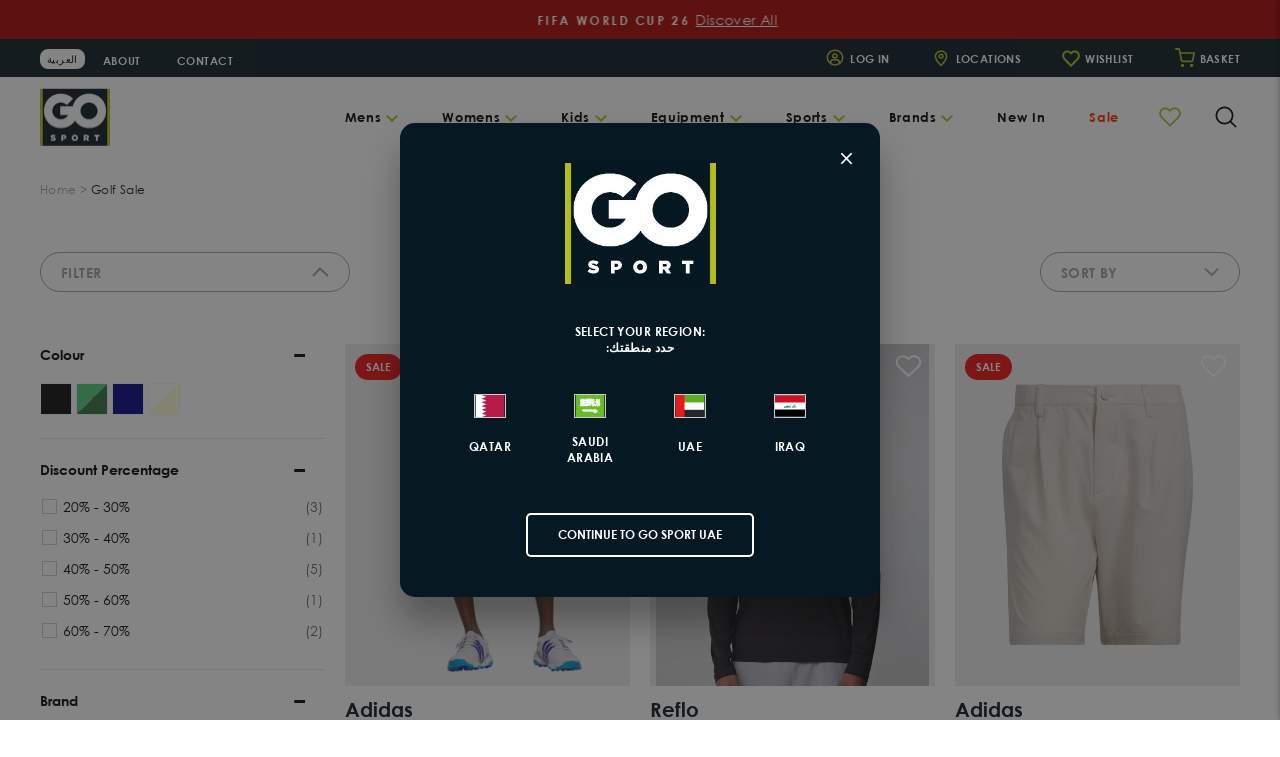

--- FILE ---
content_type: text/css
request_url: https://uae.gosportme.com/cdn/shop/t/68/assets/dynamic.css?v=27714168941266736911764307607
body_size: 14366
content:
@font-face{font-family:Century Gothic;src:url(/cdn/shop/files/CenturyGothic.eot?v=1678967224);src:url(/cdn/shop/files/CenturyGothic.eot?v=1678967224?#iefix) format("embedded-opentype"),url(/cdn/shop/files/CenturyGothic.woff2?v=1678967224) format("woff2"),url(/cdn/shop/files/CenturyGothic.woff?v=1678967224) format("woff"),url(/cdn/shop/files/CenturyGothic.ttf?v=1678967224) format("truetype"),url(/cdn/shop/files/CenturyGothic.svg?v=1678967224) format("svg");font-weight:400;font-style:normal;font-display:swap}@font-face{font-family:Century Gothic;src:url(/cdn/shop/files/CenturyGothic-Bold.eot?v=1678967224);src:url(/cdn/shop/files/CenturyGothic-Bold.eot?v=1678967224?#iefix) format("embedded-opentype"),url(/cdn/shop/files/CenturyGothic-Bold.woff2?v=1678967224) format("woff2"),url(/cdn/shop/files/CenturyGothic-Bold.woff?v=1678967224) format("woff"),url(/cdn/shop/files/CenturyGothic-Bold.ttf?v=1678967224) format("truetype"),url(/cdn/shop/files/CenturyGothic-Bold.svg?v=1678967224) format("svg");font-weight:700;font-style:normal;font-display:swap}@font-face{font-family:Mulish;src:url(/cdn/shop/files/Mulish-SemiBold.eot?v=1679577728);src:url(/cdn/shop/files/Mulish-SemiBold.eot?v=1679577728?#iefix) format("embedded-opentype"),url(/cdn/shop/files/Mulish-SemiBold.woff2?v=1679577728) format("woff2"),url(/cdn/shop/files/Mulish-SemiBold.woff?v=1679577728) format("woff"),url(/cdn/shop/files/Mulish-SemiBold.ttf?v=1679577728) format("truetype"),url(/cdn/shop/files/Mulish-SemiBold.svg?v=1679577729) format("svg");font-weight:600;font-style:normal;font-display:swap}*{outline:none}html{padding-bottom:0!important}.rte a:after{display:none}input,textarea,select,button,label,.faux-select,body{font-family:Century Gothic}body,.h1,.h2,.h3,.h4,.h5,.h6,h1,h2,h3,h4,h5,h6{font-family:Century Gothic!important;line-height:1.4;letter-spacing:.409091px}.section-header .section-header__title{font-weight:700;color:#b1bb1e;text-transform:uppercase;font-size:25px}.h4,.h5,.h6,h4,h5,h6{text-transform:none;letter-spacing:normal}.btn,.rte .btn,.shopify-payment-button .shopify-payment-button__button--unbranded,.spr-container .spr-button,.spr-container .spr-summary-actions a{font-size:14px;letter-spacing:.409091px;padding:10.5px 20px;text-transform:inherit;transition:all .5s!important;line-height:normal;text-transform:uppercase}.btn:after,.rte .btn:after,.shopify-payment-button .shopify-payment-button__button--unbranded:after,.spr-container .spr-button:after,.spr-container .spr-summary-actions a:after{display:none!important}.btn:hover,.rte .btn:hover,.shopify-payment-button:hover .shopify-payment-button__button--unbranded:hover,.spr-container .spr-button:hover,.spr-container .spr-summary-actions a:hover{background-color:#000!important;color:#fff!important}.btn--secondary,.rte .btn--secondary{color:#95a4ab;border-color:#95a4ab}.btn--secondary:hover,.rte .btn--secondary:hover{background-color:#95a4ab!important;color:#fff!important;border-color:#95a4ab!important}.payment-buttons .add-to-cart,.payment-buttons .shopify-payment-button,.payment-buttons .shopify-payment-button__button--unbranded{min-height:unset}.slick-dots{list-style:none;padding:0 0 0 20px;display:flex;justify-content:center;max-width:640px;margin:0 auto}.slick-dots li{background-color:#e9e9e9;flex:1;height:4px}.slick-dots li button{font-size:0}.slick-dots li.slick-active{background-color:#b1bb1e}.flickity-page-dots{list-style:none;padding:0 0 0 20px;display:flex;justify-content:center;max-width:640px;margin:0 auto;position:unset}.flickity-page-dots li.dot{background-color:#e9e9e9;flex:1;height:4px;border-radius:0;margin:0}.flickity-page-dots li.dot.is-selected{background-color:#b1bb1e;height:4px}.slick-arrow{z-index:1;position:absolute;top:45%;transform:translateY(-50%);height:28px;width:28px;background-color:#e9e9e9;border-radius:50px;font-size:0;background-position:center;background-repeat:no-repeat}.slick-prev.slick-arrow{background-image:url(/cdn/shop/files/left_arrow.svg?v=1679048963);left:6px}.slick-next.slick-arrow{background-image:url(/cdn/shop/files/right_arrow.svg?v=1679048963);right:-12px}.flickity-button{display:block;z-index:1;position:absolute;top:45%;transform:translateY(-50%);height:28px;width:28px;background-color:#e9e9e9;border-radius:50px;font-size:0;background-position:center;background-repeat:no-repeat}.flickity-button svg{display:none}.flickity-button:disabled{display:block}.flickity-previous{background-image:url(/cdn/shop/files/left_arrow.svg?v=1679048963);left:6px}.flickity-next{background-image:url(/cdn/shop/files/right_arrow.svg?v=1679048963);right:-12px}.boost-pfs-filter-option-content .boost-pfs-filter-option-item-list .boost-pfs-filter-option-item button,.boost-pfs-filter-option-content .boost-pfs-filter-option-item-list .boost-pfs-filter-option-item .boost-pfs-filter-button,.boost-pfs-filter-option-range-amount input,.boost-pfs-filter-tree-v .boost-pfs-filter-refine-by .boost-pfs-filter-refine-by-items .refine-by-item,.boost-pfs-filter-refine-by-wrapper-v .boost-pfs-filter-refine-by .boost-pfs-filter-refine-by-items .refine-by-item,.boost-pfs-filter-refine-by .boost-pfs-filter-option-title,.boost-pfs-filter-refine-by .boost-pfs-filter-refine-by-items .refine-by-item>a,.boost-pfs-filter-refine-by>span,.boost-pfs-filter-clear,.boost-pfs-filter-clear-all .boost-pfs-filter-option-title-text,.boost-pfs-filter-refine-by .boost-pfs-filter-option-title .boost-pfs-filter-clear-all{font-family:Century Gothic!important;font-size:14px}.boost-pfs-filter-tree-v .boost-pfs-filter-option-title-heading{padding-bottom:0!important}.boost-pfs-filter-tree-v .boost-pfs-filter-option{padding:11px 0}.boost-pfs-filter-option-title-text{font-family:inherit!important}.special_color{color:#ff2600!important}.site-header .site-header__logo{margin:0}.header-wrapper .site-header{padding:12px 0;box-shadow:none}.site-nav li>.site-nav__link{font-weight:700;letter-spacing:.05em;padding:7.5px 22px}.site-nav li>.site-nav__link.active{color:#b1bb1e}.site-nav li>.site-nav__link:hover{color:#b1bb1e!important}.header-item.header-item--navigation{justify-content:flex-end}.toolbar{background:#061822;color:#fff;padding:8.5px 0;position:relative}.toolbar__menu li a{color:#fff;letter-spacing:.05em;text-transform:uppercase;font-size:11px;font-weight:700}.top-menu ul{display:flex;align-items:center;margin:0;padding:0;list-style:none}.top-menu ul li{margin:0 18px}.top-menu ul li a{padding:0;color:#fff;font-size:11px;letter-spacing:.409091px;text-transform:uppercase;font-weight:700;display:flex;align-items:center}.top-menu ul li a:hover{color:#b1bb1e}.top-menu ul li a svg{margin-right:5px}.top-menu ul li:last-child{margin-right:0}.header-item--navigation .site-nav__link.js-search-header{padding:0;margin-left:13px}.toolbar-top-left{display:flex;align-items:center}.toolbar-top-left .multi-selectors button{background:#fff;letter-spacing:.05em;font-size:8px;color:#000;font-weight:700;border-radius:60px;text-transform:uppercase;padding:3px 5px}.toolbar-top-left .multi-selectors button svg{display:none}.toolbar-top-left .toolbar__menu li{margin:0 18px}.toolbar-top-left .toolbar__menu li a{padding:0}.toolbar-top-left .multi-selectors__item{margin-left:0;margin-right:18px}.toolbar-top-left .toolbar__menu{margin-left:0}.disclosure-list--down{min-height:auto}.selector_parent .multi-selectors__item{margin:0}.selector_parent .disclosure__toggle{background:#fff;font-weight:700;font-size:8px;padding:6px 10px;line-height:normal;border-radius:40px}.selector_parent .disclosure__toggle svg{display:none}.site-header .site-header__logo img{height:100%;width:100%}.site-header.site-header--stuck{padding:0}.site-header.site-header--stuck .site-header__logo a{width:56px!important;position:relative}.site-header.site-header--stuck{background-color:#061822}.site-header.site-header--stuck .site-nav li>.site-nav__link{color:#fff;padding:24px 10px;line-height:normal}.site-header.site-header--stuck .site-nav li>.site-nav__link:hover,.site-header.site-header--stuck .site-nav li>.site-nav__link.active{background:#fff;color:#061822!important}.site-header:not(.site-header--stuck) .sticky-icon,.site-header:not(.site-header--stuck) .sticky-search{display:none}.site-header.site-header--stuck .nav-right_search{display:none}.sticky-search{margin:0 30px;padding:0 40px}.sticky-search .search_wrapp{background:#fff;width:365px;border:1px solid #061822;border-radius:30px;overflow:hidden;display:flex;align-items:center}.sticky-search .search_wrapp input{width:100%;flex:1;border:none;color:#95a4ab;font-size:14px;padding:10.5px 15px;color:#000}.sticky-search .search_wrapp input::placeholder{color:#95a4ab;opacity:1!important}.sticky-search .search_wrapp button{padding:0 15px}.sticky-icon .site-nav__icons a:last-child{padding-right:0}.site-nav--is-megamenu.site-nav__item:hover a svg{transform:rotate(180deg)}.sticky-icon .site-nav__icons a{line-height:normal}.sticky-icon .site-nav__icons{display:flex;align-items:center}.site-header.site-header--stuck .header-layout--left-center .header-item--logo{min-width:unset}.site-nav__link--underline:after{display:none}ul.cstm-category{margin:0;list-style:none;display:flex}ul.cstm-category li{text-align:center;flex:1;border-bottom:4px solid #E9E9E9;padding:16px 5px;margin:0;color:#95a4ab;font-size:12px;text-transform:uppercase}ul.cstm-category li.is-active{border-color:#b1bb1e;font-weight:700;color:#061822}.cate-item-inner{height:64px;width:64px;border-radius:50px;background:#95a4ab;display:flex;align-items:center;justify-content:center;margin:0 auto}.cate-item-inner p{font-size:11px;color:#fff;font-weight:700;padding:0 5px;margin:0;text-align:center;word-break:break-all}.tabs-content>div{display:none}.tabs-content>div.is-active{display:block}#NavDrawer .drawer__scrollable{padding:0}#NavDrawer.drawer--right{width:100%;right:-100%;max-width:100%;height:calc(100% - 115px)}#NavDrawer.drawer--right.drawer--is-open{transform:translate(-100%)}#NavDrawer .drawer__fixed-header,#NavDrawer .mobile-nav{display:none}.cstm-cate-items{display:flex;list-style:none;overflow:hidden;overflow-x:auto;-webkit-overflow-scrolling:touch;margin:16px 0 16px 16px;padding-bottom:10px}.cstm-cate-item{width:100%;max-width:16.6666667%;padding:0 2.5px;margin-bottom:0}.cstm-cate-item.is-active .cate-item-inner{background:#b1bb1e}.drawer-sub-around{display:flex;flex-wrap:wrap;margin:0 -9px}.drawer-sub-around .drawer-sub-item{padding:0 9px;width:100%;max-width:33.33%}.drawer-sub-img{position:relative;padding-bottom:100%}.drawer-sub-img img{position:absolute;top:0;left:0;height:100%;width:100%;object-fit:cover}.drawer-sub-cate{padding:0 16px}.drawer-sub-item P{font-size:11px;text-align:center;font-weight:700;margin:6.5px 0 18.5px}.site-nav__dropdown{top:100%;background:#e9e9e9;box-shadow:none}.site-nav__link svg{margin-left:5px}.mega-main{display:flex}.megamenu .h5 .site-nav__dropdown-link{margin-bottom:12px;background-color:transparent;letter-spacing:.05em;text-transform:uppercase;color:#b1bb1e;font-weight:700;font-size:13px;padding:0 0 8px;border-bottom:1px solid #B1BB1E}.megamenu .site-nav__dropdown-link:not(.site-nav__dropdown-link--top-level){color:#061822;background-color:transparent;letter-spacing:.05em;font-size:12px;text-transform:capitalize}.megamenu .site-nav__dropdown-link:not(.site-nav__dropdown-link--top-level):hover{color:#b1bb1e}.mega-main .mega-left.medium-up--one-quarter{width:100%;max-width:32%}.mega-main .medium-up--three-quarters{width:100%;max-width:68%}.mega-main .medium-up--three-quarters.full_menu{max-width:100%}.mega-right .grid{display:flex;flex-wrap:wrap}.mega-right .grid .grid__item{flex:1;width:auto}.mega-img-inner{position:relative;max-width:308px}.mega-img-inner img{width:100%;max-width:100%}.mega-img-inner .btn{position:absolute!important;width:max-content;top:50%;left:50%;transform:translate(-50%,-50%);text-transform:capitalize}.mega-img-inner .btn{color:#061822}.sticky-icon .site-nav__link svg{margin-left:0}.sticky-icon .site-nav__link--icon{padding-left:10px;padding-right:10px}.cstm_search-result{padding:80px 40px 0;background:#fff;display:none;position:absolute;width:100%;max-width:460px;margin:0 auto;left:50%;transform:translate(-50%);top:-12px;z-index:-1}.sticky-search.open .cstm_search-result{display:none}.sticky-search{position:relative}body:after{opacity:0;content:"";position:fixed;top:0;left:0;width:100vw;height:100vh;background:#06182266;z-index:19;visibility:hidden}body.open:after{opacity:1;visibility:visible}.header-item--navigation .js-drawer-open-cart{display:none}.cstm-search-item{margin-bottom:30px}.cstm-search-item h4{font-size:12px;text-transform:uppercase;color:#061822}.search-recent ul{padding:0;list-style:none;margin:0;display:flex;flex-wrap:wrap}.search-recent li{margin-right:11px}.search-recent li a{background:#e9e9e9;font-weight:700;font-size:10px;display:inline-block;padding:10px 16px;border-radius:16px}.cstm-search-brand{display:flex;flex-wrap:wrap;margin-left:-8px}.cstm-search-brand-item{padding-left:8px;margin-bottom:5px}.search-brand-item-inner{width:64px;height:64px;background:#061822;border-radius:50%;display:flex;align-items:center;justify-content:center}.search-pro-item{display:flex;flex-wrap:wrap;margin-left:-20px}.search-pro-item .search-pro-grid{padding-left:20px;width:100%;max-width:33.33%}.search-pro-grid .grid-product__title{font-size:10px}.search-pro-grid .grid-product__vendor,.search-pro-grid .grid-product__price--regular{font-size:11px}.search-pro-grid .grid-product__price--original{font-size:9px}.search-pro-grid .grid-product__tag--sale{padding:5.5px 8px;font-size:7px}.search-pro-grid .grid-product__price--savings,.burger-close,.js-drawer-open-nav[aria-expanded=true] .burger-open{display:none}.js-drawer-open-nav[aria-expanded=true] .burger-close{display:block}.cart-link__bubble--visible{font-family:Mulish;font-weight:600;position:unset;border-radius:20px;height:20px;width:20px;border-color:#061822;margin-left:-10px;margin-top:-10px;margin-right:5px;font-size:8px;color:#061822;display:flex;align-items:center;justify-content:center}.site-header.site-header--stuck .cart-link__bubble--visible{margin:0;position:absolute;right:-8px;top:-8px}.center_image_text_link{width:100%;padding:60px 0 95px 20px;margin:0}.promo_img_inner{position:relative}.promo_img_inner .promo_link{position:absolute;top:50%;left:50%;transform:translate(-50%,-50%);width:100%;text-align:center}.promo_img_inner .promo_link a{color:#fff;font-weight:700;font-size:39px;text-decoration:underline;text-decoration-thickness:2px;text-underline-offset:15px}.promo_img_inner .promo_link a:hover,.site-header__search .icon:hover{color:#b1bb1e}.cstm-modal-content.language{background:#061822;border-radius:20px;padding:50px 60px}.lang-item p{font-size:18px;text-align:center;letter-spacing:.409091px;color:#95a4ab;text-transform:uppercase}.lang-item{text-align:center;padding:30px 0}.lang-item:not(:last-child){margin-bottom:10px;border-bottom:1px solid #B1BB1E}.lang-item select{padding:10px 0;width:100%;text-align:center;color:#fff;border:none;letter-spacing:.409091px;text-transform:uppercase;font-size:18px;background-image:url(/cdn/shop/files/Vector_13a237b5-99e1-47c7-89cf-23a5d7ff941a.svg?v=1682427015);background-position:center right 10px;background-size:20px}.cstm-con h4{cursor:pointer;text-align:center;color:#fff;font-size:18px;position:relative;margin-bottom:0;padding:30px 0;background-image:url(https://uae.gosportme.com/cdn/shop/files/Vector_13a237b5-99e1-47c7-89cf-23a5d7ff941a.svg?v=1682427015);background-position:center right 10px;background-repeat:no-repeat;background-size:20px}.cstm-con h4 img{position:absolute;top:50%;left:0;transform:translateY(-50%);height:65px;width:65px;border-radius:50%}.cstm-con{position:relative}.counrty-list{display:none;top:100%;left:0;position:absolute;background:#fff;width:100%}.counrty-list ul{margin:0;list-style:none;padding:15px}.counrty-list ul li{display:flex;align-items:center;font-size:16px;margin-bottom:0;cursor:pointer}.counrty-list ul li:not(:last-child){margin-bottom:10px}.counrty-list ul img{height:25px;width:25px;margin-right:15px}.cstm-lang-close{position:absolute;right:28px;top:28px;display:inline-block;cursor:pointer}.nav-right_search{display:flex;align-items:center}.nav-right_search .mobile-header-wishlist-icon{display:flex}.nav-right_search .mobile-header-wishlist-icon svg{height:24px;width:24px}.cstm-collection-wrapper{overflow:hidden}.cstm-coll-around{display:flex}.cstm-coll-around .cstm-coll-item{width:20%;position:relative;transition:width .5s cubic-bezier(.4,0,.2,1)}.cstm-coll-item .cstm-coll-focus{position:absolute;top:0;left:0;height:100%;width:100%;z-index:1}.cstm-coll-img img{display:block;opacity:1;position:absolute;top:0;left:0;height:100%;width:100%;opacity:.75}.cstm-coll-img{position:relative;height:600px;transition:all .5s;background-size:cover;background-position:center}.cstm-coll-img:before{position:absolute;content:"";top:0;left:0;height:100%;width:100%;background-color:#061822;opacity:.3;transition:all .5s}.coll__link{position:absolute;bottom:40px;left:0;width:100%;padding:30px 0 30px 30px}.coll__link span{color:#fff;font-size:30px;font-weight:700}.cstm-coll-item:hover{width:30%}.cstm-coll-item:hover .cstm-coll-img:before{opacity:.1}.cstm-coll-item:hover img{opacity:1}.collection-item__title .btn{padding:10.5px 20px;text-transform:capitalize}.coll_list .collection-item{margin-bottom:36px}.coll-img{position:relative}.coll-img a{position:absolute;top:0;left:0;height:100%;width:100%}.cstm-img-inner{display:flex;flex-wrap:wrap}.cstm-img-inner .cstm-img-item{width:100%;max-width:70%}.cstm-img-inner .cstm-img-content{width:100%;max-width:30%;display:flex;align-items:center;justify-content:center}.cstm-img-item img{max-width:100%;width:100%;display:block}.cstm-img-content-items{text-align:center}.cstm-img-content .section-header__title{text-transform:inherit;font-size:39px}.cstm-img-content .section-header{margin-bottom:33px}.cstm-img-content a{color:#fff;font-size:14px;font-weight:700;text-decoration:underline;text-underline-offset:6px}.cstm-img-content a:hover{color:#b1bb1e}.cstm-img-content-items .section-header a{text-decoration:unset}#insta-feed h2{display:none}.shipping-text-wrapper{padding:60px 0}.ship-text-around{display:flex;flex-wrap:wrap;margin:0 -15px;align-items:center}.ship-text-item{padding:0 15px;width:100%;max-width:25%;position:relative}.ship-item-text{display:flex;align-items:center;padding:0 39px}.ship-item-text p{margin:0 0 0 30px;flex:1;text-transform:uppercase;font-size:14px;font-weight:700;color:#061822;line-height:1.4}.ship-text-item:before{position:absolute;right:0;top:50%;width:2px;background:#b1bb1e;content:"";height:47px;transform:translateY(-50%)}.ship-text-item:last-child:before{display:none}.hero__link .btn{position:relative;z-index:5}.hero__link .btn:hover{background-color:#000!important;border-color:#000!important;color:#fff!important}.slideshow__slide .hero__text-content{z-index:unset}.footer__small-text{text-align:left}.footer__title{text-transform:inherit;font-weight:700;font-size:14px;padding-bottom:13px;border-bottom:1px solid #95A4AB;margin-bottom:20px}.site-footer__linklist li a{font-size:14px;padding:0}.site-footer__linklist li:not(:last-child){margin-bottom:16px}.grid__item[data-type=newsletter] .footer__title{border:0}.site-footer .grid,.f-social-item .social-icons{display:flex;flex-wrap:wrap}.f-social-item .social-icons li{margin-right:15px}.f-social-item .social-icons li svg:hover path{fill:#fff}.f-social-item .social-icons li .footer-instagram-icon svg:hover circle{fill:#fff}.f-social-item .social-icons li .footer-instagram-icon svg:hover path{fill:#000}.footer__newsletter-btn.btn{padding:11px 20px;background:#b1bb1e;color:#fff;position:unset;transform:unset;width:100%;margin-top:12px;font-size:13px;text-transform:uppercase;letter-spacing:normal}.footer__newsletter-btn .footer__newsletter-btn-label{display:block;font-size:13px;line-height:normal}.footer__newsletter-input{height:48px;padding:16px;border:1px solid #95A4AB;border-radius:60px;font-size:14px!important;letter-spacing:.409091px;font-weight:700;color:#95a4ab}.footer__newsletter-input::placeholder{color:#95a4ab}.footer__newsletter-input:focus{border:1px solid #95A4AB}.site-footer__linklist li a:hover{color:#b1bb1e}.site-footer .note--success{max-width:300px;border-radius:5px}.fix_footer{background:#061822;position:fixed;bottom:0;z-index:26;width:100%}.fix_footer ul{margin:0;list-style:none;display:flex;align-items:center;padding:10.75px 0}.fix_footer ul li{flex:1;text-align:center;margin-bottom:0}.fix_footer ul li svg{height:25px}.fix_footer ul li p{font-size:9px;color:#fff;text-transform:uppercase;margin:0}.fix_footer ul li a{display:inline-block}.fix_footer ul li a.active svg path{stroke:#fff}.footer__logo img{height:auto;width:100%}#insta-feed .instafeed-container{overflow:hidden}#insta-feed .instafeed-container img{transition:all .5s}#insta-feed .instafeed-container:hover img{transform:scale(1.05)}.cart_f_count{position:relative;display:inline-block}.cart_f_count .cart_count_footer{background:#d9d9d9;border:2px solid #061822;width:12px;height:12px;font-size:6px;line-height:normal;border-radius:50px;color:#061822;display:flex;align-items:center;justify-content:center;position:absolute;top:0;right:-4px}.promo-grid__container.horizontal-center .btn:hover{background-color:#000!important}.promo-grid .type-product .type-product__content{text-align:center}.scrolling-text__inner span:hover{color:#95b415}.featured-product-wrapp .product-top{border-top:0}.featured-product-wrapp .product-block .variant-wrapper{margin-top:25px}.lp-banner-img{position:relative}.lp-banner-img:before{position:absolute;content:"";top:0;left:0;height:100%;width:100%}.lp-banner-item{display:block!important;position:relative}.lp-banner-img img{max-width:100%;display:block;width:100%;height:100%}.lp-banner-wrapper{position:relative}.lp-banner-wrapper h2{line-height:normal;text-align:center;position:absolute;top:50%;left:50%;transform:translate(-50%,-50%);margin:0;z-index:1;font-weight:700;text-transform:inherit;color:#fff;font-size:61px}.lp-banner-wrapper .slick-next.slick-arrow,.coll_side-wrapper .slick-next.slick-arrow{background-color:transparent;background-image:url(/cdn/shop/files/Vector_005417ff-75b5-4c4e-b60f-f63eeadf0545.svg?v=1679388543);right:5%}.lp-banner-wrapper .slick-prev.slick-arrow,.coll_side-wrapper .slick-prev.slick-arrow{background-color:transparent;background-image:url(/cdn/shop/files/Vector_0084324e-ee11-4b5f-89d0-e0aadf837134.svg?v=1679388537);left:5%}.lp-banner-wrapper .slick-arrow,.coll_side-wrapper .slick-arrow{top:50%}.lp-banner-wrapper .slick-dots,.coll_side-wrapper .slick-dots{max-width:initial;position:absolute;bottom:25px;left:50%;transform:translate(-50%);padding:0}.lp-banner-wrapper .slick-dots li,.coll_side-wrapper .slick-dots li{width:11px;height:11px;flex:unset;border-radius:50px;margin:0 7px;background-color:transparent;border:1px solid #fff}.lp-banner-wrapper .slick-dots li.slick-active,.coll_side-wrapper .slick-dots li.slick-active{background-color:#fff}.grid-product__meta{text-align:left;padding:10px 0 0}.grid-product__title{color:#061822;font-size:14px}.grid-product__vendor{letter-spacing:normal;font-size:20px;font-weight:700;margin:0 0 5px;color:#061822;opacity:1}.grid-product__price--regular{font-size:20px;font-weight:700;text-transform:uppercase;display:block;line-height:1}.grid-product__price--original{color:#95a4ab;font-size:14px;margin-top:2px;text-transform:uppercase;display:block}.grid-product__price .price-main{display:flex;justify-content:space-between}.grid-product__price--savings{font-size:13px;font-weight:700}.grid-product__price{margin-top:15px}.featured-collection-wrapp .grid-product{margin-bottom:0}.grid__image-ratio:after{top:0;left:0;height:100%;width:100%;background:#00000014;z-index:1;content:"";position:absolute}.grid-product__content .grid__image-ratio--portrait:before{padding-bottom:120%}.featured-collection-wrapp .grid-product{width:25%}.featured-collection-wrapp .flickity-page-dots{display:none}.featured-collection-wrapp .flickity-button{top:37%}.cstm-large--img-inner{position:relative}.cstm-large--img-inner a{width:100%;text-align:center;position:absolute;top:50%;left:50%;color:#fff;font-size:39px;font-weight:700;transform:translate(-50%);text-decoration:underline;text-underline-offset:15px;text-decoration-thickness:2px}.cstm-large--img-inner a:hover{color:#b1bb1e}.logo-bar{margin-left:-10px;display:block;margin-bottom:0}.logo-bar__item{flex:unset;padding-left:10px;margin:0 0 36px;width:16.6666666667%}.logo-bar__item-inner{background-color:#061822;display:flex;align-items:center;justify-content:center;position:relative;padding-bottom:100%}.logo-bar__item-inner img{position:absolute;top:0;left:0;height:100%;width:100%;object-fit:scale-down}.logo-bar .flickity-button{top:42%}.logo-bar .flickity-previous{left:-6px}.logo-bar__item-inner:hover{background-color:#b1bb1e}.lp-main-wrapp .lp-sub-collection{margin-top:50px}.lp-main-wrapp .sub-coll-wrapper{margin-bottom:-15px}.template-collection .page-content--top.coll-breadcrumb-main{padding-top:25px}.template-collection .coll-breadcrumb-main .breadcrumb{margin-bottom:0;margin-top:0}.template-collection .cstm-sub{margin:0 0 25px;padding:0}.template-collection .cstm-sub-item{padding-bottom:20px}.cstm-sub{margin:35px 0 -20px;padding:0 16px}.cstm-sub-around{max-width:640px;margin:0 auto}.cstm-sub-round{height:90px;width:90px;padding-bottom:unset;border-radius:50%;margin:0 auto;overflow:hidden;border:1px solid #f5f5f5;transition:all .5s}.cstm-sub-round:hover{transform:scale(1.1)}.cstm-sub-round img{object-fit:cover;height:100%;width:100%}.cstm-sub-item h4{margin:4px 0 0;padding:0;color:#95a4ab;letter-spacing:.41px;font-weight:700;text-align:center;font-size:14px;line-height:normal;text-transform:capitalize}.cstm-sub-inner{margin-left:-20px}.cstm-sub-item{padding:20px 0 20px 20px}.cstm-sub-inner .slick-arrow{top:50%}.cstm-sub-inner .slick-prev.slick-arrow{left:-15px}.cstm-sub-inner .slick-next.slick-arrow{right:-35px}.boost-pfs-filter-refine-by .boost-pfs-filter-option-title .boost-pfs-filter-clear-all,.boost-pfs-filter-tree-v .boost-pfs-filter-option-title .boost-pfs-filter-clear,.boost-pfs-filter-tree-v .boost-pfs-filter-refine-by .boost-pfs-filter-refine-by-items{padding-right:15px}.sub-coll-wrapper .grid__item{width:16.6666666667%}.sub-coll-wrapper{text-align:center;margin:0 auto 75px;padding-left:0;max-width:670px}.sub-coll-wrapper .collection-item__title{position:unset;transform:unset;font-size:14px}.sub-coll-wrapper .collection-image{height:90px;width:90px;padding-bottom:unset;border-radius:50%;margin:0 auto;overflow:hidden;border:1px solid #f5f5f5}.sub-coll-wrapper .collection-item:not(.collection-item--below):after{display:none}.sub-coll-wrapper .collection-item__title .btn{margin-top:4px;padding:0;color:#95a4ab}.sub-coll-wrapper .collection-item__title .btn:hover{background-color:transparent!important;color:#95a4ab!important}.sub-coll-wrapper .flickity-button,.sub-coll-wrapper .flickity-page-dots{display:none}.collection-item .collection-image img{animation:unset!important;transition:initial!important}.sub-coll-wrapper .collection-image:hover{transform:scale(1.1)}.grid-product__tag{right:auto;left:13px;top:11px;font-size:11px;font-weight:700;text-transform:uppercase;border-radius:60px;padding:8.5px 16px}.coll-img,.coll_banner_main{position:relative}.coll_banner_main .section-header{margin-bottom:0}.coll-img:before{position:absolute;content:"";top:0;left:0;height:100%;width:100%;background:#0003}.lp-banner-wrapper .slick-arrow:hover,.coll_side-wrapper .slick-arrow:hover{opacity:.8}.coll_banner_main .coll-img img{width:100%}.coll_banner_main .page-content--top{position:absolute;top:50%;left:50%;transform:translate(-50%,-50%);padding:0;width:100%;text-align:center}.coll_banner_main .section-header .section-header__title{color:#fff;font-size:61px;text-transform:inherit}.coll_side-wrapper:not(.slick-initialized),.lp-banner-inner:not(.slick-initialized){display:none}.collection-filter select{max-width:200px;margin:0 0 0 auto;height:40px;font-weight:700;border-color:#95a4ab;border-radius:40px;color:#95a4ab;font-size:14px;text-transform:uppercase;letter-spacing:.409091px}.collection-filter__item.colle_title h1{position:relative;text-align:center;font-size:31px;text-transform:uppercase;font-weight:700;color:#b1bb1e}.back-collection{position:absolute;left:0;top:0}.collection-filter__item--sort,.collection-filter__item{flex:1;margin-bottom:48px}.cstm-filter_btn{display:flex;align-items:center;justify-content:space-between;cursor:pointer;border:1px solid #95A4AB;border-radius:20px;height:40px;width:100%;padding:10.5px 20px;font-size:14px;font-weight:700;text-transform:uppercase;color:#95a4ab;line-height:normal}.collection-item{margin-bottom:0}.sub-coll-wrapper .collection-item__title .btn{min-width:auto}.mobile-filter-main{position:sticky;bottom:85px;z-index:2}.mobile-filter-main ul.mobile-filter-item{display:flex;list-style:none;border-radius:60px;overflow:hidden;width:fit-content;margin:0 auto}.mobile-filter-main ul.mobile-filter-item li{background:#061822;padding:13.5px 20px;line-height:normal;color:#fff;font-weight:700;font-size:11px;margin:0;display:flex;align-items:center}.mobile-filter-main ul.mobile-filter-item li svg{margin-right:10px}.mobile-sort-dropdown{position:fixed;top:0;width:calc(100% - 60px);right:0;background:#fff;padding:15px 16px;z-index:28;transition:all .3s;height:100%;transform:translate(100%)}.mobile-sort-dropdown h4{font-size:14px;font-weight:700;text-transform:uppercase;margin-bottom:0;lin-height:normal}.mobile-sort-dropdown ul{list-style:none;margin:0}.mobile-sort-dropdown ul li.selected{color:#061822}.mobile-sort-dropdown ul li{font-size:16px;font-weight:700;color:#95a4ab;margin:0;border-top:1px solid #E9E9E9;display:flex;align-items:center;padding:15px 0}.mobile-sort-dropdown ul li p{border-radius:50px;height:12px;width:12px;border:1px solid #95A4AB;margin:0 13px 0 0}.mobile-sort-dropdown ul li.selected p{background:#b1bb1e}.sort-title{margin-bottom:15px;display:flex;align-items:center;justify-content:center}.sort-title .close{position:absolute;right:15px}.mobile-sort-dropdown.is-open{transform:translate(0)}.default-sort{display:none}.collection-filter__item .dropdown .select{transition:all 1.3s ease;font-size:14px;padding:10.5px 20px;cursor:pointer;min-width:200px;justify-content:space-between;margin:0 0 0 auto;display:flex;align-items:center}.collection-filter__item .dropdown{width:fit-content;position:relative;margin:0 0 0 auto}.collection-filter__item .dropdown .dropdown-menu{padding:0 0 15px;list-style:none;border-style:solid;border-width:0 1px 1px 1px;border-color:#95a4ab;border-radius:0 0 20px 20px;bottom:auto;top:100%}.collection-filter__item .dropdown-menu li{font-size:12px;color:#95a4ab;font-weight:700;margin:0;padding:8.5px 15px;line-height:normal;cursor:pointer;display:flex;align-items:center}.collection-filter__item .dropdown.active .select{border-radius:20px 20px 0 0;border-width:1px 1px 0 1px;transition:all 0s ease}.dropdown-menu li.selected{color:#061822;background-color:#e9e9e9}.dropdown-menu li p{margin:0 8px 0 0;display:inline-block;border:1px solid #95A4AB;height:12px;width:12px;border-radius:50px}.dropdown-menu li.selected p{background-color:#b1bb1e}#CollectionAjaxContent{margin-bottom:95px}.collection-grid__wrapper .grid{display:flex;flex-wrap:wrap}.collection-more .btn{min-width:175px;font-size:13px;padding:11px 20px}.collection-more{margin:20px 0 0;text-align:center}#FilterDrawer.drawer{width:100%;max-width:100%;left:0;transform:translateY(100%);top:90px;z-index:26}#FilterDrawer.drawer.drawer--is-open{transform:translateY(0)}#FilterDrawer .drawer__header{text-align:center;border:none}#FilterDrawer .drawer__header .drawer__close{width:auto;position:absolute;right:0;top:50%;transform:translateY(-50%)}#FilterDrawer .drawer__title{font-size:14px}.filter-form .collection-sidebar__group{padding-top:0;margin-bottom:0}.filter-form .collection-sidebar__group button{font-size:12px;font-weight:700;letter-spacing:.409091px;text-transform:uppercase;line-height:normal}.collection-sidebar__group{border-color:#95a4ab}.filter-form .tag-list li label{font-size:14px}.filter-form .price-range__display-wrapper{font-size:12px}.custom-filter-main{max-width:310px;position:relative}.custom-filter-main .collection-sidebar{height:90vh;overflow-y:auto}.custom-filter-main .grid__item--sidebar{position:absolute;top:100%!important;width:100%;background:#fff;z-index:3;margin-top:47px;max-height:unset;overflow:unset}.icon-mius,.collection-sidebar__group button.is-open .collapsible-trigger__icon .icon-plus{display:none}.collection-sidebar__group .collapsible-trigger__icon{width:16px;height:15px;display:flex;align-items:center;justify-content:center}.collection-sidebar__group button.is-open .collapsible-trigger__icon .icon-mius{display:inline-block}.tag-list.tag-list--active-tags .btn{height:auto;padding:8.5px 30px 8.5px 20px;line-height:normal;font-size:12px;color:#061822}.tag-list.tag-list--active-tags li{width:fit-content;display:inline-block;margin:0 10px 10px 0}.tag-list.tag-list--active-tags .tag--remove .icon{color:#061822}.tag-list.tag-list--active-tags .tag--remove:hover .icon{color:#fff}.cstm-filter_btn svg{transform:rotate(180deg)}.cstm-filter_btn.open svg{transform:rotate(0)}.tag-list label:hover{text-decoration:none}.filter-form .size .tag-list .tag__checkbox{display:none}.filter-form .size .tag-list li{border:1px solid #95A4AB;min-width:36px;height:36px;padding:0 5px;display:inline-block;margin:0 8px 8px 0}.filter-form .size label.tag__checkbox-wrapper{align-items:center;justify-content:center;margin:0;height:100%}.filter-form .size .tag-list li.tag--active{background:#95a4ab;color:#fff}.coll-filter-title{margin-bottom:25px;display:flex;align-items:center;justify-content:space-between}.coll-filter-title h4{font-size:20px;margin-bottom:0;font-weight:700;text-transform:uppercase;color:#b1bb1e}#CollectionSidebar .drawer__close-button{display:flex}.clear_all_btn{text-transform:uppercase;font-size:10px;color:#95a4ab;font-weight:700;border:1px solid #95A4AB;border-radius:40px;padding:6.5px 17px}.clear_all_btn:hover{background:#95a4ab;color:#fff}.boost-pfs-filter-bottom-pagination ul{list-style:none;display:flex;justify-content:center;margin-left:0}.boost-pfs-filter-bottom-pagination ul li{margin:0 5px;height:25px;width:25px;display:flex;align-items:center;justify-content:center}.boost-pfs-filter-bottom-pagination .boost-pfs-filter-pagination-active{font-weight:700;color:#b0bb30}.read_more_main{padding:30px 20px;text-align:center;background:#e9e9e9;border-bottom:1px solid #ccc;font-size:14px;line-height:1.6}.read_more_btn button,.read_less_btn button{font-size:14px;font-weight:700}.read_more_main p a{font-weight:700;text-decortation:underline}.grid-product__content .iWishAddColl{position:absolute;right:13px;padding:0;top:11px;z-index:2}.grid-product__content .iWishAddColl.iwishAdded svg path{stroke:#b1bb1e;fill:#b1bb1e}.featured-collection-wrapp .grid__item>.discountyard-product-label-wrapper{display:none}.page-content--product{padding-top:0;padding-bottom:0}.product-top{border-top:1px solid #95A4AB;padding:20px 0;display:flex;align-items:center;justify-content:space-between}.product-top .breadcrumb{margin:0}.ask_us span{position:relative;font-size:12px;line-height:normal;cursor:pointer;background:#b1bb1e;border-radius:20px;color:#fff;font-weight:700;padding:5px 15px;width:fit-content;display:flex;align-items:center}.ask_us span svg{margin-right:5px}.ask_us span:hover{background:#061822}.product-single__vendor{font-size:31px;font-weight:700;letter-spacing:.409091px;text-transform:none;margin-bottom:0}.product-single__title{font-size:25px;text-transform:inherit!important}.product__policies{display:none}.product__price{font-size:25px;font-weight:700;text-transform:uppercase}.variant-wrapper .variant__label{font-size:18px!important;font-weight:700!important;letter-spacing:.409091px!important}.variant-input-wrap label{box-shadow:0 0 0 1px #b1bb1e;padding:0 5px;height:45px;min-width:45px;line-height:45px;text-align:center;margin:0 10px 10px 0}.variant-input-wrap input[type=radio]:checked+label{box-shadow:0 0 0 1px #b1bb1e;background-color:#b1bb1e;color:#fff}.product-block .variant-wrapper{margin-top:30px}section.custom_colour_section{margin-top:30px}.product-single__meta{padding-left:15%}.product-single__form .btn,.product-single__form .shopify-payment-button .shopify-payment-button__button{padding:15px 20px;font-size:13px;text-transform:uppercase;min-width:199px}.product-block h4{border-color:#95a4ab}.tab-content{display:none}.tab-content.current{display:inherit}.product-desc-wrapper ul.tabs{margin:0 0 25px -1px;list-style:none;display:flex}.product-desc-wrapper ul.tabs li{flex:1;padding-left:1px;margin-bottom:0}.product-desc-wrapper ul.tabs li .tab_title{cursor:pointer;border-bottom:1px solid #95A4AB;font-size:14px;font-weight:700;color:#95a4ab;margin-bottom:0;padding-bottom:10px}.product-desc-wrapper ul.tabs li.current .tab_title{border-color:#000;color:#000}.tab-content .rte{color:#000;font-size:14px;line-height:1.4}.product-desc-wrapper{margin:60px 0}.product__thumb-item{border:none}.product__thumb-item a{opacity:.3}.product__thumb-item a.is-active{opacity:1}.product__thumb-item a.is-active:before,.product__thumb-item a:focus:before{display:none}.complete-item-wrapper{font-size:22px;text-transform:uppercase;font-weight:700;color:#b1bb1e}.complete-item-wrapper h4{text-transform:uppercase;font-weight:700;font-size:22px;margin-bottom:20px}.complete-item{width:40%;padding-left:20px}.com-item-around{margin-left:-20px}.com-item-around .grid-product__vendor{font-size:11px}.com-item-around .grid-product__title{font-size:11px;font-weight:400;text-transform:initial}.com-item-around .grid-product__price--regular,.com-item-around .grid-product__price--savings{font-size:11px}.com-item-around .grid-product__price--original{font-size:9px}.com-item-around .flickity-page-dots{margin-top:17px}.com-item-around .grid-product__tag--sale{display:none}.com-item-around .flickity-button{top:34%;height:44px;width:44px;background-size:15px}.com-item-around .flickity-next{right:-20px}.com-item-around .flickity-previous{left:0}.com-item-around .flickity-button:disabled{display:none}.custom-check input{display:none}.custom-check label{position:relative;cursor:pointer}.custom-check label:before{content:"";-webkit-appearance:none;background-color:#fff;padding:10px;display:inline-block;position:relative;vertical-align:middle;cursor:pointer;top:8px;left:8px}.custom-check input:checked+label:after{content:"";display:block;position:absolute;top:13px;left:15px;width:6px;height:13px;border:solid #000;border-width:0 2px 2px 0;transform:rotate(45deg)}.complete-btn .btn{padding:14.5px 24px;background:transparent;color:#000;text-transform:initial;border:1px solid #B1BB1E}.complete-btn .btn:hover{border-color:#081822}.complete-btn{margin-top:24px;text-align:center}.com-item-around .grid__image-ratio.grid__image-ratio--portrait:after{top:0;left:0;height:100%;width:100%;background:#0000000d;z-index:1;content:"";position:absolute}.com-item-around .grid-product__image-mask:before{display:none}.custom-check{position:absolute;z-index:2}.prod-payment-around{padding:30px 35px;background:#e9e9e9;margin-top:60px}.payment-icon_item{display:flex;align-items:center}.payment-icon_item p{flex:1;margin:0 0 0 20px;font-size:14px;font-weight:700;line-height:normal}.payment-icon-img{width:44px;height:44px;display:flex;align-items:center;justify-content:center}.payment-icon-img img{margin:0 auto}.payment-icon_item:not(:last-child){margin-bottom:20px}.product_venter-wrapp{display:flex;align-items:center;justify-content:space-between;margin-bottom:5px}.pro_share,.pro-back{display:inline-block;color:#95a4ab;font-size:12px;border:1px solid #95A4AB;border-radius:40px;padding:5.5px 18px;font-weight:700;cursor:pointer}.product__main-photos .flickity-page-dots li.dot{height:8px;width:8px;background:#061822;flex:unset;opacity:1;border-radius:50%;margin:0 4px}.product__main-photos .flickity-page-dots li.dot.is-selected{background:#b1bb1e}.pro-back{display:flex;align-items:center;line-height:normal}.pro-back svg{margin-right:5px}.cstm-modal{position:fixed;left:0;top:0;z-index:28;width:100%;height:100%;background:#06182266;opacity:0;visibility:hidden;transform:scale(1.1);transition:visibility 0s linear .25s,opacity .25s 0s,transform .25s}.cstm-modal-content{position:absolute;top:50%;left:50%;transform:translate(-50%,-50%);background-color:#fff;padding:24px;width:400px}.close-button{float:right;width:1.5rem;text-align:center;cursor:pointer;position:absolute;right:12px;top:12px}.show-modal{opacity:1;visibility:visible;transform:scale(1);transition:visibility 0s linear 0s,opacity .25s 0s,transform .25s}.cstm-modal-content.for_ask{text-align:center}.for_ask h2{font-size:20px;font-weight:700}.for_ask .rte{font-size:14px;margin-bottom:20px}.for_ask a{padding:12px;width:100%;text-align:center;font-size:14px;font-weight:700;background:#e9e9e9;border-radius:20px;max-width:175px;display:flex;align-items:center;justify-content:center;margin:0 auto 20px}.for_ask a svg{margin:0 8px}body.open-ask-modal{overflow:hidden}.social-sharing__link:last-child{margin:0 auto}.social-sharing{margin-top:25px}.sticky-cart{position:fixed;flex-wrap:wrap;bottom:0;left:0;background:#061822;padding:8px 16px;width:100%;z-index:20;display:flex;transform:translateY(100%);transition:all .3s}.sticky-cart.is-show{transform:translateY(0)}.dropdown{transition:all .5s ease;flex:1}.dropdown .dropdown-menu{position:absolute;background-color:#fff;width:100%;left:0;bottom:100%;margin:0;padding:0 16px 30px;overflow:hidden;display:none;max-height:350px;overflow-y:auto;z-index:9}.dropdown .select{border:1px solid #95A4AB;border-radius:40px;color:#95a4ab;margin-right:13px;text-align:center;font-size:14px;font-weight:700;text-transform:uppercase;padding:8.5px 20px;line-height:normal}.dropdown .select svg{width:15px}.sticky-cart .btn{flex:1;text-transform:uppercase;padding:8.5px 20px;font-size:13px}.sticky-cart-overlay{position:fixed;left:0;top:0;z-index:1;width:100%;height:100%;background:#06182266;opacity:0;visibility:hidden}.sticky-cart .size_select_error_msg{width:100%}.sticky-cart .size_select_error_msg p{margin:5px 0 0;text-align:center}.sticky-cart .dropdown ul li p{margin:0 23px 0 0;border:1px solid #E9E9E9;height:12px;width:12px;border-radius:50%}.sticky-cart .dropdown ul li.selected p{background:#b1bb1e}.sticky-cart .dropdown ul li.selected{color:#b1bb1e;background:transparent}.dropdown.active .select svg{transform:rotate(180deg)}.drop-title{font-size:14px;text-transform:uppercase;font-weight:700;position:sticky;top:0;background:#fff;padding:10px 0;text-align:center}.drop-title svg{position:absolute;right:0;top:20px}.drop-sizes{margin:19px 0 28px;text-align:center}.drop-sizes p{display:inline-block;margin:0;border:1px solid #95A4AB;border-radius:40px;min-width:auto;padding:7.5px 20px;color:#95a4ab;font-size:12px;font-weight:700;line-height:normal}.dropdown-menu ul{list-style:none;margin:0;padding:0}.dropdown-menu ul li{border-bottom:.5px solid #95A4AB;font-size:12px;font-weight:700;color:#000;padding:10px}.dropdown-menu ul li.disable{color:#95a4ab;pointer-events:none}.dropdown-menu ul li small{font-weight:400;float:right;color:#f4692e;font-size:10px}.js-qty__wrapper{min-width:129px}.js-qty__adjust{background:#061822;fill:#fff;padding:0 15px}.js-qty__num{padding:11px 20px;line-height:normal;background-color:#e9e9e9;font-size:13px;border-color:#e9e9e9}.js-qty__adjust:hover{background-color:#061822}.product-recommendations .grid__item{margin-bottom:0}.product-recommendations .flickity-button{top:34%}.breadcrumb{font-size:12px}.price_discount{display:flex;justify-content:space-between}.price_discount .product__price.on-sale{font-size:25px;font-weight:700;display:block}.price_discount .product__price.product__price--compare{font-weight:400;color:#95a4ab;font-size:18px}.price_discount .product__price-savings{font-size:16px;font-weight:700}.product__thumb-item .image-wrap{padding-bottom:100%!important}.product__main-photos .flickity-previous{left:0}.product__main-photos .flickity-next{right:0}.product__main-photos .flickity-button{top:50%}.product-single__meta .social-sharing a{display:block;margin:8px 0}.pro-share_main{position:relative}.product-single__meta .social-sharing{position:absolute;background:#fff;width:max-content;top:100%;padding:0;display:none;margin-top:10px}.product-single__meta .social-sharing a:hover{color:#b0bb30}.variant-wrapper .variant__label{display:flex;align-items:start;justify-content:space-between}.sizechart_btn{border:1px solid #95A4AB;border-radius:40px;font-size:12px;color:#95a4ab;font-weight:700;padding:5.5px 18px;line-height:normal}.sizechart_btn svg{display:none}.sizechart_btn .tool-tip-trigger__title:hover{text-decoration:none}.pro_share:hover,.sizechart_btn:hover{background:#95a4ab;color:#fff}.product-single__form .errors{margin-top:15px}.whatsaap_cta a{margin-bottom:0}.product-image-main .image-wrap{padding-bottom:100%!important}.product-image-main .image-wrap img{object-fit:contain}.pro-top-right{display:flex;align-items:center}.pro-top-right .pro-share_main,.pro-top-right .pro-wishlist{margin-right:10px}.modal__centered-content .product-top{border:none;padding:0 0 20px}.product-block.button_wishlist{display:flex;margin-left:-21px;flex-wrap:wrap;gap:10px}.product-block.button_wishlist>div{padding-left:21px;margin-bottom:10px}.pdp-wishlist.iWishAdd{margin-bottom:0;min-width:199px;font-size:13px;padding:14px 20px;text-transform:uppercase;border:1px solid #95A4AB;width:fit-content;color:#95a4ab;letter-spacing:.409091px;border-radius:50px;font-weight:600;line-height:normal}.pdp-wishlist.iWishAdd svg,.pdp-wishlist.iWishAdd svg path{fill:#fff}.pdp-wishlist.iWishAdd.iwishAdded{color:#b1bb1e;border-color:#b1bb1e}.product-block.button_wishlist div[data-store-availability-holder]{margin-top:20px;width:100%}.size_select_error_msg p{font-size:14px;color:red;margin:5px 0 0}.variant-input-wrap label.disabled,.variant-input-wrap input[type=radio]:checked+label.disabled{color:#a7a7a7;background:#e9e9e9;box-shadow:0 0 0 1px #e9e9e9}.variant-input-wrap label.disabled:after{display:none}.pro-wishlist .pdp-wishlist.iWishAdd{border:none;padding:0;min-width:auto;margin:0;font-size:0}.pro-wishlist .pdp-wishlist.iWishAdd span{display:none}.cart-title .btn{font-size:11px;text-transform:uppercase;position:absolute;left:0;top:50%;transform:translateY(-50%);padding:8.5px 20px}.cart-title{position:relative}.drawer__fixed-header,.drawer__header{height:auto}.drawer__title{font-weight:700}.cart__page-col .cart__item:first-child{border-top:1px solid #e9e9e9}.cart__item{border-color:#e9e9e9}.cart__item-title .product-single__vendor{font-size:16px;margin-bottom:6px}.cart__item-name{font-size:13px}.cart__item--variants>div{margin-top:25px;font-size:12px}.cart__image a{padding-bottom:120%!important;position:relative}.cart__item-details,.cart__item-qty,.cart__item-price-col{flex:1}.cart__item-details{flex:1 1 15%}.cart__page .cart__remove a{margin-top:0;display:flex}.cart__remove a svg:hover line{stroke:#b1bb1e}.cart__page-col:last-child{padding:35px 40px}.cart__item{padding-bottom:25px;margin-bottom:15px}.cart_total{display:flex;justify-content:space-between;align-items:center}.cart_subtotal div["data-subtotal"]{text-transform:uppercase}.cart_total-label{font-size:14px;font-weight:700}.cart_total-value{font-size:11px;color:#95a4ab}.cart_total-value span{font-size:14px;font-weight:700;text-transform:uppercase;color:#b1bb1e}.cart__price{color:#b1bb1e;font-weight:700;font-size:18px;text-transform:uppercase}.cart__checkout-wrapper{margin-bottom:0}.template-cart .page-content{padding-top:0}.template-cart .main-cart{padding-top:36px;position:relative;margin-bottom:56px}.res-data,.drawer__inner .cart__item-qty.text-center,.drawer__inner .cart__item-price-col.text-center{display:none}.res-data .cart__remove{top:0;right:0;position:absolute}.drawer__inner .res-data{display:flex;justify-content:space-between;flex:1;align-items:center}.drawer__inner .res-data .cart__item-price-col{text-align:right}.drawer__inner .cart__item--variants>div{font-size:11px;margin-top:0}.drawer .js-qty__adjust{fill:#fff;padding:0 12px}.drawer .js-qty__wrapper{min-width:110px}.drawer .js-qty__num{padding-top:8px;padding-bottom:8px}.cart__item--variants{margin-bottom:0}.drawer .cart__item--variants{margin-bottom:10px}.cart__item-row small{font-size:12px}.drawer .cart__item-sub div{letter-spacing:inherit;font-weight:700;font-size:16px;text-transform:uppercase}.drawer .cart__price{font-size:16px}.js-qty__adjust span{color:#fff;font-size:20px}.cart_count{margin-top:5px}.cart__page-col:last-child h3{font-size:22px;font-weight:700;margin-bottom:35px}.cart__page .cart__page-col .cart__item:last-child{padding-bottom:0}.recently-view-wrapper .grid .grid__item{margin-bottom:0}.blank_cart{margin-top:32px;border-bottom:1px solid #95A4AB;padding-bottom:40px}.blank_cart .rte p b{text-transform:uppercase}.blank_cart .rte p{font-size:18px}.recently-view-wrapper .grid__item{width:25%}.recently-view-wrapper .flickity-button{top:0;bottom:0;margin:auto;transform:translateY(-60px)}tool-tip[data-tool-tip-open=true] .tool-tip__inner{width:100%}.cart__item-price-col .cart_compare_price{font-size:14px;text-decoration:line-through;color:#95a4ab}.cart__image img{object-fit:contain}.optionflex ul.sizeoption{display:flex;margin:15px 0 25px;list-style:none;background:#e9e9e9}.optionflex ul.sizeoption li{position:relative;flex:1;text-align:center;font-family:Century Gothic;font-size:14px;font-style:normal;font-weight:700;line-height:135%;letter-spacing:.409px;cursor:pointer;border-bottom:3px solid transparent;margin:0;color:#95a4ab;padding:10px 40px}.optionflex ul.sizeoption li.active{color:#061822;border-color:#b1bb1e}.optionflex ul.sizeoption li:after{content:"";position:absolute;right:0;top:10px;width:1px;height:calc(100% - 20px);background:#95a4ab}.optionflex ul.sizeoption li:last-child:after{display:none}.form-vertical label{text-transform:inherit!important;font-size:16px!important;letter-spacing:.409091px!important}#RecoverPassword,#customer_register_link,#HideRecoverPasswordLink,#address-edit-toggle,#addresses-cancel-submit{font-size:12px}#RecoverPassword:hover,#customer_register_link:hover,#HideRecoverPasswordLink:hover,#address-edit-toggle:hover,#addresses-cancel-submit:hover{color:#b1bb1e}#RecoverPasswordForm h2{font-size:20px}#RecoverPasswordForm p{font-size:14px;margin-bottom:20px}#customer_register_link{font-size:12px;font-weight:600}#customer_register_link:hover{color:#b1bb1e}.ac-main-wrapper{padding:0 120px 0 100px;display:flex;flex-wrap:wrap;margin-top:50px}.ac-item-list,.ac-details{width:100%;max-width:50%}.ac-item-list{padding-right:130px}.ac-list-inner{background:#e9e9e980;padding:0 0 20px}.ac-name h5{font-size:12px;font-weight:700;margin-bottom:3px}.ac-name p{font-size:11px;display:flex;align-items:center;justify-content:space-between;margin-bottom:0}.ac-name{padding:20px 20px 20px 50px}.ac-list-inner ul{margin:0;list-style:none}.ac-list-inner ul li{padding:10px 20px;display:flex;align-items:center;position:relative;cursor:pointer;margin:0}.ac-list-inner ul li:after{position:absolute;content:"";bottom:0;width:calc(100% - 40px);border-bottom:1px solid #E9E9E9}.ac-list-inner ul li .ac-arrow{position:absolute;right:20px;top:50%;transform:translateY(-50%)}.ac-list-inner ul li p{margin:0 0 0 10px;font-size:12px;color:#95a4ab;font-weight:700;line-height:normal}.ac-list-inner ul li a{display:flex;align-items:center}.ac-list-inner ul li.active{background:#fff}.ac-list-inner ul li.active p{color:#b1bb1e}.ac-list-inner ul li.active .ac-icon svg path,.ac-list-inner ul li.active .ac-icon svg circle{stroke:#b1bb1e}.ac-icon{display:flex}.acc-title.section-header--with-link{justify-content:space-between}.ac-btn_bottom{margin:24px 20px}.ac-btn_bottom .btn{text-transform:inherit}.border-top{border-top:1px solid #95A4AB}.cstm-acc{margin-top:0}.cstm-acc .section-header{padding-top:36px}.ac-details-main h3{font-size:20px;font-weight:700;border-bottom:1px solid #E9E9E9;padding-bottom:20px;margin-bottom:15px}.ac-details-main p,.address-items p{font-size:14px;line-height:1.4}.ac-details-main p.h5{font-size:16px;font-weight:700}.acc-title{border-bottom:1px solid #E9E9E9;padding-bottom:15px;margin-bottom:15px}.acc-title h3{font-size:20px;font-weight:700;margin-bottom:0}.ac-details .form-vertical input,.ac-details .form-vertical select,.ac-details .form-vertical textarea{margin-bottom:15px;font-size:14px!important}.ac-details .form-vertical label{font-size:14px!important;margin-bottom:5px}#address_form_new{margin-top:20px}.ac-details .hr--medium,.form-vertical hr{border-color:#e9e9e9}.page--faqs .index-section.index-section--faq{margin-top:50px}.page--faqs .index-section{margin-top:0}.page--contact-us .main-contact-wrapper .index-section{margin:0}.page--contact-us .main-contact-wrapper .page-width--narrow,.page-width--tiny{margin:0 auto}.contact_inner,.default-page{padding:60px 0}.cstm-order-main{padding-bottom:10px}.ac-details-main table{border:none;border-collapse:collapse;margin-top:20px}.ac-details-main table tr{border-bottom:1px solid #E9E9E9}.ac-details-main table tr td[data-label=Order]:hover a,.ac-details-main table tr td[data-label=Total]{color:#b1bb1e}.ac-details-main table tr td[data-label=Total]{font-weight:700}.template-404 .main-content{display:flex;align-items:center;justify-content:center;text-align:center}.template-404 .section-header--404{padding-top:0}.grecaptcha-badge{z-index:26}.rte.collapsible-content__inner--faq{font-size:14px;padding:15px 0}.faq-inner .collapsible-trigger{font-weight:600}.faq_sort_option .dropdown{width:fit-content;margin:0 auto;position:relative}.faq_sort_option .select{transition:all 1.3s ease;font-size:14px;padding:10.5px 20px;cursor:pointer;min-width:200px;justify-content:space-between;margin:0 0 0 auto;display:flex;align-items:center}.faq_sort_option .dropdown-menu{padding:0 0 15px;list-style:none;border-style:solid;border-width:0 1px 1px 1px;border-color:#95a4ab;border-radius:0 0 20px 20px;bottom:auto;top:100%}.faq-inner{padding-top:50px}.faq-inner-item{margin:0 auto}.faq_sort_option{margin-bottom:30px}.faq_sort_option .dropdown.active .select{border-radius:20px 20px 0 0;border-width:1px 1px 0 1px;transition:all 0s ease}.faq_sort_option .dropdown-menu li{font-size:12px;color:#95a4ab;font-weight:700;margin:0;padding:8.5px 15px;line-height:normal;cursor:pointer;display:flex}.breadcrumb a,.breadcrumb span{color:#95a4ab}.breadcrumb span.current_page a{color:#061822}.grid-product__image-mask img{transition:all .5s ease}.grid-product__image-mask:hover img{transform:scale(1.05)}.search-bar--page{margin:0 auto;border:1px solid #95A4AB;border-radius:20px;line-height:normal;height:auto}.search-bar--page input{font-size:14px;padding:0 20px}.search-bar--page .input-group-field{border:none}.search-bar--page button{padding:7px 15px;min-width:unset;border-radius:20px;border:none}.default-page-inner{margin:0 auto}.template-search .search-content .no_any_products{width:100%}.customer-left-colum p.section-text{font-weight:400;font-size:14px;line-height:20px;text-align:center;letter-spacing:.409091px;color:#000;margin-bottom:40px}.location-page .customer-section{padding:30px 0;position:relative;z-index:9}.location-page .customer-left-colum{padding:44px 40px;background:#e9e9e9}.location-page .customer-left-colum .section-title{font-size:31px;line-height:31px;font-weight:700;text-align:center;letter-spacing:.409091px;text-transform:uppercase;color:#b1bb1e}.contact-left-field .border-btn{margin-bottom:0}.contact-left-field .border-btn span{font-weight:700;font-size:14px;line-height:14px;text-align:center;letter-spacing:.409091px;text-transform:uppercase;color:#95a4ab}.border-btn:hover span{color:#fff}.contact-left-field .border-btn:hover span{color:#000}.location-img{position:absolute;right:0;top:-1px;height:100%;width:50%;background-repeat:no-repeat;background-size:cover;background-position:0 0}.location-results{max-width:100%;margin:0 auto}.location-results h3 span{font-weight:700;font-size:22px;line-height:22px;letter-spacing:.409091px;text-transform:uppercase;color:#b1bb1e}.location-results h3{margin:0 0 20px;font-weight:400;font-size:19px}.contact-left-field .border-btn img{max-width:25px;vertical-align:middle;margin-right:15px;display:inline-block;margin-top:-1px}.location-results .all-btn{border:0;color:#fff;font-size:13px;letter-spacing:0;max-width:250px;margin:40px 0 0;text-transform:uppercase;font-weight:400}.locationsMain{max-height:600px;overflow-y:scroll;overflow:auto;padding-right:10px}.location-page .locationsMain .mapMain{margin-bottom:30px;overflow:hidden;position:relative;left:0!important}.location-page .locationsMain .mapMain h4{background:transparent;padding:10px 0;font-weight:400;border-bottom:1px solid #000;font-weight:700;font-size:14px;line-height:14px;letter-spacing:.409091px;color:#061822}.location-page .map-details{padding:0 0 15px;font-size:13.5px}.location-page .map-addess+div{width:100%!important}.customer-section button.border-btn{border:1px solid #95A4AB;border-radius:40px;padding:11px 50px;max-width:280px;width:100%}.customer-section button.border-btn:hover{color:#fff}.or-feild{margin:10px 0 35px;border-bottom:1px solid #000;text-align:center}.contact-left-field,.contact-left-field>select{width:100%;display:block;cursor:pointer;text-align:-webkit-center;text-align-last:center;text-align:center}.customer-section select,.customer-section .button_hover{font-size:17px}.customer-section select{background-position:right 16px center;background-size:14px}.customer-section{padding:100px 0}.customer-section:after{content:"";clear:both;display:block}.customer-section .section-title{margin-bottom:20px}.customer-left-colum{width:50%;float:left;padding:0 15px}.customer-right-colum{width:50%;float:right;padding:0 0 0 60px}.customer-section input{height:70px;background:transparent;border-radius:0;padding:20px;border:1px solid #333;font-size:18px;color:#333}.customer-section input::-webkit-input-placeholder{color:#999}.customer-section input::-moz-placeholder{color:#999}.customer-section input:-ms-input-placeholder{color:#999}.customer-section input:-moz-placeholder{color:#999}.customer-section .contact-left-field .border-btn img{margin-top:-10px}.getdirection{font-family:Century Gothic Bold;background:#bebe00;font-weight:400;font-size:10px;color:#fff;text-transform:uppercase;padding:2px 10px;position:absolute;bottom:10px;left:10px}.style_title{display:none}.text-columns-with-images-section .style_title{display:block}.locationsMain div.gm-style>button[title="Toggle fullscreen view"]{margin:0!important;background:#bebe00!important;border:none!important;box-shadow:none!important;border-radius:0!important;width:32px!important;height:30px!important;min-height:30px!important;right:15px!important;top:106px!important;line-height:1!important}.locationsMain div.gm-style>button[title="Toggle fullscreen view"] img{display:none}.locationsMain div.gm-style>button[title="Toggle fullscreen view"]:after{content:"\f065";font-family:"Font Awesome 5 Pro";font-size:17px;color:#fff}.or-feild span{background:#e9e9e9;padding:5px 15px;position:relative;bottom:-12px;font-weight:400;font-size:14px;line-height:14px;text-align:center;letter-spacing:.409091px;color:#000}.contact-left-field select{margin-bottom:30px}.customer-section select{height:48px;max-width:280px;margin:0 auto 20px;border-radius:40px;padding:10px 20px;border:1px solid #95A4AB;text-align:-webkit-left;text-align-last:left;text-align:left;font-weight:700;font-size:14px;line-height:14px;letter-spacing:.409091px;text-transform:uppercase;color:#95a4ab}.contact-left-form{text-align:center}button.submit.action_button{max-width:280px;width:100%;margin:0 auto;padding:11px 20px}button.submit.action_button span{font-weight:700;font-size:13px;line-height:24px;text-align:center;text-transform:uppercase;color:#fff}.map-details p.map_address,.map-details p.map_phone{font-weight:400;font-size:14px;line-height:18px;letter-spacing:.409091px;color:#000}.map-details p.map_phone{text-decoration:underline}.map-details p.map_time{font-weight:400;font-size:12px;line-height:18px;letter-spacing:.409091px;color:#000}.locationsMain::-webkit-scrollbar-track{background-color:#e9e9e9;border-radius:100px}.locationsMain::-webkit-scrollbar{width:8px;background-color:#e9e9e9;border-radius:100px}.locationsMain::-webkit-scrollbar-thumb{background-color:#061822;border-radius:100px}.location-page .noRecord{display:none}.page--locations .breadcrumb{margin:20px 0 0}.page--locations .breadcrumb .current_page{color:#000}.iwishItem .iwishImgWrap{height:auto}.iwishImgWrap a{position:relative;display:block}.iwishImgWrap a:after{padding-bottom:100%;content:"";display:block;height:0;width:100%}.iwishImgWrap img{position:absolute;height:100%;width:100%;top:0;left:0}.iwishImgWrap a:before{top:0;left:0;height:100%;width:100%;background:#00000014;z-index:1;content:"";position:absolute}.iwishItem .iwishMeta{text-align:left}.iwishWrapper{margin:0!important;padding-top:36px}.iwishTitle{padding:30px 0 0}.iwishMeta-title{letter-spacing:normal;font-size:14px;margin:0 0 10px;color:#061822;line-height:normal}.iwishMeta-price{font-size:20px;color:#b1bb1e;font-weight:700;line-height:normal}.iwishRemoveBtn{font-size:12px;font-weight:300;letter-spacing:normal}.iwishRemoveBtn:hover{text-decoration:underline}.iwishMeta-title,.iwishMeta-price,.iwishMeta-variant-title,.iwishMeta-qty{margin-bottom:10px!important}.iwishBuyBtn.btn{text-transform:inherit}.error_msg{margin-bottom:0;color:red;font-size:12px;margin-top:5px}.page--brands .cstm-sub{margin:30px 0}.brand-logos ul{display:flex;flex-wrap:wrap;margin-left:-20px;list-style:none}.brand-logos ul li{width:100%;max-width:20%;padding-left:20px;padding-bottom:20px;margin-bottom:0}.brand-logos ul li a{position:relative;padding-bottom:100%;background-color:#061822;display:block;transition:all .3s}.brand-logos ul li a:hover{background-color:#b1bb1e}.brand-logos ul li a img{position:absolute;top:0;left:0;height:100%;width:100%;object-fit:contain;padding:30px;object-position:center}.brand-list .acc-content{display:none}.brand-list .acc-container .acc:first-child{border-top:1px solid #95A4AB}.brand-list .acc-container .acc{border-bottom:1px solid #95A4AB}.brand-list .acc-head p{cursor:pointer;font-size:12px;font-weight:700;text-transform:uppercase;margin:0;padding:13px 0}.brand-list .acc-content ul{list-style:none;margin:0}.brand-list .acc-content ul li{font-size:12px;margin-bottom:0;cursor:pointer}.brand-list .acc-content ul li:hover{color:#b1bb1e}.brand-list .acc-content ul li:not(:last-child){margin-bottom:5px}.brand-list .acc-content{padding:0 13px 13px 0}.brand-acc-icon .acc_minus,.acc-head.active .brand-acc-icon .acc_plus{display:none}.brand-acc-icon{height:15px;width:15px;display:flex;align-items:center;justify-content:center;position:absolute;right:0;top:50%;transform:translateY(-50%)}.acc-head{position:relative}.acc-head.active .brand-acc-icon .acc_minus{display:inherit}.b_list-title{display:flex;align-items:center;justify-content:space-between;margin-bottom:30px}.b_list-title h4{font-size:20px;font-weight:700;color:#b1bb1e;margin:0}.custom-brand-wrapper{padding:30px 0 60px}.custom-brand-wrapper .grid{display:flex;flex-wrap:wrap}.mob-brand-btn{text-align:center;position:sticky;width:100%}.mob-brand-btn .btn{display:flex;align-items:center;justify-content:center;background-color:#95a4ab;width:fit-content;margin:0 auto}.mob-brand-btn .btn svg{margin-right:12px}.brand_sidenav{height:100%;width:0;position:fixed;z-index:1;top:0;right:0;background-color:#fff;overflow-x:hidden;transition:.3s;z-indeX:30}.brand_sidenav .closebtn{position:absolute;top:0;right:25px;font-size:36px;margin-left:50px}.brand_sidenav-inner{padding:60px 20px}.cstm-modal-content .btn{width:100%}.cstm-modal-content .btn:hover{background:#b1bb1e}.apps-link a{margin-bottom:10px;display:block}.for_complete .cstm-modal-content{width:860px;padding:50px 50px 0;max-height:700px;overflow:auto}.already_add_msg{font-size:14px;color:red;margin-top:10px}.complete__item:first-child{border-top:1px solid #e9e9e9}.complete__item{border-bottom:1px solid #e9e9e9;padding-top:20px;padding-bottom:20px;display:flex}.comp-image{flex:0 0 110px;margin-right:20px}.comp-details{flex:1 1 15%}.comp-qty,.comp-price{flex:1}.comp-details .comp-vender{font-size:16px;margin-bottom:0;font-weight:700;text-transform:uppercase}.comp-details .comp-pro{font-size:13px;display:inline-block}.back-pdp{display:inline-block;margin-bottom:20px;border:1px solid #95A4AB;border-radius:40px;font-size:12px;color:#95a4ab;font-weight:700;padding:7.5px 18px;line-height:normal;text-transform:uppercase}.back-pdp:hover{color:#fff;background-color:#95a4ab}.for_complete .close-button{top:25px;right:25px}.comp-variant{margin-top:15px}.comp-variant select{padding:8px 28px 8px 16px;font-size:12px!important;border:1px solid #95A4AB;min-width:163px;border-radius:50px;background-position:right 14px center;background-size:12px}.com-add-cart{margin-top:25px;position:sticky;bottom:0;background:#fff;padding:20px 0;z-index:11}.com-add-cart .btn{width:auto;min-width:199px}.comp-remove svg{height:15px;width:15px}.comp-price .price_discount{justify-content:center}.comp-price .product__price{font-size:18px}.comp-detail-inner{display:flex;width:100%}@media (min-width:769px) and (max-width:991px){.product-block.button_wishlist{display:block}}@media only screen and (min-width:960px){.js-drawer-open-nav,.fix_footer,.sticky-cart{display:none}}@media only screen and (min-width: 769px){.desk-hide{display:none!important}.small-action .pro-top-right,.mob-brand-btn{display:none}}@media only screen and (max-width: 1440px){.collection-filter__item.colle_title h1{font-size:24px}.cstm-coll-img{height:600px}}@media only screen and (max-width: 1366px){.sticky-search{margin:0 20px;padding:0 20px}.cstm_search-result{padding-left:20px;padding-right:20px}.sticky-search .search_wrapp{width:300px}.site-header.site-header--stuck .site-nav li>.site-nav__link{padding:24px 10px}.ship-item-text{padding:0 20px}.ac-main-wrapper{padding:0 60px}.ac-item-list{padding-right:60px}.cstm-img-content .section-header__title{font-size:30px}.coll__link span{font-size:27px}}@media only screen and (max-width: 1199px){.coll__link{padding:20px}.coll__link span{font-size:20px}.sticky-search .search_wrapp{width:250px}.sticky-search{margin:0 10px;padding:0 10px}.site-header.site-header--stuck .site-nav li>.site-nav__link{font-size:10px;padding:26px 10px}.ship-item-text{padding:0}.ship-item-text p{margin:0 0 0 20px}.product-single__title,.product-single__vendor,.price_discount .product__price.on-sale{font-size:20px}.product__price,.price_discount .product__price-savings{font-size:18px}.cart__page-col:first-child{padding-right:50px}.coll_banner_main .section-header .section-header__title{font-size:50px}.center_image_text_link{padding:30px 0 60px}.custom-filter-main{max-width:250px}}@media only screen and (max-width: 1024px){.customer-right-colum{padding:0 0 0 30px}.location-page .customer-left-colum{padding:30px 20px}.ship-item-text{padding:0}.ship-text-item{max-width:50%}.ship-text-item:before{display:none}.sticky-icon .site-nav__icons a{padding:0 6px}.lp-banner-wrapper h2,.coll_banner_main .section-header .section-header__title{font-size:45px}.grid-product__price{margin-top:10px}.grid-product__price--original{font-size:11px}.grid-product__title{font-size:13px}.grid-product__vendor,.grid-product__price--regular{font-size:16px}.ship-text-item:nth-child(1),.ship-text-item:nth-child(2){margin-bottom:25px}.featured-collection-wrapp .grid-product,.recently-view-wrapper .grid__item{width:33.33%}.product-single__meta{padding-left:5%}.cart__page-col .cart__item-price-col.text-center,.cart__page-col .cart__item-qty.text-center,.cart__page-col .cart__remove.text-right{display:none}.res-data{display:flex;align-items:flex-end;justify-content:space-between;flex:1}.res-data .cart__item-price-col{text-align:right}.cart__item-details{position:relative}.cart__item--variants>div{margin-top:0}.sub-coll-wrapper{margin:0 auto 50px}.ac-main-wrapper{padding:0}.blank_cart .rte p{font-size:16px;margin:0}.promo_img_inner .promo_link a{text-underline-offset:8px;font-size:24px}.coll__link{padding:20px 15px}.coll__link span{font-size:18px}.custom-filter-main{max-width:180px}.site-header.site-header--stuck .site-nav li>.site-nav__link{font-size:8px}.brand-logos ul li{max-width:25%}.brand-logos ul li a img{padding:20px}.site-nav li>.site-nav__link{padding:7.5px 15px}}@media only screen and (max-width: 959px){.location-page .customer-left-colum .section-title{font-size:26px;line-height:26px}.customer-left-colum p.section-text{font-size:12px;margin-bottom:30px}.toolbar,.header-item--navigation .site-navigation,.sticky-search,.sticky-icon{display:none}.site-header.site-header--stuck .nav-right_search{display:flex;align-items:centers}.site-header .nav-right_search svg path{stroke:#fff!important}.site-header.site-header--stuck .site-header__logo a{width:34px!important}.header-wrapper .site-header{background:#061822;padding:11px 0}.js-drawer-open-nav{padding:0}.header-item--navigation .site-nav__link.js-search-header{margin:0 15px}.header-item--navigation .js-drawer-open-cart{margin:0 15px 0 0;display:block}.nav-right_search .ly-custom-0{display:inline-flex}.nav-right_search .mobile-header-wishlist-icon svg{height:22px;width:22px}a.mobile-header-wishlist-icon{padding:0;margin:0 0 0 15px}.site-nav__link--icon .icon{height:26px;width:26px}.nav-right-inner{display:flex;align-items:center}.cart__page-col:first-child,.cart__page-col:last-child{flex:1 1 100%}.cart__page-col:first-child{padding-right:0}.collection-grid__wrapper .medium-up--one-quarter{width:33.33%}.header-sticky-wrapper{z-index:28!important}.ac-item-list,.ac-details{max-width:100%}.ac-item-list{padding-right:0}.ac-main-wrapper,.ac-details{margin-top:30px}.site-nav__link svg{margin-left:0}.ac-list-inner ul li{padding:10px 0}.ac-list-inner{background:transparent}.ac-list-inner ul li:after{width:100%}.ac-list-inner ul li .ac-arrow{right:0}.ac-name{margin-bottom:40px;padding:0 0 20px;border-bottom:1px solid #e9e9e9}.ac-list-inner ul li:first-child{border-top:1px solid #e9e9e9}.ac-btn_bottom{margin:35px 0 0}.template-cart .main-cart.border-top,.acc_main-wrapp .border-top,.border-top.default-page,.cstm-acc .border-top{border:none}.contact_inner,.default-page{padding:40px 0}.coll__link{padding:20px 5px 20px 15px;bottom:20px}.humgler-menu_icon{display:flex}.humgler-menu_icon button{line-height:0}.product-single__form .btn{margin-bottom:10px}}@media only screen and (max-width: 969px){.sub-coll-wrapper .collection-image{height:64px;width:64px}.sub-coll-wrapper .slick-list{padding-left:0!important}.collection-item .collection-image{transform:scale(1)}}@media only screen and (max-width: 900px){.for_complete .cstm-modal-content{width:calc(100% - 40px)}}@media only screen and (max-width: 768px){.customer-left-colum,.customer-right-colum{width:100%}.customer-right-colum{padding:30px 0 0}.section-header{margin-bottom:15px}.mob-hide,.flickity-button{display:none!important}.cstm-coll-around{flex-wrap:wrap}.cstm-coll-around .cstm-coll-item{width:100%}.cstm-coll-img{height:200px}.coll__link span{font-size:18px;display:flex;align-items:center}.coll__link{padding:16px}.coll__link span svg{margin-left:5px}.cstm-coll-item:hover .cstm-coll-img{transform:unset}.cstm-coll-img img,.cstm-coll-item:hover .cstm-coll-img img{opacity:.7}.cstm-img-inner .cstm-img-item,.cstm-img-inner .cstm-img-content{max-width:100%}.cstm-img-content{padding:20px 15px 25px}.cstm-img-content .section-header__title{font-size:22px}.cstm-img-content .section-header{margin-bottom:12px}.ship-img{width:60px}.ship-img img{margin:0 auto}.ship-text-item{max-width:100%}.ship-text-item:not(:last-child){margin-bottom:20px}.shipping-text-wrapper{padding:32px 0}.coll_list .collection-item{margin-bottom:28px}.footer__title{border:none;margin-bottom:0}.site-footer .grid__item{padding-bottom:0}.footer__title{padding:18px 0}.footer__title.collapsible-trigger,.site-footer .collapsible-content__inner{text-align:left}.f-social-item .social-icons{justify-content:center}.f-social-item .social-icons li{margin:0 7.5px}.f-social-item .footer__title,.grid__item[data-type=newsletter] .footer__title{font-size:18px}.grid__item[data-type=newsletter] .collapsible-content__inner{text-align:center}.footer__newsletter-btn.btn{padding:15px 20px}.site-footer .grid__item:after{display:none}.footer__title.collapsible-trigger{border-bottom:1px solid #95A4AB}.footer__collapsible{padding:15px 0}.site-footer .grid__item[data-type=logo_social]:after,.site-footer .grid__item[data-type=newsletter]:after,.site-footer .grid__item[data-type=social]:after{display:none}.site-footer{padding:35px 0 70px}.site-footer .grid__item:first-child{padding-top:0}.site-footer .footer__logo{margin-top:0;text-align:center}.footer__title.is-open .collapsible-trigger__icon{transform:rotate(90deg)}.privacy-menu ul{display:flex;justify-content:center;list-style:none;margin:0}.privacy-menu ul li a{font-size:12px;opacity:.75}.privacy-menu ul li{margin:0 10px}.footer__logo img{max-width:135px!important}.site-footer .footer__logo a{height:auto}.footer__title{text-align:center}.lp-banner-wrapper .slick-arrow,.coll_side-wrapper .slick-arrow{background-size:10px}.lp-banner-wrapper .slick-dots li,.coll_side-wrapper .slick-dots li{height:8px;width:8px;margin:0 4px}.lp-banner-wrapper .slick-dots,.coll_side-wrapper .slick-dots{bottom:15px}.lp-banner-wrapper h2{font-size:27px}.section-header .section-header__title{font-size:22px}.grid-product__vendor,.grid-product__price--regular{font-size:14px}.template-collection .grid-product__title,.grid-product__price--original{font-size:12px}.template-collection .grid-product__meta{margin:6px 0 0}.grid-product__price--savings{font-size:12px}.grid-product__title{font-size:10px}.grid-product__meta{padding:4px 0 0}.grid-product__vendor{margin:0 0 4px}.grid-product__price{margin-top:10px}.grid-product__tag--sale{font-size:9px;left:7px;top:7px;padding:4.5px 9px}.coll_banner_main .section-header .section-header__title{font-size:18px}.collection_list-wrapper .page-width.coll_grids,.featured-collection-wrapp .page-width.featured_grids,.logo-main-list .page-width.logos_grids{padding-right:0}.collection_list-wrapper .grid__item,.featured-collection-wrapp .grid-product,.recently-view-wrapper .grid__item{width:40%}.logo-bar__item{width:23%;margin-bottom:20px}.collection-filter{position:unset}.collection-grid__wrapper .medium-up--one-quarter{width:50%}.product-single__meta{padding-left:0;text-align:left}.pro-breadcum .breadcrumb,.product-block .variant-wrapper{display:none}.product-single__vendor{font-size:22px}.product-single__title{font-size:18px}.product-block hr{display:none}.product-block.buy_button .product-single__form{display:block;padding-left:16px}.product-single__form button[type=submit],html[dir=rtl] .product-single__form button[type=\627\631\633\644]{display:none}.pdp-wishlist.iWishAdd{margin-top:20px}.product-desc-wrapper ul.tabs li .tab_title{font-size:13px}.product-desc-wrapper .tab-content .rte{font-size:12px}.product-desc-wrapper{margin:40px 0}.com-item_inner .grid-product__meta{padding:11px 0 0}.prod-payment-around{padding:32px 22px;margin-left:-16px;margin-right:-16px}.payment-icon_item p{font-size:12px}.payment-icon_item:not(:last-child){margin-bottom:28px}.page-content--product{padding-bottom:0}.cart__image{flex:0 0 75px}.drawer__inner .res-data{margin-top:12px}.product_venter-wrapp{margin-bottom:6px}.product-block{margin-bottom:8px}.product-top{padding:8px 0;border-top:0}.complete-item-wrapper{margin-right:-16px}.complete-btn{margin-right:16px}.collection-filter__item{margin-bottom:15px}.collection-filter__item.colle_title h1{font-size:12px;color:#061822;padding-bottom:10px;border-bottom:1px solid #E9E9E9}.collection-content{padding-top:0}.cart_count{display:none}.template-cart .main-cart{padding-top:11px;border-top:0;margin-bottom:0}.template-cart .cart-title .section-header__title{font-size:12px;text-transform:inherit;color:#061822;padding-bottom:10px;border-bottom:1px solid #E9E9E9}.js-qty__wrapper{min-width:85px}.js-qty__num{padding:5px 20px;font-size:10px!important}.js-qty__adjust{padding:0 7px}.cart__price,.cart__item-title .product-single__vendor{font-size:12px}.cart__item--variants>div{font-size:11px}.res-data{margin-top:10px}.cart__item-name{margin-bottom:4px}.cart__page-col:last-child{padding:35px 0 0}.lp-main-wrapp{display:flex;flex-wrap:wrap}.lp-main-wrapp .lp-banner-wrapper{width:100%;order:2}.lp-main-wrapp .lp-sub-collection{width:100%;order:1;margin:0;overflow:hidden}.lp-main-wrapp .lp-sub-collection .sub-coll-wrapper{margin:20px -20px 20px 0}.lp-main-wrapp .sub-coll-wrapper{margin-bottom:0}.ship-item-text p{font-size:12px}.sub-coll-wrapper{margin:0 auto 22px}#CollectionAjaxContent .sub-coll-wrapper{margin:0 0 22px}.product-recommendations .grid__item{width:40%}product-recommendations .page-width.reco_grids,.recently-view-wrapper .page-width.rece_grids{padding-right:0}.template-product .site-footer{padding-bottom:130px}.filter-form .price-range__display-wrapper{padding:0 0 8px}.price_discount .product__price.on-sale{font-size:18px}.price_discount .product__price-savings{font-size:12px}.blank_cart{margin-top:10px;padding-bottom:0;border-color:#e9e9e9}.blank_cart .rte p{font-size:11px}.filter-form .tag-list li label{font-size:12px}.cstm-large--img-inner a{font-size:26px}.cart__page .cart__item{padding-top:0;padding-bottom:15px}.cart__page-col .cart__item:first-child{padding-top:15px}.recently-view-wrapper .index-section{margin:25px 0}.product__main-photos .flickity-button{display:block!important;background-color:#fff}.product__main-photos .flickity-button.flickity-previous{left:16px;background-image:url(/cdn/shop/files/grey-left.svg?v=1680693247)}.product__main-photos .flickity-button.flickity-next{right:16px;background-image:url(/cdn/shop/files/grey-right.svg?v=1680693246)}.product-top{position:absolute;width:100%;z-index:1;left:0;padding:7px 16px}.product__photos{width:100vw!important;position:relative;left:50%;right:50%;margin-left:-50vw;margin-right:-50vw}.product__main-photos .flickity-page-dots{position:absolute;bottom:15px;max-width:100%}.btn{font-size:13px}.form-vertical label,input,select,textarea{font-size:14px!important}.form-vertical input,.form-vertical select,.form-vertical textarea{margin-bottom:20px}.form-vertical input.btn{margin-bottom:0}.collection-grid__wrapper .center_image_text_link{padding:25px 0 45px;margin:0 0 0 16px}.center_image_text_link{padding:25px 0 45px}.template-404 .border-top{border:none}.pro-top-right{display:none}.small-action .pro-top-right{display:flex;justify-content:flex-end;margin-bottom:10px}.sub-coll-wrapper .grid__item{padding-left:6px}.sub-coll-wrapper .grid{margin-left:-6px}.iwishWrapper .border-top{border-top:0;padding-top:0}.button_wishlist .buy_button{padding-left:0!important}.template-collection .cstm-sub-item{padding-bottom:20px}.custom-brand-wrapper{padding:0 0 45px}.apps-link{display:flex;justify-content:center;margin:30px 0}.apps-link a{margin:0 5px}.comp-small-remove{position:absolute;top:0;right:0}.comp-small-remove svg{height:15px;width:15px}.comp-details{position:relative}.comp-mobile{display:flex;align-items:center;justify-content:space-between;margin-top:20px}.comp-image{flex:0 0 90px}.cstm-sub-inner{margin-left:0}.cstm-sub-item{padding:20px 0}.cstm-sub-around{max-width:300px}.cstm-sub-round{height:60px;width:60px}.cstm-sub-item h4{font-size:10px}.cstm-sub-inner .slick-prev.slick-arrow{left:-25px}.cstm-sub-inner .slick-next.slick-arrow{right:-25px}.custom-content .custom__item-inner .rte{text-align:center}.feature-row-wrapper .feature-row__text{text-align:center!important}.featured-product-wrapp .pro-breadcum{display:none}.featured-product-wrapp .product_venter-wrapp,.featured-product-wrapp .variant-wrapper .variant__label,.featured-product-wrapp .product-block.button_wishlist{justify-content:center}.featured-product-wrapp .product-single__title{text-align:center}.featured-product-wrapp .price_discount{justify-content:center}.featured-product-wrapp .product-block.buy_button .product-single__form,.featured-product-wrapp .product-block .variant-wrapper{display:inherit}.featured-product-wrapp .small-action .pro-top-right{justify-content:center}.featured-product-wrapp .product-block.button_wishlist .buy_button{padding-left:21px!important}.featured-product-wrapp .product-block .variant-wrapper{margin:25px 0;text-align:center}.slideshow-wrapper .flickity-button{display:inherit!important}.payment-icons.footer__section,.footer__small-text{text-align:center}.product-block.button_wishlist{display:block}.optionflex ul.sizeoption li{font-size:12px;padding:10px 20px}.optionflex ul.sizeoption{max-width:260px;margin-left:auto;margin-right:auto}.droptitlesize{position:relative;display:flex;margin:10px 0 30px;align-items:center;justify-content:center}.droptitlesize .drop-sizes{margin:0;position:absolute;left:0}}@media only screen and (max-width: 640px){.cstm-sub-around .slick-list{padding-left:0!important}.index-section.featured-collection-wrapp{margin-top:28px}.cstm-sub{margin:10px 0 -20px}.logo-main-list .slick-dots{margin-top:20px;padding:0 10px}.featured-collection-wrapp .grid .slick-list,.logo-main-list .slick-list{padding-left:0!important}.logo-bar__item{padding-left:8px}.logo-bar{margin-left:-8px}.sub-coll-wrapper .collection-item__title .btn{font-size:10px}.collection_list-wrapper .grid__item{width:70%}.logo-bar__item{width:30%}.flickity-page-dots{padding-right:20px}.logo-bar .flickity-page-dots{padding-left:8px}.cstm-modal-content{top:auto;bottom:0;width:100%;left:0;transform:unset}.for_ask h2{font-size:14px}.for_ask .rte{font-size:11px}.for_ask a{font-size:10px}.cstm-large--img-inner a{font-size:14px;text-underline-offset:5px}.drawer .cart__image{flex:0 0 75px}.cart__page .cart__remove a svg{height:15px;width:15px}.recently-view-wrapper .section-header .section-header__title{font-size:14px}.cstm-coll-img{height:132px}.cstm-cate-item{max-width:25%}.drawer .cart__price,.lang-item p,.lang-item select{font-size:14px}.cstm-modal-content.language{top:50%;bottom:auto;left:50%;transform:translate(-50%,-50%);width:241px;padding:30px 35px;border-radius:10px}.lang-item{padding:18px 0}.cstm-sub-round:hover{transform:scale(1)}.cstm-con h4{font-size:14px;padding:15px 0}.lang-item select,.cstm-con h4{background-size:10px}.cstm-con h4 img{height:30px;width:30px}.brand-logos ul li{max-width:33.33%;padding-left:18px;padding-bottom:18px}.brand-logos ul{margin-left:-18px}.brand-logos ul li a img{padding:15px}.for_complete .cstm-modal-content{width:calc(100% - 30px);padding:40px 20px 0;top:50%;left:50%;transform:translate(-50%,-50%);height:calc(100vh - 40%)}.comp-image{flex:0 0 80px}.cstm-lang-close{top:15px;right:15px}}@media only screen and (max-width: 425px){.ship-item-text p{font-size:12px}.logo-bar__item{width:40%}.drawer .cart__image{flex:0 0 60px}.coll-img img{height:165px;object-fit:cover}.drawer .cart__price{font-size:14px}.comp-image{flex:0 0 60px}.cstm-sub-around{max-width:260px}.cstm-sub-item{padding:20px 0}.cstm-sub-inner .slick-arrow{height:25px;width:25px}}.lp-banner-inner{opacity:0}.lp-banner-inner.slick-initialized{opacity:1}.cstm-sub-inner{opacity:0}.cstm-sub-inner.slick-initialized{opacity:1}#PredictiveWrapper{display:none}.site-header .mega-main .medium-up--three-quarters{width:100%!important;max-width:100%}.single_custom_colour_swatch{display:inline-block;margin-right:4px;overflow:hidden;transition:all .5s ease}.single_custom_colour_swatch.Selected,.single_custom_colour_swatch:hover{box-shadow:0 0 0 .1rem #b1bb1f}.single_custom_colour_swatch img{width:100%;max-width:70px;object-fit:cover;object-position:center}.custom_colour_swatch_label{font-size:18px!important;font-weight:700!important;letter-spacing:.409091px!important;text-transform:uppercase;margin-bottom:10px}button.btn.btn--body.btn--circle.pswp__button.pswp__button--arrow--right,button.btn.btn--body.btn--circle.pswp__button.pswp__button--arrow--left,button.btn.btn--body.btn--circle.js-photoswipe__zoom.product__photo-zoom{padding:10px}.sizechart_btn{display:none}
/*# sourceMappingURL=/cdn/shop/t/68/assets/dynamic.css.map?v=27714168941266736911764307607 */


--- FILE ---
content_type: text/css;charset=UTF-8
request_url: https://cached.rebuyengine.com/api/v1/user/stylesheet?shop=go-sport-uae.myshopify.com&cache_key=1768703611
body_size: 3836
content:
:root{--rb-smart-search-quick-view-product-title-color:#232323;--rb-smart-search-quick-view-product-price-color:#535353;--rb-smart-search-quick-view-product-price-sale-color:#b1bb1e;--rb-smart-search-quick-view-product-price-compare-at-color:#9a9a9a;--rb-smart-search-quick-view-button-text-color:#ffffff;--rb-smart-search-quick-view-button-background-color:#b1bb1e;--rb-smart-search-quick-view-button-border-color:transparent;--rb-smart-search-quick-view-button-border-width:2px;--rb-smart-search-quick-view-button-radius:0px;--rb-smart-search-quick-view-reviews-background-color:#E5E5E5;--rb-smart-search-quick-view-reviews-foreground-color:#FBCA10;--rb-smart-search-quick-view-reviews-text-color:#535353;--rb-smart-search-results-product-title-color:#232323;--rb-smart-search-results-product-price-color:#535353;--rb-smart-search-results-product-price-sale-color:#b1bb1e;--rb-smart-search-results-product-price-compare-at-color:#9a9a9a;--rb-smart-search-results-pagination-button-text-color:#ffffff;--rb-smart-search-results-pagination-button-background-color:#b1bb1e;--rb-smart-search-results-pagination-button-border-color:transparent;--rb-smart-search-results-pagination-button-border-width:2px;--rb-smart-search-results-pagination-button-radius:0px;--rb-smart-search-results-reviews-background-color:#E5E5E5;--rb-smart-search-results-reviews-foreground-color:#FBCA10;--rb-smart-search-results-reviews-text-color:#535353}.rebuy-loader{border-bottom-color:#b1bb1e}.rebuy-widget .super-title{color:#b1bb1e}.rebuy-widget .primary-title{color:#b1bb1e}.rebuy-widget .description{color:#535353}.rebuy-widget .rebuy-product-title,.rebuy-widget .rebuy-product-title-link,.rebuy-modal__product-title{color:#232323}.rebuy-widget .rebuy-product-description,.rebuy-modal__product-option-title{color:#535353}.rebuy-product-vendor{color:#535353}.rebuy-money,.rebuy-widget .rebuy-money{color:#535353}.rebuy-money.sale,.rebuy-widget .rebuy-money.sale,.rebuy-cart__flyout-subtotal-final-amount,.rebuy-reorder-cart-total-price-final-amount,[data-rebuy-component="cart-subtotal"] .rebuy-cart__flyout-subtotal-final-amount,[data-rebuy-component="cart-subtotal"] .rebuy-reorder-cart-total-price-final-amount{color:#b1bb1e}.rebuy-money.compare-at,.rebuy-widget .rebuy-money.compare-at{color:#9a9a9a}.rebuy-underline,.rebuy-widget .rebuy-underline{border-color:#b1bb1e}.rebuy-checkbox .checkbox-input:focus,.rebuy-widget .rebuy-checkbox .checkbox-input:focus,.rebuy-radio .radio-input:focus,.rebuy-widget .rebuy-radio .radio-input:focus{border-color:#b1bb1e}.rebuy-checkbox .checkbox-input:checked,.rebuy-widget .rebuy-checkbox .checkbox-input:checked,.rebuy-radio .radio-input:checked,.rebuy-widget .rebuy-radio .radio-input:checked{background:#b1bb1e;border-color:#b1bb1e}.rebuy-select,.rebuy-widget .rebuy-select,select.rebuy-select,.rebuy-widget select.rebuy-select{color:#232323;background-color:#fff;border-color:#ccc;border-radius:0}.rebuy-select{background-image:linear-gradient(45deg,transparent 50%,#cccccc 50%),linear-gradient(135deg,#cccccc 50%,transparent 50%),linear-gradient(to right,#cccccc,#cccccc)}.rebuy-select:focus,.rebuy-widget .rebuy-select:focus,select.rebuy-select:focus,.rebuy-widget select.rebuy-select:focus{border-color:#fff0}.rebuy-input,.rebuy-widget .rebuy-input,input.rebuy-input,.rebuy-widget input.rebuy-input{color:#232323;background-color:#fff;border-color:#ccc;border-radius:0}.rebuy-input:focus,.rebuy-widget .rebuy-input:focus,input.rebuy-input:focus,.rebuy-widget input.rebuy-input:focus{border-color:#fff0}.rebuy-button,.rebuy-widget .rebuy-button,.rebuy-cart__flyout-empty-cart a,[data-rebuy-component=progress-bar] .rebuy-cart__progress-gift-variant-readd,.rebuy-cart__progress-free-product-variant-select-container{color:#fff;background:#b1bb1e;border-color:#fff0;border-width:2px;border-radius:0}.rebuy-button.outline,.rebuy-widget .rebuy-button.outline,.rebuy-button.secondary,.rebuy-widget .rebuy-button.secondary{color:#b1bb1e;background:#fff;border-color:#b1bb1e}.rebuy-button.decline,.rebuy-widget .rebuy-button.decline{color:#b1bb1e;background:#fff0;border-color:#e3e3e3}.rebuy-button.dark,.rebuy-widget .rebuy-button.dark{background-color:#5E6670;color:#fff;border-color:#fff}.rebuy-option-button{color:#b1bb1e;border-color:#b1bb1e;border-radius:0;background:#fff}.rebuy-option-button.is-active{color:#fff;background:#b1bb1e}.rebuy-radio,.rebuy-checkbox,.rebuy-widget .rebuy-radio,.rebuy-widget .rebuy-checkbox{border-color:#ccc}.rebuy-radio:focus,.rebuy-checkbox:focus,.rebuy-widget .rebuy-radio:focus,.rebuy-widget .rebuy-checkbox:focus{border-color:#b1bb1e}.rebuy-radio:checked,.rebuy-checkbox:checked,.rebuy-widget .rebuy-radio:checked,.rebuy-widget .rebuy-checkbox:checked{color:#fff;background:#b1bb1e;border-color:#b1bb1e}.rebuy-textarea{color:#232323;background-color:#fff;border-color:#ccc;border-radius:0}.rebuy-widget .rebuy-carousel__arrows .rebuy-carousel__arrow,.rebuy-widget .flickity-button{color:#b1bb1e;background:#e5e5e5}.rebuy-widget .rebuy-carousel__arrows .rebuy-carousel__arrow svg,.rebuy-widget .rebuy-carousel__arrows .rebuy-carousel__arrow:hover:not(:disabled) svg{fill:#b1bb1e}.rebuy-widget .rebuy-carousel__pagination .rebuy-carousel__page,.rebuy-widget .flickity-page-dots .dot{background:#000}.rebuy-widget.rebuy-widget,.rebuy-widget .checkout-promotion-wrapper,.rebuy-widget.rebuy-cart-subscription{background:#fff0}.rsf-modal{--rsf-modal-bg-color:#fff}.rebuy-widget .checkout-promotion-header{border-color:#e3e3e3}.rebuy-widget .checkout-promotion-header .promo-title{color:#b1bb1e}.rebuy-widget .checkout-promotion-header .promo-subtitle{color:#535353}.rebuy-widget .checkout-promotion-body h1,.rebuy-widget .checkout-promotion-body h2,.rebuy-widget .checkout-promotion-body h3,.rebuy-widget .checkout-promotion-body h4{color:#b1bb1e}.rebuy-widget .checkout-promotion-footer{border-color:#e3e3e3}.rebuy-widget .checkout-promotion-product+.checkout-promotion-product,.rebuy-widget .rebuy-product-block+.rebuy-product-block{border-color:#e3e3e3}.rebuy-widget .checkout-promotion-product .promotion-info .product-title{color:#232323}.rebuy-widget .checkout-promotion-product .promotion-info .variant-title{color:#535353}.rebuy-widget .checkout-promotion-product .promotion-info .product-description{color:#535353}.rebuy-widget .rebuy-product-review .rebuy-star-rating .rebuy-star-rating-foreground{background-image:url('data:image/svg+xml;charset=UTF-8, %3Csvg%20width%3D%22100%22%20height%3D%2220%22%20viewBox%3D%220%200%2080%2014%22%20xmlns%3D%22http%3A%2F%2Fwww.w3.org%2F2000%2Fsvg%22%3E%3Cg%20fill%3D%22%23FBCA10%22%20fill-rule%3D%22evenodd%22%3E%3Cpath%20d%3D%22M71.996%2011.368l-3.94%202.42c-.474.292-.756.096-.628-.443l1.074-4.53-3.507-3.022c-.422-.363-.324-.693.24-.74l4.602-.37%201.778-4.3c.21-.51.55-.512.762%200l1.78%204.3%204.602.37c.552.046.666.37.237.74l-3.507%203.02%201.075%204.532c.127.536-.147.74-.628.444l-3.94-2.422zM55.996%2011.368l-3.94%202.42c-.474.292-.756.096-.628-.443l1.074-4.53-3.507-3.022c-.422-.363-.324-.693.24-.74l4.602-.37%201.778-4.3c.21-.51.55-.512.762%200l1.78%204.3%204.602.37c.552.046.666.37.237.74l-3.507%203.02%201.075%204.532c.127.536-.147.74-.628.444l-3.94-2.422zM40.123%2011.368l-3.94%202.42c-.475.292-.756.096-.63-.443l1.076-4.53-3.508-3.022c-.422-.363-.324-.693.24-.74l4.602-.37%201.778-4.3c.21-.51.55-.512.762%200l1.778%204.3%204.603.37c.554.046.667.37.24.74l-3.508%203.02%201.075%204.532c.127.536-.147.74-.628.444l-3.94-2.422zM24.076%2011.368l-3.94%202.42c-.475.292-.757.096-.63-.443l1.076-4.53-3.507-3.022c-.422-.363-.324-.693.238-.74l4.603-.37%201.78-4.3c.21-.51.55-.512.76%200l1.78%204.3%204.602.37c.554.046.667.37.24.74l-3.508%203.02%201.074%204.532c.127.536-.146.74-.628.444l-3.94-2.422zM8.123%2011.368l-3.94%202.42c-.475.292-.756.096-.63-.443l1.076-4.53L1.12%205.792c-.422-.363-.324-.693.24-.74l4.602-.37%201.778-4.3c.21-.51.55-.512.762%200l1.778%204.3%204.603.37c.554.046.667.37.24.74l-3.508%203.02%201.075%204.532c.127.536-.147.74-.628.444l-3.94-2.422z%22%2F%3E%3C%2Fg%3E%3C%2Fsvg%3E')}.rebuy-widget .rebuy-product-review .rebuy-star-rating .rebuy-star-rating-background{background-image:url('data:image/svg+xml;charset=UTF-8, %3Csvg%20width%3D%22100%22%20height%3D%2220%22%20viewBox%3D%220%200%2080%2014%22%20xmlns%3D%22http%3A%2F%2Fwww.w3.org%2F2000%2Fsvg%22%3E%3Cg%20fill%3D%22%23E5E5E5%22%20fill-rule%3D%22evenodd%22%3E%3Cpath%20d%3D%22M71.996%2011.368l-3.94%202.42c-.474.292-.756.096-.628-.443l1.074-4.53-3.507-3.022c-.422-.363-.324-.693.24-.74l4.602-.37%201.778-4.3c.21-.51.55-.512.762%200l1.78%204.3%204.602.37c.552.046.666.37.237.74l-3.507%203.02%201.075%204.532c.127.536-.147.74-.628.444l-3.94-2.422zM55.996%2011.368l-3.94%202.42c-.474.292-.756.096-.628-.443l1.074-4.53-3.507-3.022c-.422-.363-.324-.693.24-.74l4.602-.37%201.778-4.3c.21-.51.55-.512.762%200l1.78%204.3%204.602.37c.552.046.666.37.237.74l-3.507%203.02%201.075%204.532c.127.536-.147.74-.628.444l-3.94-2.422zM40.123%2011.368l-3.94%202.42c-.475.292-.756.096-.63-.443l1.076-4.53-3.508-3.022c-.422-.363-.324-.693.24-.74l4.602-.37%201.778-4.3c.21-.51.55-.512.762%200l1.778%204.3%204.603.37c.554.046.667.37.24.74l-3.508%203.02%201.075%204.532c.127.536-.147.74-.628.444l-3.94-2.422zM24.076%2011.368l-3.94%202.42c-.475.292-.757.096-.63-.443l1.076-4.53-3.507-3.022c-.422-.363-.324-.693.238-.74l4.603-.37%201.78-4.3c.21-.51.55-.512.76%200l1.78%204.3%204.602.37c.554.046.667.37.24.74l-3.508%203.02%201.074%204.532c.127.536-.146.74-.628.444l-3.94-2.422zM8.123%2011.368l-3.94%202.42c-.475.292-.756.096-.63-.443l1.076-4.53L1.12%205.792c-.422-.363-.324-.693.24-.74l4.602-.37%201.778-4.3c.21-.51.55-.512.762%200l1.778%204.3%204.603.37c.554.046.667.37.24.74l-3.508%203.02%201.075%204.532c.127.536-.147.74-.628.444l-3.94-2.422z%22%2F%3E%3C%2Fg%3E%3C%2Fsvg%3E')}.rebuy-widget .rebuy-product-review .rebuy-review-count{color:#535353}.rebuy-widget .rebuy-timer{background:#fff0}.rebuy-widget .rebuy-timer-minutes,.rebuy-widget .rebuy-timer-seconds{color:red}.rebuy-notification-modal .rebuy-notification-dialog{background:#fff}.rebuy-notification-modal .rebuy-notification-dialog-header{color:#b1bb1e}.rebuy-notification-modal .rebuy-notification-dialog-content{color:#535353}.rebuy-notification-modal .rebuy-notification-dialog-actions{border-color:#e3e3e3}.rebuy-modal__container-header{color:#b1bb1e}.rebuy-modal__spinner{border-color:#fff;border-top-color:#b1bb1e}.rebuy-modal__spinner:empty{display:block}.rebuy-cart__flyout-header{border-color:#e3e3e3}.rebuy-cart__flyout-title,.rebuy-cart__title{color:#b1bb1e}.rebuy-cart__flyout-close{color:#b1bb1e}.rebuy-cart__flyout-announcement-bar,[data-rebuy-component="announcement-bar"]{color:#232323;background-color:#eee}.rebuy-cart__flyout-shipping-bar.has-free-shipping{background-color:rgb(177 187 30 / .2)}.rebuy-cart__flyout-shipping-bar-meter{background-color:#eee}.rebuy-cart__flyout-shipping-bar-meter-fill,.rebuy-cart__progress-bar-meter-fill,.complete .rebuy-cart__progress-step-icon,[data-rebuy-component="progress-bar"] .rebuy-cart__progress-bar-meter-fill,[data-rebuy-component="progress-bar"] .rebuy-cart__progress-step.complete .rebuy-cart__progress-step-icon{color:#fff;background:#b1bb1e}.rebuy-cart__progress-free-product-variant-select:active+.rebuy-cart__progress-free-product-variant-select-prompt,.rebuy-cart__progress-free-product-variant-select:focus+.rebuy-cart__progress-free-product-variant-select-prompt,[data-rebuy-component="progress-bar"] .rebuy-cart__progress-free-product-variant-select:active+.rebuy-cart__progress-free-product-variant-select-prompt,[data-rebuy-component="progress-bar"] .rebuy-cart__progress-free-product-variant-select:focus+.rebuy-cart__progress-free-product-variant-select-prompt,[data-rebuy-component="progress-bar"] .rebuy-cart__progress-gift-variant-select:active+.rebuy-cart__progress-gift-variant-select-prompt,[data-rebuy-component="progress-bar"] .rebuy-cart__progress-gift-variant-select:focus+.rebuy-cart__progress-gift-variant-select-prompt{color:#b1bb1e;background:#fff;border-color:#b1bb1e}.rebuy-cart__progress-free-product-variant-select:not(:focus)+.rebuy-cart__progress-free-product-variant-select-prompt,.rebuy-cart__progress-free-product-variant-select:not(:active)+.rebuy-cart__progress-free-product-variant-select-prompt,[data-rebuy-component="progress-bar"] .rebuy-cart__progress-free-product-variant-select:not(:focus)+.rebuy-cart__progress-free-product-variant-select-prompt,[data-rebuy-component="progress-bar"] .rebuy-cart__progress-free-product-variant-select:not(:active)+.rebuy-cart__progress-free-product-variant-select-prompt,[data-rebuy-component="progress-bar"] .rebuy-cart__progress-gift-variant-select:not(:focus)+.rebuy-cart__progress-gift-variant-select-prompt,[data-rebuy-component="progress-bar"] .rebuy-cart__progress-gift-variant-select:not(:active)+.rebuy-cart__progress-gift-variant-select-prompt{color:#fff;background:#b1bb1e;border-color:#fff0;border-radius:0}.rebuy-cart__flyout-items,[data-rebuy-component="cart-items"]>ul{border-color:#e3e3e3}.rebuy-cart__flyout-item+.rebuy-cart__flyout-item,[data-rebuy-component="cart-items"] .rebuy-cart__flyout-item+.rebuy-cart__flyout-item{border-top-color:#e3e3e3}.rebuy-cart__flyout-item-remove,[data-rebuy-component="cart-items"] .rebuy-cart__flyout-item-remove{color:#999}.rebuy-cart__flyout-item-product-title,.rebuy-cart__flyout-item-product-title:hover,.rebuy-cart__flyout-item-product-title:active,.rebuy-cart__flyout-item-product-title:visited,[data-rebuy-component="cart-items"] .rebuy-cart__flyout-item-product-title,[data-rebuy-component="cart-items"] .rebuy-cart__flyout-item-product-title:hover,[data-rebuy-component="cart-items"] .rebuy-cart__flyout-item-product-title:active,[data-rebuy-component="cart-items"] .rebuy-cart__flyout-item-product-title:visited{color:#232323}.rebuy-cart__flyout-item-variant-title,[data-rebuy-component="cart-items"] .rebuy-cart__flyout-item-variant-title{color:#535353}.rebuy-cart__flyout-item-property,[data-rebuy-component="cart-items"] .rebuy-cart__flyout-item-property{color:#535353}.rebuy-cart__flyout-item-price .rebuy-money,[data-rebuy-component="cart-items"] .rebuy-cart__flyout-item-price .rebuy-money{color:#535353}.rebuy-cart__flyout-item-price .rebuy-money.sale,[data-rebuy-component="cart-items"] .rebuy-cart__flyout-item-price .rebuy-money.sale{color:#b1bb1e}.rebuy-cart__flyout-item-price .rebuy-money.compare-at,[data-rebuy-component="cart-items"] .rebuy-cart__flyout-item-price .rebuy-money.compare-at{color:#9a9a9a}.rebuy-cart__flyout-item-quantity-widget,[data-rebuy-component="cart-items"] .rebuy-cart__flyout-item-quantity-widget{border-color:#e3e3e3}.rebuy-cart__flyout-item-quantity-widget-label,[data-rebuy-component="cart-items"] .rebuy-cart__flyout-item-quantity-widget-label{border-color:#e3e3e3}.rebuy-cart__flyout-item-quantity-widget-button,.rebuy-cart__flyout-item-quantity-widget-label,[data-rebuy-component="cart-items"] .rebuy-cart__flyout-item-quantity-widget-button,[data-rebuy-component="cart-items"] .rebuy-cart__flyout-item-quantity-widget-label{color:#b1bb1e}.rebuy-cart__flyout-recommendations{background:#fafafa;border-color:#e3e3e3}.rebuy-cart__flyout-recommendations .rebuy-widget .rebuy-product-grid.large-style-line .rebuy-product-block,.rebuy-cart__flyout-recommendations .rebuy-widget .rebuy-product-grid.medium-style-line .rebuy-product-block,.rebuy-cart__flyout-recommendations .rebuy-widget .rebuy-product-grid.small-style-line .rebuy-product-block{border-color:#e3e3e3}.rebuy-cart__flyout-footer{border-color:#e3e3e3}.rebuy-cart .rebuy-checkbox:checked{background:#b1bb1e;border-color:#b1bb1e}.rebuy-cart .rebuy-checkbox:focus{border-color:#b1bb1e}.rebuy-cart__flyout-subtotal,[data-rebuy-component="cart-subtotal"] .rebuy-cart__flyout-subtotal{color:#b1bb1e}.rebuy-cart__flyout-installments,[data-rebuy-component="checkout-area"] .rebuy-cart__flyout-installments{color:#b1bb1e}.rebuy-cart__flyout-discount-amount,[data-rebuy-component="discount-input"] .rebuy-cart__discount-amount{color:#b1bb1e}.rebuy-cart__flyout-item-discount-message,[data-rebuy-component="discount-input"] .rebuy-cart__flyout-item-discount-message{color:#b1bb1e}.rebuy-cart__column--secondary{background-color:rgb(177 187 30 / .2)!important}.rebuy-reorder__item-shipping-bar.has-free-shipping{background-color:rgb(177 187 30 / .2)}.rebuy-reorder__item-shipping-bar-meter-fill{color:#fff;background:#b1bb1e}.rebuy-reorder__item-quantity-widget{border-color:#e3e3e3}.rebuy-reorder__item-quantity-widget-label{border-color:#e3e3e3}.rebuy-reorder__item-quantity-widget-button,.rebuy-reorder__item-quantity-widget-label{color:#b1bb1e}.rebuy-reorder__announcement-bar{background:#b1bb1e;color:#fff}.rebuy-reorder-cart-count{background-color:#b1bb1e}.rebuy-reorder-cart-count-head{background-color:rgb(177 187 30 / .2);color:#b1bb1e}.rebuy-reactivate-landing__gift{box-shadow:0 0 5px 1px #fff0}.rebuy-reactivate-landing__modal-addresses-list--active{border-color:#fff0}.rebuy-reactivate-landing__modal-addresses-list .rebuy-radio:checked,.rebuy-reactivate-landing__modal-addresses-list .rebuy-checkbox:checked{background:#b1bb1e;border-color:#b1bb1e}.rebuy-smart-banner{background:#b1bb1e;border-color:#fff0;border-width:2px}.rebuy-smart-banner .rebuy-smart-banner_message,.rebuy-smart-banner .rebuy-smart-banner_close{color:#fff}.rebuy-cart a:focus-visible,.rebuy-cart button:focus-visible,.rebuy-cart select:focus-visible,.rebuy-cart input:focus-visible,.rebuy-cart__progress-free-product-variant-select:focus-visible{outline:2px solid #b1bb1e!important}.rebuy-cart .rebuy-input:focus-visible{border-color:#b1bb1e!important;outline:0}.rebuy-preview-highlight .rebuy-cart__flyout,.rebuy-preview-highlight .rebuy-widget,.rebuy-preview-highlight .rebuy-quick-view-dropdown__container,.rebuy-preview-highlight .rebuy-quick-view__overlay,.rebuy-preview-highlight #rebuy-smart-search-results-dropdown{border:2px solid #b1bb1e!important}.rebuy-bundle-builder__progress-bar-meter-fill,.rebuy-bundle-builder__progress-step.complete .rebuy-bundle-builder__progress-step-icon{color:#fff;background:#b1bb1e}.rebuy-quick-view__overlay{margin-top:3%}@media (min-width:1024px){.rebuy-quick-view__overlay{margin-top:1%}}.powered-by-rebuy{display:none;visibility:hidden}.rebuy-widget-content{max-width:1380px;margin:0 auto;padding:0 40px;text-align:left}.rebuy-widget-content h4.primary-title{font-weight:700;color:#b1bb1e;text-transform:uppercase;font-size:25px;text-align:left}a.rebuy-product-image.clickable{position:relative}.rebuy-product-media a::after{top:0;left:0;height:100%;width:100%;background:#00000014;z-index:1;content:"";position:absolute}.template-index .rebuy-product-grid .rebuy-product-block{padding:0 0 0 20px}.template-index .rebuy-product-grid{margin:0 0 0 -20px;padding:0px!important}.rebuy-widget .rebuy-carousel__arrows .rebuy-carousel__arrow,.rebuy-widget .flickity-button{color:#b1bb1e;background:#e0e0e0;width:28px;height:28px;padding:0 8px}.rebuy-widget .rebuy-carousel__arrows .rebuy-carousel__arrow svg,.rebuy-widget .rebuy-carousel__arrows .rebuy-carousel__arrow:hover:not(:disabled) svg{fill:#b1bb1e}.rebuy-widget .rebuy-carousel__arrows .rebuy-carousel__arrow--next{right:-15px}a.rebuy-product-title.clickable{color:#061822;font-size:14px;text-align:left}span.rebuy-money span{font-size:20px;font-weight:700;text-transform:uppercase;display:block;line-height:1;text-align:left;color:#b1bb1f;margin-top:15px}span.rebuy-money.compare-at span{color:#95a4ab;font-size:14px;margin-top:2px;text-transform:uppercase;display:block}.template-index .rebuy-product-actions{display:none}.template-index .rebuy-widget .rebuy-product-block .rebuy-product-media img,.rebuy-recommended-products .rebuy-product-block .rebuy-product-media img{width:100%;height:372px}.widget-type-product-addon .rebuy-widget-content{max-width:1380px;margin:0 auto;padding:0;text-align:left}.widget-type-product-addon .rebuy-addon__item{background:#fff0}.rebuy-widget.widget-type-product-addon .rebuy-addon{border:2px solid #b1bb1e;padding:8px}.rebuy-widget.widget-type-product-addon .rebuy-select{box-shadow:0 0 0 1px #b1bb1e;border:0px!important;margin-top:10px!important}.widget-type-dynamic-bundle .rebuy-bundle{padding:15px;border:2px solid #b1bb1e}.widget-type-dynamic-bundle .rebuy-bundle__actions{display:flex;align-items:center;justify-content:space-between;flex-direction:row;gap:0}.widget-type-dynamic-bundle span.rebuy-money span{margin-left:auto}.widget-type-dynamic-bundle .rebuy-product-price{margin-left:auto!important}.widget-type-dynamic-bundle .rebuy-product-info{align-items:baseline}.widget-type-product-addon .rebuy-addon__subtotal-value span span{margin-top:0}.rebuy-widget.widget-type-dynamic-bundle .rebuy-bundle__image-item:after{top:0;left:0;height:100%;width:100%;background:#00000014;z-index:1;content:"";position:absolute}.rebuy-widget.widget-type-product-addon .rebuy-addon__item-image:after{top:0;left:0;height:100%;width:100%;background:#00000014;z-index:1;content:"";position:absolute}.rebuy-widget.widget-type-dynamic-bundle .rebuy-bundle__image-item{position:relative}.rebuy-widget.widget-type-product-addon .rebuy-addon__item-image,.rebuy-widget.widget-type-product-addon .rebuy-addon__item-image img{width:120px;height:120px;object-fit:contain}.rebuy-widget.widget-type-dynamic-bundle .rebuy-bundle__image,.rebuy-widget.widget-type-dynamic-bundle .rebuy-bundle__image-item img{width:150px;height:150px;object-fit:contain}.rebuy-widget.widget-type-product-addon .rebuy-addon__item-image{width:120px;height:120px;position:relative;margin:0 20px 0 10px;padding:0}a.rebuy-quick-view__image-link.rebuy-smart-search__absolute-image-container::after{top:0;left:0;height:100%;width:100%;background:#00000014;z-index:1;content:"";position:absolute}div#rebuy-quick-view-overlay{box-shadow:none}.rebuy-quick-view__product-section .rebuy-quick-view__product img.rebuy-quick-view_image{object-fit:contain}.rebuy-quick-view__product-section .rebuy-quick-view__product .rebuy-product-title{color:#061822;font-size:14px;text-align:left}.rebuy-quick-view__product-section .rebuy-quick-view__product .rebuy-product-options{display:none}.rebuy-quick-view__product-section .rebuy-quick-view__product .price{display:flex;justify-content:start;color:inherit;align-items:center}.rebuy-quick-view__product-section .rebuy-quick-view__product .price span{font-size:18px}.rebuy-quick-view__product-section .rebuy-quick-view__product .price span.rebuy-money.compare-at span{font-size:14px}.rebuy-cart__flyout-item-media a::after{top:0;left:0;height:100%;width:100%;background:#00000014;z-index:1;content:"";position:absolute}.rebuy-cart__flyout-item-media a{position:relative}.rebuy-cart__flyout ul{gap:22px}.rebuy-cart__flyout-item-media img{object-fit:contain!important}#rebuy-cart .rebuy-cart__flyout{margin:0;border-radius:0}#rebuy-cart .rebuy-cart__flyout .rebuy-button{background-color:#b1bb1e;border-radius:50px;border:none;color:#fff;padding:10px 20px}#rebuy-cart .rebuy-cart__flyout [data-rebuy-component=announcement-bar] .splide__slide{border-radius:0}#rebuy-cart .rebuy-cart__flyout [data-rebuy-component=progress-bar] .rebuy-cart__progress-bar-prompt{padding:12px 0}#rebuy-cart .rebuy-cart__flyout [data-rebuy-component=cart-items] .rebuy-cart__flyout-item-quantity-widget{padding:7px 0}#rebuy-cart .rebuy-cart__flyout-item-price .rebuy-money span{font-size:18px;margin-left:auto;text-align:end}#rebuy-cart [data-rebuy-component=cart-items] .rebuy-cart__flyout-item-media{height:auto}#rebuy-widget-196886 .rebuy-widget-content{padding:0}#rebuy-widget-196886 .rebuy-product-grid{margin:0px!important;padding:0px!important}#rebuy-widget-196886 .rebuy-product-block .rebuy-product-media a.rebuy-product-image,#rebuy-widget-196886 .rebuy-product-block .rebuy-product-media,#rebuy-widget-196886 .rebuy-product-block .rebuy-product-media a.rebuy-product-image img{width:90px;height:100px;object-fit:contain}#rebuy-widget-196886 .rebuy-product-actions{display:block}#rebuy-widget-196886 .rebuy-product-block{display:flex;gap:10px;justify-content:left;align-items:center}#rebuy-widget-196886 .super-title{color:#b1bb1e;text-align:left;padding:11px 0px!important;font-size:16px!important}#rebuy-widget-196886 button.rebuy-button{padding:10px 15px;font-size:12px}#rebuy-widget-196886 .rebuy-product-info{padding:0 0 0 16px!important}#rebuy-widget-196886 .rebuy-product-title{color:#151F19!important;font-weight:600;margin:0;padding:0}#rebuy-widget-196886 .splide__list{gap:22px!important}#rebuy-widget-196886 .rebuy-product-price .rebuy-money span{font-size:18px}#rebuy-smart-search-results-sidebar-flyout-filter,#rebuy-smart-search-results-sidebar{width:100%;max-width:100%}.rebuy-smart-search-results-page__input-search-container input{border-radius:50px}#rebuy-smart-search-results-sidebar label{padding-bottom:0px!important;margin-bottom:0}.rebuy-smart-search-results-page__context-section.rebuy-smart-search-results-page-sidebar__context-section{margin-bottom:20px}.rebuy-smart-search-results-page__sort-by.rebuy-smart-search-results-page-sidebar__sort-by.rebuy-smart-search-results-page-sidebar__sort-by--desktop select{border-radius:50px}.rebuy-smart-search-results-page__product-media img{object-fit:contain}.rebuy-smart-search-results-page__product-media{width:100%;height:320px}a.rebuy-product-media.rebuy-smart-search-results-page__product-media::after{top:0;left:0;height:100%;width:100%;background:#00000014;z-index:1;content:"";position:absolute}#rebuy-smart-search-results-sidebar label .radio-label{text-transform:capitalize;letter-spacing:normal;font-size:14px}#rebuy-smart-search-results-sidebar .rebuy-radio,input[type=radio].rebuy-radio{border-radius:0;border:.5px solid #000}#rebuy-smart-search-results-sidebar span.rebuy-smart-search-results-page__filter-label{display:none}.rebuy-smart-search-results-page__product .rebuy-product-title{font-size:14px;color:#061822;font-size:14px;text-align:left}.rebuy-smart-search-results-page__product .rebuy-product-info{text-align:left!important}div#rebuy-widget-197900{padding:0}@media only screen and (max-width:768px){.template-index .rebuy-widget .rebuy-product-block .rebuy-product-media img,.rebuy-recommended-products .rebuy-product-block .rebuy-product-media img{width:100%;height:175px}.rebuy-widget-content{max-width:1380px;margin:0 auto;padding:0 20px;text-align:left}.widget-type-dynamic-bundle .rebuy-widget-content{max-width:1380px;margin:0 auto;padding:0 0;text-align:left}.widget-type-dynamic-bundle .rebuy-bundle{padding:8px;border:2px solid #b1bb1e}.rebuy-widget.widget-type-product-addon .rebuy-addon__item-image,.rebuy-widget.widget-type-product-addon .rebuy-addon__item-image img{width:100px;height:120px;object-fit:contain}.rebuy-widget.widget-type-dynamic-bundle .rebuy-bundle__image,.rebuy-widget.widget-type-dynamic-bundle .rebuy-bundle__image-item img{width:85px;height:100px;object-fit:contain}.widget-type-dynamic-bundle span.rebuy-money span{font-size:16px}.rebuy-smart-search-results-page__product-media{width:100%;height:220px}#rebuy-cart .rebuy-cart__flyout .rebuy-button{padding:10px!important}.rebuy-cart__flyout-subtotal{font-size:12px}a.rebuy-cart__flyout-item-product-title{font-size:12px!important}div#rebuy-cart__progress-bar-meter-label{font-size:12px!important}#rebuy-widget-196886 .rebuy-product-title{font-size:12px!important}}

--- FILE ---
content_type: text/css;charset=UTF-8
request_url: https://cached.rebuyengine.com/api/v1/widgets/styles?id=196891&format=css&cache_key=1768703611
body_size: -458
content:
#rebuy-widget-196891{text-align:left}#rebuy-widget-196891 .rebuy-modal-close{color:#000000!important}#rebuy-widget-196891 svg{fill:#b1bb1e!important}#rebuy-widget-196891 .primary-title{font-size:22px;font-weight:600;text-align:center}@media (min-width:768px){#rebuy-widget-196891 .primary-title{font-size:25px;text-align:center}}#rebuy-widget-196891 .rebuy-product-title{text-align:left;font-size:14px;font-weight:500;line-height:1.6;margin:0;padding-top:10px}@media (max-width:767px){#rebuy-widget-196891 .rebuy-product-title{margin-left:5px!important}}#rebuy-widget-196891 .rebuy-product-block{padding:5px!important}#rebuy-widget-196891{max-width:1500px!important;margin:0 auto!important}#rebuy-widget-196891 .rebuy-product-grid{padding-right:0;padding-bottom:0;padding-left:0}#rebuy-widget-196891 a.rebuy-product-image.clickable{width:100%!important;height:200px}#rebuy-widget-196891 .rebuy-product-actions{display:none}#rebuy-widget-196891 span.rebuy-money span{font-size:18px}#rebuy-widget-196891 .rebuy-widget-content{padding:20px 40px!important}#rebuy-widget-196891 .rebuy-product-media img{width:100%!important;height:200px!important;object-fit:contain!important}

--- FILE ---
content_type: text/javascript
request_url: https://uae.gosportme.com/cdn/shop/t/68/assets/custom.js?v=113228579204711589731764591376
body_size: 6101
content:
$(document).ready(function(){if($("body").hasClass("template-product")){var width=$(window).width();width<769&&($(".pdp-wishlist.iWishAdd").insertBefore(".small-action .pro-share_main"),$(".small-action .pdp-wishlist.iWishAdd").wrapAll('<div class="pro-wishlist"></div>'))}$(".lp-banner-inner").slick({slidesToShow:1,infinite:!0,slidesToScroll:1,dots:!0}),$("body").hasClass("template-collection")?($(document).on("click",".read_more_text_sec .read_more_btn .more",function(){$(this).parents(".metafield-rich_text_field").css("display","none"),$(this).parents(".metafield-rich_text_field").siblings(".read_more_div").css("display","block")}),$(document).on("click",".read_more_text_sec .read_less_btn .less",function(){$(this).parents(".read_more_div").css("display","none"),$(this).parents(".read_more_div").siblings(".metafield-rich_text_field").css("display","block")})):($(document).on("click",".read_more_text_sec .read_more_btn .more",function(){$(this).parents(".read_less_div").css("display","none"),$(this).parents(".read_less_div").siblings(".read_more_div").css("display","block")}),$(document).on("click",".read_more_text_sec .read_less_btn .less",function(){$(this).parents(".read_more_div").css("display","none"),$(this).parents(".read_more_div").siblings(".read_less_div").css("display","block")})),$(document).ready(function(){$(".read_less_div .metafield-rich_text_field").each(function(){const $this=$(this),html=$this.html(),words=html.split(/\s+/);if(words.length>80){const truncated=words.slice(0,80).join(" ")+"...";$this.data("full-html",html),$this.html(truncated)}}),$(document).on("click",".read_more_btn .more",function(){const $lessDiv=$(this).closest(".read_less_div");$lessDiv.siblings(".read_more_div").show(),$lessDiv.hide()}),$(document).on("click",".read_less_btn .less",function(){const $fullDiv=$(this).closest(".read_more_div"),$lessDiv=$fullDiv.siblings(".read_less_div");$fullDiv.hide(),$lessDiv.show()})}),$(".locationsMain .map-addess").each(function(i){var data_latitute=$(this).attr("data-latitute"),data_longitute=$(this).attr("data-longitute"),data_address=$(this).text(),geocoder,map,divmap="map"+i,address=data_address;function initialize(){geocoder=new google.maps.Geocoder;var latlng=new google.maps.LatLng(data_latitute,data_longitute),myOptions={center:latlng,zoom:15,scrollwheel:!1,zoomControl:!1,mapTypeControl:!1,streetViewControl:!1,fullscreenControl:!0,fullscreenControlOptions:{position:google.maps.ControlPosition.RIGHT_CENTER},mapTypeId:google.maps.MapTypeId.ROADMAP};map=new google.maps.Map(document.getElementById(divmap),myOptions);function CustomZoomControl(controlDiv,map2){var controlUIzoomIn=document.getElementById("cd-zoom-in"),controlUIzoomOut=document.getElementById("cd-zoom-out");controlDiv.appendChild(controlUIzoomIn),controlDiv.appendChild(controlUIzoomOut),google.maps.event.addDomListener(controlUIzoomIn,"click",function(){map2.setZoom(map2.getZoom()+1)}),google.maps.event.addDomListener(controlUIzoomOut,"click",function(){map2.setZoom(map2.getZoom()-1)})}var zoomControlDiv=document.createElement("div"),zoomControl=new CustomZoomControl(zoomControlDiv,map);map.controls[google.maps.ControlPosition.RIGHT_BOTTOM].push(zoomControlDiv),geocoder&&geocoder.geocode({address},function(results,status){if(status==google.maps.GeocoderStatus.OK)if(status!=google.maps.GeocoderStatus.ZERO_RESULTS){map.setCenter(results[0].geometry.location);var infowindow=new google.maps.InfoWindow({content:'<div class="infobox"><strong>'+address+"</strong></div>",size:new google.maps.Size(150,50)}),marker=new google.maps.Marker({position:results[0].geometry.location,map,icon:"",title:address});google.maps.event.addListener(marker,"click",function(){infowindow.open(map,marker)})}else alert("No results found");else alert("Geocode was not successful for the following reason: "+status)})}google.maps.event.addDomListener(window,"load",initialize)});var mapStyles=[{featureType:"all",elementType:"all",stylers:[{hue:"#ff0000"},{saturation:-100},{lightness:-30}]},{featureType:"all",elementType:"labels.text.fill",stylers:[{color:"#ffffff"}]},{featureType:"all",elementType:"labels.text.stroke",stylers:[{color:"#353535"}]},{featureType:"landscape",elementType:"geometry",stylers:[{color:"#656565"}]},{featureType:"poi",elementType:"geometry.fill",stylers:[{color:"#505050"}]},{featureType:"poi",elementType:"geometry.stroke",stylers:[{color:"#808080"}]},{featureType:"road",elementType:"geometry",stylers:[{color:"#454545"}]}],sliceDiv=1;$(".location-results h3").html("<span>"+$(".locationsMain .mapMain:visible").length+" RESULTS</span>"),$("form.map_filter .action_button").click(function(e){e.preventDefault(),$(".location-page .location-img").hide(),$(".locationsMain .mapMain").show();var countries_val=$(".countries-filter").val(),store_val=$(".store-filter").val(),elements=$(".locationsMain .mapMain");return countries_val!==""&&(elements=elements.filter("[data-country='"+countries_val+"']")),store_val!==""&&(elements=elements.filter("[data-storename='"+store_val+"']")),$(".locationsMain .mapMain").not(elements).hide(),$(".locationsMain .mapMain:visible").length<1?($(".location-results h3").html("<span>0 RESULT</span>"),$(".noRecord").show(),$("#loadMore").css("display","none")):($(".locationsMain .mapMain:visible").addClass("visibleMaps"),$(".location-results h3").html("<span>"+$(".locationsMain .mapMain:visible").length+" RESULTS</span>"),$(".noRecord").hide()),!1});var countryName="";jQuery.ajax({url:"//get.geojs.io/v1/ip/country.json",type:"GET",dataType:"json",success:function(location2){countryName=location2.name}}),$(".my_location").click(function(){if(countryName){var cnt=0;$(".countries-filter option").each(function(){$(this).val()==countryName&&(cnt=1)}),cnt==1?($(".countries-filter").val(countryName).trigger("change"),$("form.map_filter .action_button").trigger("click")):($(".location-page .location-img, .locationsMain .mapMain").hide(),$(".location-results h3").html("<span>0 RESULT</span>"),$(".noRecord").show())}}),AOS.init(),function($2){$2.fn.sameHeight=function(){var selector=this,heights=[];selector.each(function(){var height=$2(this).height();heights.push(height)});var maxHeight=Math.max.apply(null,heights);selector.each(function(){$2(this).height(maxHeight)})}}(jQuery),$(".coll_side-wrapper").slick({slidesToShow:1,infinite:!0,slidesToScroll:1,dots:!0,adaptiveHeight:!0}),$("body").hasClass("template-collection")&&$(".sub-coll-wrapper .grid").slick({dots:!1,arrows:!0,infinite:!1,speed:300,slidesToShow:6,slidesToScroll:4,responsive:[{breakpoint:769,settings:{slidesToShow:4,slidesToScroll:4}}]});var url=window.location.href;if(url.includes("/ar/")){var rtl=!0,cell_align="right";$(".cstm-sub-inner-rtl").slick({dots:!1,arrows:!0,infinite:!1,speed:300,slidesToShow:6,slidesToScroll:4,rtl:!0,responsive:[{breakpoint:769,settings:{slidesToShow:4,slidesToScroll:4,rtl:!0}}]})}else{var rtl=!1,cell_align="left";$(".cstm-sub-inner").slick({dots:!1,arrows:!0,infinite:!1,speed:300,slidesToShow:6,slidesToScroll:4,rtl:!1,responsive:[{breakpoint:769,settings:{slidesToShow:4,slidesToScroll:4}}]})}var logo_length=$(".logo-bar .logo-bar__item").length;if(logo_length>6)var prev_next=!0;else var prev_next=!1;var flkty=new Flickity(".logo-bar",{cellAlign:cell_align,pageDots:!0,freeScroll:!1,wrapAround:!0,prevNextButtons:prev_next,contain:!0,rightToLeft:rtl}),flkty=new Flickity(".coll_list",{cellAlign:cell_align,pageDots:!0,freeScroll:!1,wrapAround:!0,prevNextButtons:!0,contain:!0,rightToLeft:rtl}),compl_item_length=$(".com-item-around .complete-item").length,flkty=new Flickity(".com-item-around",{cellAlign:"left",pageDots:!0,freeScroll:!1,wrapAround:!1,prevNextButtons:!0,contain:!0});if($(".tabs-nav ul li").click(function(){var currentTabIndex=$(this).index(),tabsContainer=$(this).closest(".tabs"),tabsNav=$(tabsContainer).children(".tabs-nav").children("ul").children("li"),tabsContent=$(tabsContainer).children(".tabs-content").children("div"),currentTablink=$(this).attr("data-link"),tabsContentlink=$(tabsContainer).children(".tabs-content").children("div[data-link="+currentTablink+"]");$(tabsNav).removeClass("is-active"),$(this).addClass("is-active"),$(tabsContent).removeClass("is-active"),$(tabsContentlink).addClass("is-active")}),$(".cstm-drawer-menu .cstm-category li").on("click",function(){var main_sub_link=$(".cstm-category").parent(".tabs-nav").siblings(".tabs-content").find(".is-active .tabs-nav li.is-active").attr("data-link");console.log(main_sub_link),$(".main_links.is-active .sub_links").removeClass("is-active"),$(".main_links.is-active .sub_links[data-link="+main_sub_link+"]").addClass("is-active")}),$("body").hasClass("template-customers-account")){var url=$(location).attr("href");url.includes("?view=order")&&($(".ac-details-main").css("display","none"),$("#cust_orders").css("display","block"),$(".ac-item-list ul li.cust_orders").addClass("active")),url.includes("?view=returns")&&($(".ac-details-main").css("display","none"),$("#cust_returns").css("display","block"),$(".ac-item-list ul li.cust_returns").addClass("active")),$(document).on("click",".ac-item-list ul li",function(){if(console.log("if"),$(this).hasClass("cust_orders"))$(".ac-item-list ul li").removeClass("active"),$(".ac-details-main").css("display","none"),$(this).addClass("active"),$("#cust_orders").css("display","block");else if($(this).hasClass("cust_returns"))$(".ac-item-list ul li").removeClass("active"),$(".ac-details-main").css("display","none"),$(this).addClass("active"),$("#cust_returns").css("display","block");else{var url2=$(this).find("a").attr("href");console.log(url2),window.location.href=url2}})}else $(document).on("click",".ac-item-list ul li",function(){var url2=$(this).find("a").attr("href");console.log(url2),$(this).hasClass("cust_orders")?window.location.href=url2+"?view=order":$(this).hasClass("cust_returns")?window.location.href=url2+"?view=returns":window.location.href=url2+"?view=order"});if($("body").hasClass("template-cart")){let ALAcheck2=function(){isALARendered=setInterval(function(){customALA2()},200)},customALA2=function(){var selector=$(".recently-view-wrapper .grid.grid--uniform .grid__item");if(selector.length>0){clearInterval(isALARendered);var flkty2=new Flickity(".recently-view-wrapper .grid.grid--uniform",{cellAlign:"left",pageDots:!1,freeScroll:!1,wrapAround:!0,prevNextButtons:!0,contain:!0})}};var ALAcheck=ALAcheck2,customALA=customALA2,isALARendered;ALAcheck2()}if($("body").hasClass("template-product")){let ALAcheck2=function(){isALARendered=setInterval(function(){customALA2()},200)},customALA2=function(){var selector=$(".product-recommendations-placeholder .product-recommendations");if(selector.length>0){clearInterval(isALARendered);var flkty2=new Flickity(".product-recommendations .grid",{cellAlign:"left",pageDots:!1,freeScroll:!1,wrapAround:!0,prevNextButtons:!0,contain:!0})}};var ALAcheck=ALAcheck2,customALA=customALA2,isALARendered;ALAcheck2(),$(document).on("click",".sticky-cart.is-show .mobile_sticky_add",function(){$(this).hasClass("sold_out")||$(".product-single__form .add-to-cart").trigger("click")}),setTimeout(function(){if($(".product-single__form .add-to-cart").attr("disabled")){console.log("hh");var btn_text=$(".product-single__form .add-to-cart span[data-add-to-cart-text]").text();$(".sticky-cart .mobile_sticky_add").text(btn_text).addClass("sold_out").attr("disabled",!0)}else{var btn_text=$(".product-single__form .add-to-cart span[data-add-to-cart-text]").text();$(".sticky-cart .mobile_sticky_add").text(btn_text).removeClass("sold_out").attr("disabled",!1)}},100),$(document).on("click",".variant-wrapper .variant-input-wrap .variant-input label",function(){var variant2=$(this).parents(".variant-input").attr("data-variant");$(".sticky-cart .dropdown .dropdown-menu ul li").removeClass("selected"),$(".sticky-cart .dropdown .dropdown-menu ul li[data-variant="+variant2+"]").addClass("selected"),$(".sticky-cart .dropdown .dropdown-menu ul li[data-variant="+variant2+"]").parents(".dropdown").find(".select span").text($(".sticky-cart .dropdown .dropdown-menu ul li[data-variant="+variant2+"]").attr("data-value")),setTimeout(function(){if($(".product-single__form .add-to-cart").hasClass("disabled")){var btn_text=$(".product-single__form .add-to-cart span[data-add-to-cart-text]").text();$(".sticky-cart .mobile_sticky_add").text(btn_text).addClass("sold_out").attr("disabled",!0)}else{var btn_text=$(".product-single__form .add-to-cart span[data-add-to-cart-text]").text();$(".sticky-cart .mobile_sticky_add").text(btn_text).removeClass("sold_out").attr("disabled",!1)}},100)});var variant=$(document).find(".variant-wrapper .variant-input-wrap .variant-input input[type=radio]:checked").attr("data-variant");$(".sticky-cart .dropdown .dropdown-menu ul li").removeClass("selected"),$(".sticky-cart .dropdown .dropdown-menu ul li[data-variant="+variant+"]").addClass("selected"),$(document).on("click",".dropdown .dropdown-menu .drop-sizes p",function(){$('.tool-tip-trigger[data-tool-tip="size-chart"]').trigger("click")})}if($(document).on("click",".fix_footer ul li a.nav_drawer",function(){console.log("jjj"),setTimeout(function(){$('.js-drawer-open-nav[aria-expanded="false"]').click()},200)}),$("body").hasClass("template-search")&&($(document).on("click",".collection-grid__wrapper .collection-filter__item .custom-filter-main .cstm-filter_btn",function(){$(this).toggleClass("open"),$(this).next().slideToggle()}),$(document).on("click",".mobile-filter-main.desk-hide li.mobile-filter",function(){setTimeout(function(){$(".mobile-filter-main.desk-hide ul li.boost_mobile_filter_btn").find("button").trigger("click")},200)})),$("body").hasClass("template-collection")){$(".sub-coll-wrapper").length>0?$(".coll-breadcrumb-main").css("display","none"):$(".coll-breadcrumb-main").css("display","block"),console.log("hiiie"),$(document).on("click",".js-load-more",function(){var $this=$(this),totalPages=parseInt($("[data-total-pages]").val()),currentPage=parseInt($("[data-current-page]").val());$this.attr("disabled",!0),$this.find("[loader]").removeClass("hide"),$this.find("[load-more-text]").addClass("hide"),currentPage=currentPage+1;var nextUrl=$("[data-next-url]").val().replace(/page=[0-9]+/,"page="+currentPage);$("[data-current-page]").val(currentPage),$.ajax({url:nextUrl,type:"GET",dataType:"html",success:function(responseHTML){$(".grid.collection_grid").append($(responseHTML).find(".grid.collection_grid").html())},complete:function(){currentPage<=totalPages&&($this.attr("disabled",!1),$this.find("[load-more-text]").removeClass("hide"),$this.find("[loader]").addClass("hide"),currentPage==totalPages&&$this.hide())}})}),$(document).on("click",".collection-grid__wrapper .collection-filter__item .custom-filter-main .cstm-filter_btn",function(){$(this).toggleClass("open"),$(this).next().slideToggle()}),$(document).on("click",".collection-content .grid__item .collection-filter__item .custom-filter-main .cstm-filter_btn",function(){$(this).toggleClass("open"),$(".collection-content .grid__item.grid__item--sidebar").toggle(),$(this).hasClass("open")?($(".collection-content .grid__item.grid__item--content").removeClass("medium-up--three-quarters"),$(".grid__item.grid-product").addClass("medium-up--one-quarter"),$(".grid__item.grid-product").removeClass("medium-up--one-third")):($(".collection-content .grid__item.grid__item--content").addClass("medium-up--three-quarters"),$(".grid__item.grid-product").removeClass("medium-up--one-quarter"),$(".grid__item.grid-product").addClass("medium-up--one-third"))});var width=$(window).width();width<960,$(window).on("resize",function(){var width2=$(window).width();width2<769?($(".collection-content .grid__item.grid__item--content").removeClass("medium-up--three-quarters"),$(".search-content .grid__item.grid__item--content").removeClass("medium-up--three-quarters"),$(".grid__item.grid-product").addClass("medium-up--one-quarter"),$(".grid__item.grid-product").removeClass("medium-up--one-third")):($(".collection-content .grid__item .collection-filter__item .custom-filter-main .cstm-filter_btn").hasClass("open")?($(".collection-content .grid__item.grid__item--content").removeClass("medium-up--three-quarters"),$(".grid__item.grid-product").addClass("medium-up--one-quarter"),$(".grid__item.grid-product").removeClass("medium-up--one-third")):($(".collection-content .grid__item.grid__item--content").addClass("medium-up--three-quarters"),$(".grid__item.grid-product").removeClass("medium-up--one-quarter"),$(".grid__item.grid-product").addClass("medium-up--one-third")),$(".search-content .grid__item .collection-filter__item .custom-filter-main .cstm-filter_btn").hasClass("open")?($(".search-content .grid__item.grid__item--content").removeClass("medium-up--three-quarters"),$(".grid__item.grid-product").addClass("medium-up--one-quarter"),$(".grid__item.grid-product").removeClass("medium-up--one-third")):($(".search-content .grid__item.grid__item--content").addClass("medium-up--three-quarters"),$(".grid__item.grid-product").removeClass("medium-up--one-quarter"),$(".grid__item.grid-product").addClass("medium-up--one-third")))}),$(document).on("click",".mobile-filter-main.desk-hide li.mobile-filter",function(){setTimeout(function(){var filter_drawer=$(".fix_footer").height();$("#FilterDrawer").css("bottom",filter_drawer+"px"),$(".mobile-filter-main.desk-hide ul li.boost_mobile_filter_btn").find("button").trigger("click")},200)})}$(".search_wrapp input").focus(function(){$(".sticky-search").toggleClass("open"),$("body").toggleClass("search-open")});var header_height=$(".shopify-section-group-header-group").height();$("#NavDrawer").css("top",header_height+"px");var fix_footer_height=$(".fix_footer").height();$(".sticky-cart").css("bottom",fix_footer_height+"px");var mobile_sort=$(".fix_footer").height();if($(document).on("click",".mobile-filter-main.desk-hide li.mobile-sort",function(){var mobile_sort2=$(".fix_footer").height();$(".mobile-sort-dropdown").css("bottom",mobile_sort2+"px"),$(".mobile-sort-dropdown").addClass("is-open"),$("body").addClass("open")}),$(document).on("click",".mobile-sort-dropdown.desk-hide.is-open .sort-title .close",function(){$(".mobile-sort-dropdown").removeClass("is-open"),$("body").removeClass("open")}),$(document).on("click",".mobile-sort-dropdown.desk-hide.is-open ul li",function(){var value=$(this).attr("value");document.querySelectorAll("a[data-sort="+value+"]").forEach(el=>el.click()),$(this).siblings("li").removeClass("selected"),$(this).addClass("selected"),$(".mobile-sort-dropdown .sort-title .close").trigger("click")}),$("ul.tabs li").click(function(){var tab_id=$(this).attr("data-tab");$("ul.tabs li").removeClass("current"),$(".tab-content").removeClass("current"),$(this).addClass("current"),$("#"+tab_id).addClass("current")}),$("body").hasClass("template-product")?$(document).on("click",".dropdown .select",function(e){var width2=$(window).width();width2<769&&($("body").hasClass("page--faqs")||$("body").toggleClass("open")),$(this).parent(".dropdown").attr("tabindex",1).focus(),$(this).parent(".dropdown").toggleClass("active"),$(this).parent(".dropdown").find(".dropdown-menu").slideToggle(300)}):$(document).on("click",".dropdown",function(e){var width2=$(window).width();width2<769&&($("body").hasClass("page--faqs")||$("body").toggleClass("open")),$(this).attr("tabindex",1).focus(),$(this).toggleClass("active"),$(this).find(".dropdown-menu").slideToggle(300)}),$(".dropdown").focusout(function(){$("body").removeClass("open"),$(this).removeClass("active"),$(this).find(".dropdown-menu").slideUp(300)}),$(document).on("click",".dropdown-menu svg",function(){$("body").removeClass("open"),$(this).removeClass("active"),$(this).closest(".dropdown").find(".dropdown-menu").slideUp(300)}),$(document).on("click",".dropdown .dropdown-menu li",function(){if($("body").hasClass("template-product")?$(this).hasClass("sizes")||($(this).parents(".dropdown").find("span").text($(this).text()),$(this).parents(".dropdown").find("input").attr("value",$(this).attr("id"))):($(this).parents(".dropdown").find("span").text($(this).text()),$(this).parents(".dropdown").find("input").attr("value",$(this).attr("id"))),$("body").hasClass("template-collection")){var value=$(this).attr("value");document.querySelectorAll("a[data-sort="+value+"]").forEach(el=>el.click()),$(this).siblings("li").removeClass("selected"),$(this).addClass("selected")}if($("body").hasClass("page--faqs")){var value=$(this).attr("value");$(".faq_sort_option .dropdown .dropdown-menu li").removeClass("selected"),$(this).addClass("selected"),value=="all"?$(".question_type").parent().css("display","block"):$(".question_type").each(function(){$(this).hasClass(value)?$(this).parent().css("display","block"):$(this).parent().css("display","none")})}if($("body").hasClass("template-search")){var value=$(this).attr("value");document.querySelectorAll("a[data-sort="+value+"]").forEach(el=>el.click()),$(this).siblings("li").removeClass("selected"),$(this).addClass("selected")}if($("body").hasClass("template-product")){$(this).parents("ul").find("li").removeClass("selected"),$(this).addClass("selected");var variant2=$(this).attr("data-variant");$(document).find(".variant-wrapper .variant-input-wrap .variant-input[data-variant="+variant2+"] label").trigger("click"),$(this).hasClass("sizes")||setTimeout(function(){if($(".product-single__form .add-to-cart").hasClass("disabled")){var btn_text=$(".product-single__form .add-to-cart span[data-add-to-cart-text]").text();$(".sticky-cart .mobile_sticky_add").text(btn_text).addClass("sold_out").attr("disabled",!0)}else{var btn_text=$(".product-single__form .add-to-cart span[data-add-to-cart-text]").text();$(".sticky-cart .mobile_sticky_add").text(btn_text).removeClass("sold_out").attr("disabled",!1),$(".sticky-cart .mobile_sticky_add").trigger("click")}},100)}}),$("body").hasClass("template-product")){let toggleModal2=function(){document.querySelector("body").classList.toggle("open-ask-modal"),modal.classList.toggle("show-modal")},windowOnClick2=function(event){event.target===modal&&toggleModal2()},toggleModalshare2=function(){document.querySelector("body").classList.toggle("open-ask-modal"),share_modal.classList.toggle("show-modal")},windowOnClickshare2=function(event){event.target===modal&&toggleModalshare2()};var toggleModal=toggleModal2,windowOnClick=windowOnClick2,toggleModalshare=toggleModalshare2,windowOnClickshare=windowOnClickshare2,modal=document.querySelector(".cstm-modal"),trigger=document.querySelector(".ask_us.trigger"),closeButton=document.querySelector(".close-button");trigger.addEventListener("click",toggleModal2),closeButton.addEventListener("click",toggleModal2),window.addEventListener("click",windowOnClick2);var share_modal=document.querySelector(".cstm-modal.for_share"),share_trigger=document.querySelector(".pro_share.trigger"),share_closeButton=document.querySelector(".for_share .close-button");if(share_trigger.addEventListener("click",toggleModalshare2),share_closeButton.addEventListener("click",toggleModalshare2),window.addEventListener("click",windowOnClickshare2),$("body").hasClass("template-product")&&$(".complete-item-wrapper").length>0){let toggleModalsharecomplete2=function(){$(".cstm-modal.for_complete .complete__item").css("display","flex"),document.querySelector("body").classList.toggle("open-ask-modal"),share_modal_complete.classList.toggle("show-modal")},windowOnClicksharecomplete2=function(event){event.target===modal&&toggleModalshare2()};var toggleModalsharecomplete=toggleModalsharecomplete2,windowOnClicksharecomplete=windowOnClicksharecomplete2,share_modal_complete=document.querySelector(".cstm-modal.for_complete"),share_trigger_complete=document.querySelector(".complete_look_cta.trigger"),share_closeButton=document.querySelector(".for_complete .close-button");share_trigger_complete.addEventListener("click",toggleModalsharecomplete2),share_closeButton.addEventListener("click",toggleModalsharecomplete2),window.addEventListener("click",windowOnClicksharecomplete2)}$(".product-block .pro_share.trigger").on("click",function(){$(".product-top .pro_share.trigger").trigger("click")}),$(".product-block .ask_us.trigger").on("click",function(){$(".product-top .ask_us.trigger").trigger("click")})}$(window).scroll(function(){$(this).scrollTop()>50?$(".sticky-cart").addClass("is-show"):$(".sticky-cart").removeClass("is-show")});function getCookie(name){for(var nameEQ=name+"=",ca=document.cookie.split(";"),i=0;i<ca.length;i++){for(var c=ca[i];c.charAt(0)==" ";)c=c.substring(1,c.length);if(c.indexOf(nameEQ)==0)return c.substring(nameEQ.length,c.length)}return null}function setCookie(name,value,days){var expires="";if(days){var date=new Date;date.setTime(date.getTime()+days*24*60*60*1e3),expires="; expires="+date.toUTCString()}document.cookie=name+"="+(value||"")+expires+"; path=/"}var countryName="";jQuery.ajax({url:"//get.geojs.io/v1/ip/country.json",type:"GET",dataType:"json",success:function(location2){if(countryName=location2.name,console.log(countryName),countryName!="United Arab Emirates"){var myCookie=getCookie("lang_country_popup");myCookie==null&&(Shopify.designMode?console.log("YES"):$(".cstm-modal.lang_country_popup").css({visibility:"visible",opacity:"1"})),$(document).on("click",".cstm-modal.lang_country_popup .lang-item.countries .cstm-con",function(){$(this).find(".counrty-list").toggle()}),$(document).on("click",".cstm-modal.lang_country_popup .lang-item.countries .cstm-con ul li",function(){var text=$(this).attr("data-text"),img_src=$(this).find("img").attr("src");$(".cstm-modal.lang_country_popup .lang-item.countries .cstm-con h4").html('<img src="'+img_src+'" alt="image" />'+text)}),$(document).on("click",".cstm-modal.lang_country_popup a.btn",function(){var value=$(".cstm-modal.lang_country_popup .lang-item.languages select").val();document.querySelector(".disclosure-list__option[data-value="+value+"]").click(),setCookie("lang_country_popup","Yes")}),$(document).on("click",".cstm-modal.lang_country_popup .cstm-lang-close",function(){$(".cstm-modal.lang_country_popup").css({visibility:"hidden",opacity:"0"}),setCookie("lang_country_popup","Yes")})}}}),$(document).on("click",".cstm-modal.for_complete .back-pdp",function(){$(".cstm-modal.for_complete").find("span.close-button").trigger("click")}),$(document).on("click",".cstm-modal.for_complete .comp-remove a,.cstm-modal.for_complete .comp-small-remove a",function(){$(this).parents(".complete__item").css("display","none");var length=$(".complete__item:visible").length;length==0&&$(".cstm-modal.for_complete").find("span.close-button").trigger("click")}),$(document).on("change",".cstm-modal.for_complete .comp-variant select",function(){var price=parseInt($(this).find("option:selected").attr("data-price")),compare_price=parseInt($(this).find("option:selected").attr("data-compare-price"));$(this).parents(".comp-detail-inner").find(".price_discount .product_price_div .product__price").html(theme.Currency.formatMoney(price,theme.settings.moneyFormat)),compare_price>0&&($(this).parents(".comp-detail-inner").find(".price_discount .product_price_div .product__price--compare").html(theme.Currency.formatMoney(compare_price,theme.settings.moneyFormat)),$(this).parents(".comp-detail-inner").find(".price_discount .product_price_div .product__price--compare").removeClass("hide"))}),$(document).on("click",".cstm-modal.for_complete .js-qty__adjust",function(){var qty=parseInt($(this).parents(".complete__item.in_stock").find(".popup_product_qty").val());if($(this).hasClass("js-qty__adjust--plus")){var new_qty=qty+1;$(this).parents(".complete__item.in_stock").find(".popup_product_qty").val(new_qty)}else if(qty>1){var new_qty=qty-1;$(this).parents(".complete__item.in_stock").find(".popup_product_qty").val(new_qty)}}),$(document).find(".cstm-modal.for_complete .complete-tabel .com-add-cart a.popup_add_to_cart").click(function(){if($(this).addClass("btn--loading"),$(".complete__item.in_stock").filter(":visible").length>0){var arrPdp=[],totalLi=$(".complete__item").length,ll=$(".complete__item.in_stock").filter(":visible").length;console.log(ll),$(".complete__item").each(function(index){if($(this).hasClass("already_cart")){var var_id=$(this).attr("data-pro-id"),data="id="+var_id+"&quantity=0";jQuery.post("/cart/change.js",{quantity:0,id:var_id}),document.dispatchEvent(new CustomEvent("cart:build",{bubbles:!0}))}if($(this).hasClass("in_stock")&&$(this).is(":visible")){var var_id=$(this).find(".comp-variant select").val(),var_qty=$(this).find(".popup_product_qty").val();arrPdp.push({var_id,qty:var_qty})}index===totalLi-1&&arrPdp.length>0&&setTimeout(function(){moveAlong(arrPdp)},1500)})}});function moveAlong(toAdd){if(toAdd.length){var request=toAdd.shift(),tempId=request.var_id,tempQty=request.qty,data="id="+tempId+"&quantity="+tempQty;console.log(data);var params={type:"POST",url:"/cart/add.js",dataType:"json",data,success:function(line_item){moveAlong(toAdd)},error:function(error){moveAlong(toAdd)}};$.ajax(params)}else{$(".cstm-modal.for_complete .complete-tabel .com-add-cart a.popup_add_to_cart").removeClass("btn--loading"),$(".cstm-modal.for_complete").find("span.close-button").trigger("click"),document.dispatchEvent(new CustomEvent("cart:build",{bubbles:!0}));var cartDrawerButtonSelector="a.js-drawer-open-cart",cartDrawerButton=document.querySelector(cartDrawerButtonSelector);setTimeout(function(){cartDrawerButton.click(),jQuery.getJSON("/cart.js",function(cart){$(document).find(".cart-link__bubble--visible").text(cart.item_count)})},500)}}$(document).on("click",".product-single__form button.add-to-cart",function(){if($(this).hasClass("select_size_first"))return $(".size_select_error_msg").css("display","block"),$(".sticky-cart.is-show .dropdown .select").trigger("click"),!1;var var_id=$('[name="id"]').val();$(".cstm-modal.for_complete .complete__item.same_product").addClass("already_cart"),$(".cstm-modal.for_complete .complete__item.same_product").attr("data-pro-id",var_id);var html='<div class="already_add_msg">Already In Cart</div>';return $(".cstm-modal.for_complete .complete__item.same_product .already_add_msg").length<1&&$(html).insertAfter(".cstm-modal.for_complete .complete__item.same_product .comp-variant.more_variant"),$(".cstm-modal.for_complete .complete__item.same_product .comp-remove").hide(),$(".cstm-modal.for_complete .complete__item.same_product .comp-small-remove").hide(),!0}),$(document).on("click","#CartDrawer .js-qty__adjust",function(){if($("body").hasClass("template-product")){console.log("hh");var product_id=$(".product-section").attr("data-product-id");setTimeout(function(){jQuery.getJSON("/cart.js",function(cart){let cartData=cart.items;if(cartData.length>0){for(var product_true=!1,i=0;i<cartData.length;i++)if(cartData[i].product_id==product_id){console.log("hh");var product_true=!0;break}console.log(product_true)}else $(".cstm-modal.for_complete .complete__item.same_product").removeClass("already_cart"),$(".cstm-modal.for_complete .complete__item.same_product").attr("data-pro-id",""),$(".cstm-modal.for_complete .complete__item.same_product .already_add_msg").remove(),$(".cstm-modal.for_complete .complete__item.same_product .comp-remove").show(),$(".cstm-modal.for_complete .complete__item.same_product .comp-small-remove").show()})},2e3)}}),$(document).on("click",".product-block[data-dynamic-variants-enabled] fieldset.size_options label",function(){$(".size_select_error_msg").css("display","none"),$(".product-single__form button.add-to-cart").removeClass("select_size_first")})}),$(".acc-head").on("click",function(){$(this).hasClass("active")?($(this).siblings(".acc-content").slideUp(),$(this).removeClass("active")):($(".acc-content").slideUp(),$(".acc-head").removeClass("active"),$(this).siblings(".acc-content").slideToggle(),$(this).toggleClass("active"))});var brand_filter=$(".fix_footer").height()+10;$(".mob-brand-btn").css("bottom",brand_filter+"px");function openNav(){document.getElementById("mySidenav").style.width="300px"}function closeNav(){document.getElementById("mySidenav").style.width="0"}$(".acc-container").find(".acc").each(function(){$(this).find(".acc-head").click(function(){var getBrandTitle=$(this).attr("data-brand-title");$(".brand-logos ul").find("li").each(function(){var getFilterValue=$(this).attr("data_filter_value");getBrandTitle==getFilterValue?$(this).show():$(this).hide()}),$(this).hasClass("active")?$(".clear_filter").show():($(".brand-logos ul").find("li").show(),$(".clear_filter").hide())}),$(".clear_filter").click(function(){$(".acc-head").removeClass("active"),$(".acc-content").slideUp(),$(this).hide(),$(".brand-logos ul").find("li").show()})}),$(document).on("click","[data-dynamic-variants-enabled] .sizeoption li",function(){$(this).siblings("li").removeClass("active"),$(this).closest(".product-block").find("[data-dynamic-variants-enabled] .sizeoption li").removeClass("active"),$(this).addClass("active"),$(this).closest(".variant-wrapper").find(".variant__button-label .uk").hide(),$(this).closest(".variant-wrapper").find(".variant__button-label .us").hide(),$(this).closest(".variant-wrapper").find(".variant__button-label .eu").hide(),$(this).closest(".variant-wrapper").find(".variant__button-label .cm").hide(),$(this).hasClass("uk")?$(this).closest(".variant-wrapper").find(".variant__button-label .uk").show():$(this).hasClass("us")?$(this).closest(".variant-wrapper").find(".variant__button-label .us").show():$(this).hasClass("eu")?$(this).closest(".variant-wrapper").find(".variant__button-label .eu").show():$(this).hasClass("cm")&&$(this).closest(".variant-wrapper").find(".variant__button-label .cm").show()}),$(document).on("click",".dropdown-menu .sizeoption li",function(){$(".dropdown-menu .sizeoption li").removeClass("active"),$(this).addClass("active"),$(this).closest(".dropdown-menu").find("span1.uk").hide(),$(this).closest(".dropdown-menu").find("span1.us").hide(),$(this).closest(".dropdown-menu").find("span1.eu").hide(),$(this).closest(".dropdown-menu").find("span1.cm").hide(),$(this).hasClass("uk")?$(this).closest(".dropdown-menu").find("span1.uk").show():$(this).hasClass("us")?$(this).closest(".dropdown-menu").find("span1.us").show():$(this).hasClass("eu")?$(this).closest(".dropdown-menu").find("span1.eu").show():$(this).hasClass("cm")&&$(this).closest(".dropdown-menu").find("span1.cm").show()}),document.querySelector(".js-drawer-open-cart.fixed_cart").addEventListener("click",()=>{Rebuy.SmartCart.show()}),document.querySelector("#cart-icon-bubble-footer").addEventListener("click",()=>{setTimeout(()=>{Rebuy.SmartCart.show()},50)});
//# sourceMappingURL=/cdn/shop/t/68/assets/custom.js.map?v=113228579204711589731764591376


--- FILE ---
content_type: image/svg+xml
request_url: https://cdn.shopify.com/s/files/1/0718/4125/1644/files/KSA.svg?v=1690535447
body_size: 99375
content:
<svg width="33" height="24" viewBox="0 0 33 24" fill="none" xmlns="http://www.w3.org/2000/svg">
<g id="flag">
<mask id="mask0_2834_41" style="mask-type:luminance" maskUnits="userSpaceOnUse" x="0" y="0" width="33" height="24">
<rect id="mask" x="0.5" width="32" height="24" fill="white"/>
</mask>
<g mask="url(#mask0_2834_41)">
<g id="contents">
<rect id="base" x="0.5" width="32" height="24" fill="#67BD23"/>
<g id="mark">
<g id="Combined Shape">
<path fill-rule="evenodd" clip-rule="evenodd" d="M14.9391 4.07298C14.8091 4.27077 14.7034 4.55452 14.7034 4.68692C14.7034 4.69843 14.7032 4.71162 14.703 4.72597V4.726V4.72603V4.72607C14.701 4.87682 14.6973 5.15551 14.875 4.96273C15.0696 4.75155 15.2575 4.50422 15.2162 4.31286C15.1749 4.1215 15.069 3.8752 14.9391 4.07298ZM13.125 4.52664C13.125 4.25312 13.4604 4.04501 13.5517 4.04501C13.6429 4.04501 13.5517 4.28774 13.3854 4.39116C13.2631 4.46727 13.3594 4.50473 13.4747 4.5496C13.5161 4.5657 13.5599 4.58276 13.597 4.60291C13.7374 4.67917 13.5517 4.8763 13.3383 4.94028C13.125 5.00425 13.125 4.80016 13.125 4.52664ZM12.7923 4.85858C12.6724 5.1428 12.4444 5.69724 12.6549 6.13819C12.6796 6.18999 12.7033 6.24123 12.7264 6.29124C12.9 6.66695 13.0416 6.97348 13.3575 6.92997C13.6936 6.88368 13.8487 6.28203 13.9002 6.08245L13.9089 6.04888C13.9497 5.89634 14.117 5.63916 14.1611 5.8022C14.1833 5.88426 14.172 6.04191 14.1609 6.19648C14.1499 6.34903 14.1392 6.49858 14.1611 6.56952C14.2052 6.71233 14.4117 7.34389 14.8743 7.1959C15.1179 7.118 15.2748 6.94424 15.3984 6.80738C15.5096 6.68427 15.5938 6.59102 15.6898 6.62431C15.7676 6.65127 15.8462 6.75068 15.9322 6.85953C16.0704 7.03436 16.2277 7.23353 16.4322 7.1959C16.6963 7.14727 16.8872 6.86302 17.0086 6.68222C17.0396 6.63601 17.0661 6.59655 17.0881 6.56952C17.1697 6.46936 17.2086 6.52935 17.2618 6.61131C17.2792 6.63802 17.298 6.66707 17.3204 6.69367C17.4113 6.80187 17.5901 6.87528 17.712 6.69367C17.8339 6.51207 18.0143 5.95957 17.7804 6.04888L17.7651 6.05476C17.5319 6.14394 17.2037 6.26946 17.0881 6.0384C16.97 5.8022 16.6477 5.07105 16.8089 5.07105C16.97 5.07105 17.2367 5.07058 17.1819 4.80954C17.127 4.5485 17.6799 5.39496 17.7804 5.5724C17.7997 5.60644 17.8391 5.67852 17.8909 5.7734L17.8912 5.7739L17.8912 5.77391C18.1095 6.17378 18.5482 6.97727 18.6369 7.04456C18.7312 7.11622 18.8108 8.52042 18.8312 9.15285C18.7801 9.1434 18.6896 9.1394 18.5459 9.1394C18.1714 9.1394 17.8718 9.18089 17.6294 9.21445C17.3628 9.25136 17.1654 9.27869 17.0137 9.23082C16.9283 9.20389 16.8271 9.18668 16.7385 9.17163C16.5264 9.13559 16.3872 9.11193 16.714 8.99684C16.8072 8.96405 16.9142 8.93702 17.0253 8.90895C17.467 8.79736 17.974 8.6693 17.934 8.09744C17.884 7.38171 17.7891 7.06695 17.2516 7.16166C16.714 7.25636 16.545 7.6838 16.545 8.09744C16.545 8.44353 16.4987 8.44802 16.3541 8.46202C16.3259 8.46475 16.2939 8.46785 16.2578 8.47392C16.235 8.47775 16.2073 8.4815 16.1756 8.4858C15.8997 8.52322 15.3162 8.60236 14.9446 9.1394C14.5928 9.64791 14.6357 8.89974 14.6566 8.53458C14.6603 8.46975 14.6634 8.41699 14.6634 8.38548C14.6634 8.1765 14.591 7.99216 14.4285 7.62221L14.4163 7.59434C14.2566 7.23014 14.0719 6.80905 13.8113 7.21049C13.5441 7.62221 13.8597 8.20434 13.9733 8.29491C14.0869 8.38548 14.6733 9.66572 14.0971 10.2989C13.5209 10.9321 12.704 11.5549 12.4847 11.3549C12.2654 11.1549 12.1343 11.0308 12.3831 10.8699C12.4238 10.8436 12.4902 10.8118 12.5719 10.7726C12.9895 10.5725 13.8081 10.1804 13.6548 9.34315C13.5595 8.823 13.4639 8.52078 13.4101 8.35045L13.4101 8.35044C13.3603 8.19295 13.3462 8.14821 13.4008 8.14821C13.4152 8.14821 13.4303 8.1492 13.4455 8.1502C13.551 8.15712 13.6609 8.16433 13.5396 7.84176C13.4008 7.47275 13.2028 7.05419 12.8361 7.46403C12.4693 7.87387 12.6169 8.12927 12.8361 8.38548C13.0553 8.64169 13.4288 9.09785 13.0013 9.50497C12.8702 9.62987 12.7504 9.7552 12.6474 9.86299C12.4147 10.1066 12.2675 10.2606 12.2675 10.1179C12.2675 9.91208 12.2059 9.63693 12.0948 9.87743C12.0733 9.92401 12.0526 9.9777 12.0305 10.0352L12.0305 10.0352L12.0305 10.0352L12.0305 10.0352C11.9383 10.2745 11.821 10.5793 11.5126 10.709C11.1303 10.8699 10.2748 11.5048 10.2748 11.5048C10.2748 11.5048 9.71171 12.006 9.97019 11.9634C10.2287 11.9207 10.8967 11.7301 11.0785 11.5743C11.2603 11.4184 11.7 11.3093 11.7 11.3093C11.7 11.3093 12.2129 12.2751 12.7484 12.1193C13.284 11.9634 14.4747 10.6592 14.4747 10.6592C14.4747 10.6592 15.2104 11.6688 16.0366 11.7357C16.8629 11.8025 17.0677 11.5311 16.8379 11.3549C16.7764 11.3077 16.6877 11.2568 16.5939 11.2029C16.3375 11.0558 16.0425 10.8864 16.1556 10.709C16.3102 10.4666 16.6305 10.3872 17.1773 10.2989C17.2581 10.2859 17.3385 10.2749 17.4175 10.2642C17.8735 10.2021 18.2793 10.1469 18.3927 9.73819C18.4525 9.52254 18.6485 9.37975 18.7746 9.2879C18.7969 9.27163 18.817 9.25696 18.8338 9.24376C18.8354 9.30459 18.8362 9.35457 18.8362 9.39082C18.8362 9.77021 18.8217 11.0371 18.7712 11.1784C18.7207 11.3197 19.03 11.2289 19.1198 11.077L19.1256 11.0673C19.2152 10.9159 19.3414 10.7027 19.3414 10.3818C19.3414 10.3311 19.3422 10.2577 19.3432 10.169L19.3433 10.1687V10.1686V10.1686C19.3488 9.68404 19.3595 8.74231 19.268 8.52798C19.1597 8.27434 19.1946 8.02663 19.268 8.09038C19.3018 8.11973 19.5269 8.5514 19.7722 9.0217L19.7723 9.02181L19.7723 9.0219L19.7724 9.02198L19.7724 9.02201L19.7725 9.02211C20.0599 9.57327 20.375 10.1773 20.4421 10.249C20.5191 10.3312 20.5542 10.1295 20.5895 9.92711C20.6112 9.80258 20.633 9.67779 20.6645 9.61874C20.7474 9.46373 20.8142 9.34418 20.8142 9.61874C20.8142 9.64402 20.8149 9.67311 20.8156 9.70541L20.8156 9.70553C20.8229 10.024 20.8373 10.654 20.2944 11.015C20.103 11.1423 19.9402 11.2552 19.8016 11.3512L19.8015 11.3513L19.8015 11.3513C19.5072 11.5553 19.3223 11.6835 19.2052 11.7129C19.033 11.756 19.0596 12.0837 19.268 12.0837C19.2834 12.0837 19.3026 12.0843 19.3251 12.085C19.6087 12.0939 20.4273 12.1196 20.9234 11.1784C21.3976 10.2786 21.1027 7.43922 21.0289 6.72929C21.0194 6.63752 21.0136 6.58133 21.0136 6.56952C21.0136 6.53852 20.9922 6.46709 20.965 6.37606L20.965 6.37605C20.9016 6.1642 20.8066 5.84624 20.8751 5.68482C20.93 5.55556 20.9628 5.57296 20.9996 5.59249C21.0285 5.60782 21.0598 5.62446 21.1063 5.5724C21.2119 5.45405 21.3375 5.28451 21.1063 4.98882C21.0243 4.88399 20.9629 4.74397 20.9084 4.61971C20.8091 4.39349 20.7327 4.21953 20.5973 4.40531C20.3874 4.69313 20.2889 5.53135 20.3904 5.93827C20.4919 6.3452 20.9387 9.58817 20.6645 9.31731C20.5027 9.15743 20.3538 8.85305 20.1913 8.52078L20.1913 8.52077L20.1913 8.52076L20.1913 8.52075L20.1913 8.52074C20.0785 8.29012 19.9591 8.04605 19.8242 7.82752C19.4951 7.29412 18.8507 6.21521 19.028 5.89381C19.0797 5.79999 19.1236 5.73691 19.1577 5.68789C19.2405 5.56899 19.2657 5.53284 19.2052 5.3414C19.1583 5.19277 19.0724 5.08999 18.9822 4.98212C18.9084 4.89378 18.8317 4.80202 18.7712 4.67886C18.6369 4.40531 18.3526 4.23085 18.3526 4.48929C18.3526 4.74773 18.2089 5.01582 18.1192 4.75255C18.0295 4.48929 17.5526 3.92594 17.3204 4.12018C17.1744 4.2423 17.2067 4.31383 17.2352 4.37711C17.2521 4.41448 17.2677 4.44896 17.2444 4.48929C17.2332 4.50883 17.2219 4.53153 17.2106 4.55446C17.1589 4.65893 17.1048 4.76808 17.0359 4.60463C17.0221 4.57203 17.0087 4.53083 16.9942 4.48627C16.9199 4.25834 16.8172 3.94279 16.4953 4.24424C16.1105 4.60463 16.0686 4.9748 16.2819 5.18689C16.4953 5.39898 16.8161 5.90597 16.6557 6.13819C16.4953 6.37041 16.1948 6.54318 16.0498 6.29603C15.9047 6.04888 15.8201 5.77351 15.8842 5.42228C15.9484 5.07105 16.0463 3.99612 15.6252 4.12018C15.2042 4.24424 15.2484 4.86564 15.3488 5.14396C15.4492 5.42228 15.5047 5.88161 15.4267 6.0384L15.4182 6.05562C15.3331 6.22783 15.1106 6.67771 14.8743 6.52455C14.6296 6.36596 14.4477 5.91538 14.5611 5.49321C14.6745 5.07105 14.5995 4.39972 14.2542 4.60463C13.9089 4.80954 13.521 5.46621 13.521 5.8022C13.521 6.13819 13.3846 6.54318 13.2434 6.29603L13.2201 6.25558C13.0794 6.01103 12.8861 5.67517 12.9912 5.3414C13.1021 4.98882 12.9123 4.57437 12.7923 4.85858ZM6.16102 4.23922C6.1416 4.26527 6.15636 4.28215 6.18896 4.31946C6.22817 4.36432 6.29319 4.43872 6.3556 4.59409C6.40591 4.71936 6.42064 4.90232 6.43217 5.04556C6.44683 5.22769 6.45632 5.34558 6.52724 5.19893C6.65392 4.93695 6.71965 4.36761 6.52724 4.23922C6.33483 4.11084 6.2038 4.18186 6.16102 4.23922ZM8.65813 4.78416C8.27869 4.78416 8.3304 4.2284 8.3304 4.2284C8.3304 4.2284 8.3304 4.17542 8.49793 4.17542C8.6122 4.17542 8.62387 4.23615 8.63424 4.29005C8.63907 4.31518 8.64361 4.33882 8.65813 4.35414C8.67847 4.37559 8.68069 4.35299 8.68381 4.32133C8.68769 4.2819 8.69294 4.2284 8.73629 4.2284C8.81445 4.2284 8.83037 4.30929 8.83037 4.43944C8.83037 4.56958 8.93777 4.46562 8.93777 4.35414C8.93777 4.24265 9.03758 4.2284 9.12599 4.2284C9.2144 4.2284 9.03758 4.78416 8.65813 4.78416ZM6.58726 10.8836C6.54013 10.352 6.66325 9.84093 6.89205 9.84093C7.12085 9.84093 7.12085 10.3496 7.12085 10.3496C7.12085 10.3496 7.2491 11.3942 8.3042 11.4407C9.35931 11.4872 10.0636 9.65527 10.0636 9.65527C10.1242 9.3468 10.1066 8.96203 10.1066 8.96203C10.0378 8.81623 9.99874 8.96197 9.91994 9.25593C9.85267 9.50686 9.75646 9.86579 9.58805 10.2436C9.23619 11.0329 8.50213 11.016 8.04017 11.0054L7.98704 11.0042C7.5302 10.995 7.16123 10.2343 7.12085 9.84093C7.08048 9.44754 7.21299 9.13929 7.21299 9.13929C7.21299 9.13929 7.57678 8.75889 7.56393 9.42322C7.55109 10.0875 7.88001 10.1968 8.47007 10.2436C9.06012 10.2904 9.49581 9.38535 9.58805 9.04198C9.6803 8.69861 9.1195 9.23229 9.1195 9.23229C8.96712 9.37622 8.63518 9.24187 8.47007 8.88495C8.30496 8.52802 8.63518 8.10639 8.90673 7.81568C9.17827 7.52497 9.48609 7.76274 9.48609 7.76274C9.88443 7.83159 10.0461 8.10364 10.0461 8.10364C10.2443 8.25205 10.0294 7.43046 10.0294 7.43046C9.89236 7.08429 9.72515 5.97816 9.72515 5.97816C9.69081 5.85719 9.66454 5.71164 9.64461 5.56791C9.60095 5.64472 9.58805 5.81603 9.58805 5.81603C9.58805 5.81603 9.85054 6.95767 9.47518 7.31301C9.29234 7.48609 9.19857 7.57487 9.10093 7.57933C8.99813 7.58404 8.89105 7.49526 8.67121 7.31301C8.2426 6.95767 8.22035 7.31301 8.22035 7.73892V9.45695C8.22035 9.72242 8.05321 9.71926 7.90373 9.71643C7.82658 9.71497 7.75413 9.7136 7.71179 9.7493C7.73844 9.46979 7.76748 8.96782 7.76748 8.96782C7.78183 8.73153 7.46676 7.7853 7.46676 7.7853C7.1903 7.55005 6.86432 6.95767 6.86432 6.95767C6.78925 6.51801 6.6292 6.75043 6.6292 6.75043C6.6292 7.05895 6.5312 7.71584 6.02953 7.52245C5.52786 7.32906 5.80959 5.53141 5.80959 5.53141C5.80959 5.53141 6.01118 5.55193 6.02953 6.00908C6.04788 6.46624 6.2912 6.80652 6.2912 6.80652C6.41815 7.13869 6.4629 6.07564 6.4629 6.07564C6.46414 5.64051 6.99919 5.25243 6.99919 5.25243C7.29643 5.09265 7.28899 5.7716 7.28899 5.7716C7.43099 6.2213 7.27792 6.55924 7.27792 6.55924C7.25854 7.00216 7.58099 6.77756 7.58099 6.77756C7.8079 6.76613 7.41178 5.48622 7.41178 5.48622C7.21974 5.03242 7.32585 4.63152 7.32585 4.63152C7.34539 4.38944 7.6456 4.32597 7.6456 4.32597C7.85168 4.34636 7.85356 5.2596 7.85356 5.2596C7.85356 5.83289 8.01128 6.34612 8.15032 6.45257C8.28936 6.55901 8.127 6.13026 8.01128 6.00998C7.93721 5.93299 7.95796 5.75849 7.98249 5.55219L7.98249 5.55218C7.99629 5.43618 8.01128 5.31013 8.01128 5.18571C8.01128 4.84231 8.21756 5.00412 8.44449 5.18211L8.44907 5.18571C8.62859 5.3265 8.61562 5.55738 8.60173 5.80457V5.80457V5.80457V5.80458V5.80458V5.80458V5.80458V5.80458V5.80459V5.80459C8.59792 5.87233 8.59405 5.9413 8.59405 6.00998C8.59405 6.32926 8.75371 6.54573 9.01802 6.75043C9.24352 6.92506 9.23315 6.65274 9.22524 6.44504L9.22524 6.44502C9.22388 6.40927 9.22259 6.37543 9.22259 6.34612C9.22259 6.19156 9.09994 5.95855 8.97919 5.72911L8.97919 5.72911C8.94398 5.66222 8.90894 5.59565 8.87715 5.53141C8.7632 5.3012 8.819 5.21723 8.93084 5.04893C8.95727 5.00915 8.98683 4.96466 9.01802 4.91242C9.18119 4.63914 9.47518 4.93197 9.58805 5.18571L9.60704 5.22778C9.59194 5.0526 9.58692 4.92626 9.58692 4.92626C9.5181 4.72183 10.1066 4.26849 10.1066 4.26849C10.4732 4.18552 10.5403 5.38117 10.5403 5.38117C10.6711 5.80723 10.2342 5.63938 10.2342 5.63938C10.0204 5.62062 10.4646 7.37466 10.4646 7.37466C10.4968 7.97518 10.7888 7.65685 10.7888 7.65685C11.0132 7.56817 11.0291 8.14487 11.0291 8.14487C11.1799 8.37463 11.4661 7.59388 11.4661 7.59388C11.6667 7.30788 11.9817 7.95977 11.9817 7.95977C12.1315 8.16213 12.442 7.58492 12.442 7.58492C12.6177 7.47238 12.5721 7.64829 12.5143 7.87157L12.5143 7.87158L12.5143 7.87158C12.4803 8.00288 12.442 8.15057 12.442 8.2656C12.442 8.57242 12.3923 8.59517 12.0654 8.74498L12.053 8.75066C11.7149 8.90562 11.6099 8.64724 11.6099 8.64724C11.5287 8.54998 10.9629 8.88495 10.9629 8.88495C10.7491 8.96444 10.6174 8.7887 10.6174 8.7887C10.5255 8.66928 10.5274 9.16777 10.53 9.80237V9.80247V9.80258V9.80269V9.80281V9.80293V9.80307V9.80321V9.80335V9.80351V9.80368L10.53 9.80386C10.5304 9.9113 10.5308 10.0226 10.5308 10.1355C10.5308 10.9159 9.3463 11.8943 8.24904 12.0842C7.15178 12.2741 6.63438 11.4153 6.58726 10.8836ZM7.67403 9.87084C7.68177 9.99822 7.69638 9.91097 7.71179 9.7493C7.68502 9.77187 7.6703 9.80927 7.67403 9.87084ZM6.49264 8.39681C6.97393 7.97423 7.31176 8.05518 7.31176 8.05518C7.31176 8.05518 7.41723 8.05518 7.55427 8.20135C7.69132 8.34751 7.2166 8.64395 6.90382 8.73603C6.69203 8.79838 6.43423 8.92787 6.1861 9.05251L6.18606 9.05252L6.18606 9.05252L6.18605 9.05253L6.18605 9.05253L6.18604 9.05253L6.18603 9.05254C6.06773 9.11196 5.95162 9.17028 5.84375 9.21969C5.50959 9.37274 6.01134 8.8194 6.49264 8.39681ZM5.90264 10.1669C5.90264 10.1669 5.43397 10.933 5.51099 11.4281C5.58801 11.9233 5.91278 12.0261 6.1282 11.9747C6.34361 11.9233 6.44293 11.4281 6.44293 11.4281C6.44293 11.4281 6.29417 11.088 6.1282 11.2721C6.1282 11.2721 5.85649 11.3867 5.90749 11.07C5.9585 10.7533 5.90264 10.1669 5.90264 10.1669ZM9.09554 8.30162C9.09554 8.30162 8.7803 8.40072 8.93792 8.54742C9.09554 8.69412 9.33719 8.71209 9.33719 8.54742C9.33719 8.38275 9.09554 8.30162 9.09554 8.30162ZM15.4136 7.55254C15.4136 7.55254 15.3813 8.10976 15.7606 8.09651C16.1398 8.08327 16.2971 7.52168 16.2087 7.52477C16.1204 7.52786 16.0211 7.54558 16.025 7.657C16.0289 7.76841 15.9252 7.87606 15.9206 7.74599C15.9161 7.61593 15.8974 7.53564 15.8193 7.53837C15.7759 7.53988 15.7726 7.59353 15.7701 7.63307C15.7681 7.66483 15.7666 7.68749 15.7455 7.66676C15.7305 7.65196 15.7251 7.62849 15.7194 7.60355C15.7072 7.55004 15.6934 7.48975 15.5792 7.49374C15.4118 7.49958 15.4136 7.55254 15.4136 7.55254ZM19.844 6.75488C19.4647 6.76812 19.497 6.2109 19.497 6.2109C19.497 6.2109 19.4952 6.15795 19.6626 6.1521C19.7768 6.14811 19.7906 6.2084 19.8028 6.26191C19.8085 6.28685 19.8139 6.31032 19.829 6.32512C19.85 6.34585 19.8515 6.32319 19.8535 6.29144C19.856 6.25189 19.8594 6.19825 19.9027 6.19674C19.9808 6.19401 19.9995 6.27429 20.0041 6.40436C20.0086 6.53442 20.1123 6.42678 20.1084 6.31536C20.1045 6.20395 20.2038 6.18622 20.2921 6.18313C20.3805 6.18005 20.2232 6.74164 19.844 6.75488ZM11.1332 9.59165C10.9605 9.49964 10.9786 9.43192 11.1332 9.29087C11.2879 9.14981 11.4757 9.35591 11.6638 9.59165C11.822 9.78996 11.7234 9.94918 11.6326 10.0958L11.6326 10.0958C11.6154 10.1235 11.5986 10.1507 11.5838 10.1777C11.4906 10.3475 11.2372 10.317 11.332 10.1777C11.4267 10.0383 11.306 9.68366 11.1332 9.59165ZM23.8316 8.78311C23.677 8.92416 23.6588 8.99188 23.8316 9.08389C24.0044 9.1759 23.9263 9.56294 23.8316 9.70231C23.7368 9.84167 24.0015 9.99492 24.0948 9.82514L24.1111 9.79554C24.2017 9.63231 24.308 9.44065 24.2345 9.15339C24.1566 8.8486 23.9862 8.64205 23.8316 8.78311ZM26.0294 5.53535C25.8566 5.44334 25.8748 5.37562 26.0294 5.23457C26.184 5.09351 26.3544 5.30006 26.4323 5.60485C26.5057 5.8921 26.3995 6.08377 26.3089 6.247L26.2926 6.2766C26.1993 6.44638 25.9346 6.29313 26.0294 6.15377C26.1241 6.0144 26.2022 5.62736 26.0294 5.53535ZM19.467 4.41553C19.3124 4.55659 19.2942 4.6243 19.467 4.71631C19.6398 4.80832 19.8404 5.39152 19.7457 5.53089C19.6509 5.67025 19.9043 5.70067 19.9975 5.53089C20.0907 5.3611 20.1856 4.95204 19.9975 4.71631C19.8094 4.48058 19.6216 4.27447 19.467 4.41553ZM17.2191 7.83427C17.0058 7.93104 16.8831 7.98724 16.9951 8.06467C17.1071 8.1421 17.3726 8.16051 17.3726 8.06467C17.3726 8.04888 17.3742 8.02942 17.376 8.00835C17.3849 7.90152 17.3972 7.75343 17.2191 7.83427ZM15.156 9.74694C15.383 9.74694 15.5625 9.70642 15.5625 9.70642C15.5625 9.70642 15.8723 9.74694 16.1177 9.74694C16.3632 9.74694 16.3187 9.9627 16.028 10.1006C15.7611 10.2271 15.7441 10.3092 15.7093 10.4763L15.7093 10.4765C15.7062 10.4914 15.7029 10.507 15.6993 10.5234C15.6557 10.7232 15.6223 10.8623 15.4041 10.7938C15.197 10.7287 14.9962 10.2269 14.8902 9.96176L14.874 9.92152C14.7943 9.72331 14.8749 9.72937 15.0244 9.74062C15.064 9.7436 15.1084 9.74694 15.156 9.74694ZM12.4519 4.84739C12.537 4.84739 12.6408 4.32089 12.4519 4.24644C12.2631 4.17199 11.7127 4.26406 11.7796 4.48565C11.8014 4.55808 11.8539 4.63165 11.9074 4.70653C12.0174 4.86073 12.1315 5.02048 11.9899 5.18727C11.7796 5.43504 11.135 5.97942 11.0328 6.04201C11.0213 6.04907 11.0067 6.05776 10.9901 6.06762L10.99 6.06764C10.8594 6.1452 10.607 6.29515 10.7846 6.29515C10.8483 6.29515 10.9258 6.30041 11.0069 6.3059L11.0069 6.3059C11.1807 6.31768 11.3708 6.33056 11.4757 6.29515C11.5545 6.26855 11.6773 6.1248 11.8119 5.96711C11.9402 5.81691 12.0792 5.65405 12.2014 5.56773C12.4519 5.39076 12.5048 5.03918 12.4519 4.9897C12.4375 4.9762 12.4013 4.96086 12.3578 4.94242C12.2418 4.89324 12.0737 4.822 12.1275 4.70479C12.2014 4.54364 12.2612 4.64822 12.2612 4.70479C12.2612 4.76137 12.3668 4.84739 12.4519 4.84739ZM12.3094 6.60304L12.1117 6.67454C12.1117 6.67454 11.9977 6.67454 11.9579 6.53697C11.9406 6.47743 11.9671 6.40402 11.9902 6.33988C12.0205 6.25581 12.0451 6.18768 11.9579 6.18768C11.804 6.18768 11.6885 6.447 11.6364 6.60304C11.5842 6.75909 11.8253 6.94913 11.9579 7.0322C12.0905 7.11528 12.2557 6.94913 12.3997 6.79976C12.5437 6.6504 12.3094 6.60304 12.3094 6.60304ZM21.478 11.298C21.2841 11.0373 21.368 10.4529 21.5463 10.0871C21.6846 9.80348 21.6796 9.95958 21.6703 10.2473L21.6703 10.2474V10.2474C21.6676 10.3308 21.6646 10.4252 21.6646 10.5232C21.6646 10.8703 21.7673 10.9893 21.911 11.1558C21.9479 11.1985 21.9874 11.2444 22.0287 11.298C22.2305 11.5606 22.4006 11.298 22.4006 11.1389C22.4006 10.9799 22.7592 10.2434 23.0187 9.96307C23.2782 9.68273 23.4935 9.85132 23.4935 9.96307C23.4935 10.0748 23.7454 10.4392 24.0371 10.5232C24.3288 10.6073 24.4335 9.85132 24.4335 9.85132V7.56955C24.4335 6.90836 24.2689 6.78112 24.1291 6.67304C24.0962 6.64766 24.0647 6.62333 24.0371 6.59339C23.9895 6.5419 23.9025 6.45973 23.8012 6.36406L23.8012 6.36399L23.8011 6.36395C23.5928 6.16714 23.324 5.91324 23.2135 5.75181C23.0752 5.54963 23.0802 5.16998 23.0852 4.788V4.7878V4.7876C23.0861 4.71639 23.087 4.6451 23.087 4.57487C23.087 4.12776 23.7047 4.77398 23.8507 5.02199C23.945 5.18213 23.9175 5.28853 23.8862 5.40973C23.869 5.47622 23.8507 5.54716 23.8507 5.63388C23.8507 5.87866 24.0371 5.8208 24.0371 5.63388C24.0371 5.6 24.0334 5.54702 24.0289 5.48235C24.0087 5.19026 23.9719 4.65981 24.1825 4.57487C24.3819 4.49445 24.423 4.60105 24.5382 4.89979L24.5382 4.89984C24.5717 4.98648 24.6113 5.08928 24.6629 5.20836C24.8081 5.54383 24.7694 5.70002 24.7215 5.8934C24.6937 6.00539 24.6629 6.12986 24.6629 6.30885C24.6629 6.67222 24.9292 6.99161 25.114 7.21314C25.1774 7.28916 25.2312 7.35365 25.2613 7.40444C25.3792 7.60329 25.1434 6.11495 24.9399 5.8208C24.7364 5.52664 24.8478 4.84044 25.1434 4.47139C25.367 4.19223 25.5113 4.54659 25.6532 4.89501L25.6533 4.89504C25.6989 5.00721 25.7444 5.11877 25.7921 5.20836C25.9546 5.51329 25.788 5.73345 25.6641 5.89723C25.6385 5.93106 25.6147 5.96248 25.596 5.99175C25.5458 6.07056 25.5835 6.17053 25.6388 6.31702C25.7034 6.48834 25.7921 6.72328 25.7921 7.06242C25.7921 7.69156 26.0437 8.32268 26.4145 8.82987C26.7662 9.31086 26.8442 9.87113 26.9222 10.4317L26.935 10.5232C27.0181 11.1141 27.0242 9.59483 26.935 8.82987C26.8457 8.06491 26.5543 5.37443 26.6724 4.67862C26.7496 4.22358 26.8341 4.42732 26.9594 4.72936C27.0257 4.88919 27.1034 5.07653 27.1975 5.20836L27.2547 5.28812C27.4731 5.59182 27.4894 5.61457 27.3575 5.8208C27.2825 5.938 27.2155 5.92083 27.1688 5.90887C27.1267 5.89808 27.1011 5.89152 27.1011 5.99175C27.1011 6.05386 27.1356 6.34141 27.1843 6.74748L27.1843 6.74765L27.1843 6.74769L27.1843 6.74782C27.3012 7.72342 27.5001 9.38271 27.5001 10.2434C27.5001 11.4625 26.8519 11.938 26.2908 12.1466C25.7297 12.3552 25.4253 12.1466 25.4253 11.938C25.4253 11.8278 25.3467 11.8922 25.2425 11.9774C25.1494 12.0537 25.0359 12.1466 24.9399 12.1466C24.7364 12.1466 24.8055 11.907 24.9399 11.6693C25.0217 11.5247 25.004 11.5126 24.9776 11.4945C24.9606 11.4829 24.9399 11.4688 24.9399 11.4151C24.9399 11.2781 24.9399 11.1389 25.1434 11.1389C25.3469 11.1389 25.5266 11.1389 25.3308 11.4151C25.2112 11.5837 25.2195 11.5847 25.2997 11.5943C25.3509 11.6005 25.4314 11.6102 25.5266 11.6693C25.6606 11.7524 25.6719 11.7541 25.6852 11.7562C25.6962 11.7579 25.7085 11.7599 25.7921 11.8077C25.9771 11.9137 26.4223 11.5402 26.8519 11.1389C27.1573 10.8536 27.0033 10.7878 26.8421 10.7188C26.7766 10.6908 26.71 10.6623 26.6724 10.6184C26.6159 10.5524 26.5124 10.3806 26.4036 10.2001L26.4036 10.2L26.4035 10.2C26.262 9.96504 26.1115 9.71522 26.0437 9.66376C25.9885 9.62186 26.0095 9.76345 26.0366 9.94562C26.0684 10.1591 26.1084 10.4283 26.0437 10.5232C25.9238 10.6992 25.6512 10.924 25.5266 10.924C25.4021 10.924 25.5266 8.67084 25.5266 8.67084C25.5266 8.67084 24.8288 7.70198 24.9399 8.06555C25.051 8.42912 24.8288 10.7705 24.5128 11.1389C24.1967 11.5074 23.5393 11.0354 23.3777 10.7705C23.216 10.5056 23.0213 10.763 22.9479 11.0354C22.8745 11.3078 22.7138 11.9028 22.3224 12.1466C22.0293 12.3292 21.8104 11.9086 21.6375 11.5764C21.5795 11.465 21.5267 11.3635 21.478 11.298ZM23.6319 8.03525C23.6319 8.03525 22.9774 8.47495 22.868 8.61367C22.7587 8.7524 22.7197 8.85431 22.868 8.93114C23.0164 9.00797 23.6128 8.72311 23.833 8.4832C24.0532 8.24328 24.2192 8.01263 24.1362 7.86596C24.0532 7.71928 23.6319 8.03525 23.6319 8.03525ZM22.5548 7.03626C22.2901 6.72491 22.6936 6.59339 22.6936 6.59339C22.6936 6.59339 22.9087 6.59339 23.1394 6.78336C23.2664 6.88794 23.2536 6.79013 23.2341 6.64092C23.2181 6.51906 23.1976 6.36293 23.2452 6.25475C23.3509 6.0141 23.7111 6.29531 23.8041 6.59339C23.8691 6.80175 23.7978 6.80978 23.6887 6.82205C23.6417 6.82733 23.5878 6.83341 23.5347 6.85659C23.4177 6.90765 23.4558 7.13782 23.4948 7.37357C23.5146 7.49355 23.5347 7.61499 23.5347 7.71499C23.5347 8.01145 22.8196 7.3476 22.5548 7.03626Z" fill="white"/>
<path d="M14.9391 4.07298L14.7301 3.93573V3.93573L14.9391 4.07298ZM14.703 4.72597L14.453 4.72267V4.72597H14.703ZM14.703 4.72607L14.953 4.72937V4.72607H14.703ZM14.875 4.96273L14.6912 4.7933L14.6912 4.7933L14.875 4.96273ZM15.2162 4.31286L15.4606 4.26008V4.26008L15.2162 4.31286ZM13.3854 4.39116L13.2534 4.17889L13.2534 4.17889L13.3854 4.39116ZM13.4747 4.5496L13.5653 4.31661L13.5653 4.31661L13.4747 4.5496ZM13.597 4.60291L13.7164 4.38324L13.7164 4.38323L13.597 4.60291ZM13.3383 4.94028L13.4101 5.17974L13.3383 4.94028ZM12.6549 6.13819L12.8805 6.03051L12.8805 6.03051L12.6549 6.13819ZM12.7923 4.85858L12.562 4.76138V4.76138L12.7923 4.85858ZM12.7264 6.29124L12.4994 6.39609V6.39609L12.7264 6.29124ZM13.3575 6.92997L13.3916 7.17763L13.3575 6.92997ZM13.9002 6.08245L13.6582 6.01943L13.6581 6.02004L13.9002 6.08245ZM13.9089 6.04888L13.6674 5.9843L13.667 5.98586L13.9089 6.04888ZM14.1611 5.8022L14.4024 5.73691V5.73691L14.1611 5.8022ZM14.1609 6.19648L14.4102 6.21439V6.21439L14.1609 6.19648ZM14.1611 6.56952L14.4 6.49574V6.49574L14.1611 6.56952ZM14.8743 7.1959L14.7981 6.95779L14.8743 7.1959ZM15.3984 6.80738L15.2129 6.63982L15.2129 6.63982L15.3984 6.80738ZM15.6898 6.62431L15.608 6.86052L15.6898 6.62431ZM15.9322 6.85953L15.7361 7.01453V7.01453L15.9322 6.85953ZM16.4322 7.1959L16.4774 7.44177V7.44177L16.4322 7.1959ZM17.0086 6.68222L16.801 6.54286L17.0086 6.68222ZM17.0881 6.56952L17.282 6.72739L17.282 6.72739L17.0881 6.56952ZM17.2618 6.61131L17.0521 6.74742L17.0521 6.74742L17.2618 6.61131ZM17.3204 6.69367L17.1289 6.85447L17.129 6.85447L17.3204 6.69367ZM17.712 6.69367L17.5044 6.55433V6.55433L17.712 6.69367ZM17.7804 6.04888L17.6912 5.81533L17.6912 5.81536L17.7804 6.04888ZM17.7651 6.05476L17.6758 5.82124L17.6758 5.82125L17.7651 6.05476ZM17.0881 6.0384L17.3117 5.92656L17.3117 5.92656L17.0881 6.0384ZM17.1819 4.80954L17.4265 4.75811L17.4265 4.75811L17.1819 4.80954ZM17.7804 5.5724L17.5629 5.69563V5.69563L17.7804 5.5724ZM17.8909 5.7734L17.6715 5.89321L17.6717 5.89364L17.8909 5.7734ZM17.8912 5.7739L18.1196 5.67236L18.1154 5.66281L18.1103 5.65365L17.8912 5.7739ZM17.8912 5.77391L17.6627 5.87544L17.6669 5.88476L17.6717 5.89372L17.8912 5.77391ZM18.6369 7.04456L18.4857 7.24367L18.6369 7.04456ZM18.8312 9.15285L18.7857 9.39868L19.091 9.45512L19.081 9.14479L18.8312 9.15285ZM17.6294 9.21445L17.5951 8.96682L17.6294 9.21445ZM17.0137 9.23082L17.0889 8.9924L17.0889 8.9924L17.0137 9.23082ZM16.7385 9.17163L16.7804 8.92517L16.7385 9.17163ZM16.714 8.99684L16.631 8.76103H16.631L16.714 8.99684ZM17.0253 8.90895L17.0865 9.15134L17.0865 9.15134L17.0253 8.90895ZM17.934 8.09744L18.1834 8.08001L17.934 8.09744ZM16.3541 8.46202L16.3782 8.71086H16.3782L16.3541 8.46202ZM16.2578 8.47392L16.2163 8.22737L16.2163 8.22737L16.2578 8.47392ZM16.1756 8.4858L16.142 8.23807L16.1756 8.4858ZM14.9446 9.1394L15.1502 9.28164V9.28164L14.9446 9.1394ZM14.6566 8.53458L14.407 8.52027V8.52028L14.6566 8.53458ZM14.4285 7.62221L14.1995 7.72265L14.1996 7.72276L14.4285 7.62221ZM14.4163 7.59434L14.1873 7.69474L14.1873 7.69478L14.4163 7.59434ZM13.8113 7.21049L14.021 7.34659L13.8113 7.21049ZM13.9733 8.29491L13.8174 8.49037V8.49037L13.9733 8.29491ZM14.0971 10.2989L13.9122 10.1306L14.0971 10.2989ZM12.4847 11.3549L12.3163 11.5396L12.3163 11.5396L12.4847 11.3549ZM12.3831 10.8699L12.5188 11.0798L12.5188 11.0798L12.3831 10.8699ZM12.5719 10.7726L12.6799 10.9981H12.6799L12.5719 10.7726ZM13.6548 9.34315L13.9007 9.29811L13.6548 9.34315ZM13.4101 8.35045L13.6485 8.27509L13.6473 8.27139L13.4101 8.35045ZM13.4101 8.35044L13.1717 8.4258L13.1729 8.4295L13.4101 8.35044ZM13.4455 8.1502L13.4291 8.39966H13.4291L13.4455 8.1502ZM13.5396 7.84176L13.7736 7.75378L13.7736 7.75378L13.5396 7.84176ZM12.8361 7.46403L12.6498 7.29733H12.6498L12.8361 7.46403ZM12.8361 8.38548L12.6461 8.548L12.6461 8.548L12.8361 8.38548ZM13.0013 9.50497L12.8289 9.32393L13.0013 9.50497ZM12.6474 9.86299L12.4667 9.69029H12.4667L12.6474 9.86299ZM12.0948 9.87743L12.3217 9.98227L12.3217 9.98227L12.0948 9.87743ZM12.0305 10.0352L11.7969 9.94523L11.7933 9.95611L12.0305 10.0352ZM12.0305 10.0352L12.264 10.1251L12.2676 10.1142L12.0305 10.0352ZM11.5126 10.709L11.4157 10.4786L11.5126 10.709ZM10.2748 11.5048L10.1258 11.304L10.1169 11.3106L10.1086 11.318L10.2748 11.5048ZM9.97019 11.9634L10.0109 12.21H10.0109L9.97019 11.9634ZM11.7 11.3093L11.9208 11.1921L11.8293 11.0196L11.6398 11.0666L11.7 11.3093ZM12.7484 12.1193L12.6786 11.8792H12.6786L12.7484 12.1193ZM14.4747 10.6592L14.6767 10.512L14.4965 10.2646L14.2901 10.4906L14.4747 10.6592ZM16.0366 11.7357L16.0568 11.4865L16.0366 11.7357ZM16.8379 11.3549L16.9901 11.1565L16.9901 11.1565L16.8379 11.3549ZM16.5939 11.2029L16.7183 10.9861V10.9861L16.5939 11.2029ZM16.1556 10.709L15.9448 10.5746L15.9448 10.5746L16.1556 10.709ZM17.1773 10.2989L17.1375 10.0521H17.1375L17.1773 10.2989ZM17.4175 10.2642L17.3838 10.0165L17.3838 10.0165L17.4175 10.2642ZM18.3927 9.73819L18.6336 9.80501V9.80501L18.3927 9.73819ZM18.7746 9.2879L18.6274 9.08584L18.6274 9.08584L18.7746 9.2879ZM18.8338 9.24376L19.0838 9.23729L19.0709 8.73967L18.6794 9.04716L18.8338 9.24376ZM18.7712 11.1784L18.5358 11.0943L18.5358 11.0943L18.7712 11.1784ZM19.1198 11.077L18.9047 10.9497L18.9047 10.9498L19.1198 11.077ZM19.1256 11.0673L18.9105 10.9399L18.9105 10.94L19.1256 11.0673ZM19.3432 10.169L19.5932 10.1718L19.5932 10.1712L19.3432 10.169ZM19.3433 10.1687L19.5933 10.1709V10.1687H19.3433ZM19.3433 10.1686L19.0933 10.1658V10.1686H19.3433ZM19.268 8.52798L19.4979 8.42982L19.268 8.52798ZM19.268 8.09038L19.1041 8.27911L19.1041 8.27911L19.268 8.09038ZM19.7722 9.0217L19.9941 8.90645L19.9939 8.90609L19.7722 9.0217ZM19.7723 9.02181L19.5504 9.13706L19.5509 9.13795L19.7723 9.02181ZM19.7723 9.0219L19.9944 8.90704L19.9937 8.90576L19.7723 9.0219ZM19.7724 9.02198L19.9982 8.91444L19.9944 8.90713L19.7724 9.02198ZM19.7724 9.02201L19.5464 9.12961L19.552 9.13998L19.7724 9.02201ZM19.7725 9.02211L19.9941 8.9065L19.9929 8.90415L19.7725 9.02211ZM20.4421 10.249L20.6246 10.0781L20.6246 10.0781L20.4421 10.249ZM20.5895 9.92711L20.8358 9.97003V9.97003L20.5895 9.92711ZM20.6645 9.61874L20.885 9.73661L20.6645 9.61874ZM20.8156 9.70541L20.5657 9.7111L20.5657 9.71115L20.8156 9.70541ZM20.8156 9.70553L21.0656 9.69983L21.0656 9.69978L20.8156 9.70553ZM20.2944 11.015L20.4329 11.2232L20.2944 11.015ZM19.8016 11.3512L19.9417 11.5583L19.9441 11.5567L19.8016 11.3512ZM19.8015 11.3513L19.6614 11.1441L19.6552 11.1486L19.8015 11.3513ZM19.8015 11.3513L19.944 11.5568L19.9479 11.554L19.8015 11.3513ZM19.2052 11.7129L19.1445 11.4704H19.1445L19.2052 11.7129ZM19.3251 12.085L19.333 11.8351H19.333L19.3251 12.085ZM20.9234 11.1784L21.1446 11.295L20.9234 11.1784ZM21.0289 6.72929L21.2776 6.70346V6.70346L21.0289 6.72929ZM20.965 6.37606L20.7246 6.44474L20.7255 6.44768L20.965 6.37606ZM20.965 6.37605L21.2054 6.30736L21.2045 6.30443L20.965 6.37605ZM20.8751 5.68482L21.1052 5.78255V5.78255L20.8751 5.68482ZM20.9996 5.59249L21.1168 5.37166L21.1168 5.37165L20.9996 5.59249ZM21.1063 5.5724L21.2928 5.73886L21.2928 5.73886L21.1063 5.5724ZM21.1063 4.98882L21.3033 4.83483V4.83483L21.1063 4.98882ZM20.9084 4.61971L20.6794 4.72018L20.6794 4.72018L20.9084 4.61971ZM20.5973 4.40531L20.7993 4.5526L20.7993 4.5526L20.5973 4.40531ZM20.6645 9.31731L20.4888 9.49515L20.4888 9.49515L20.6645 9.31731ZM20.1913 8.52078L20.4159 8.41093L20.4123 8.40372L20.4084 8.39674L20.1913 8.52078ZM20.1913 8.52074L19.9667 8.63058L19.9702 8.6378L19.9742 8.64477L20.1913 8.52074ZM19.8242 7.82752L19.6115 7.95881V7.95881L19.8242 7.82752ZM19.028 5.89381L19.2469 6.01454V6.01454L19.028 5.89381ZM19.1577 5.68789L19.3629 5.83073L19.3629 5.83073L19.1577 5.68789ZM19.2052 5.3414L19.4436 5.26611L19.2052 5.3414ZM18.9822 4.98212L18.7904 5.14244V5.14244L18.9822 4.98212ZM18.7712 4.67886L18.9956 4.56865L18.7712 4.67886ZM18.1192 4.75255L18.3559 4.67192L18.1192 4.75255ZM17.3204 4.12018L17.16 3.92841L17.16 3.92841L17.3204 4.12018ZM17.2352 4.37711L17.0074 4.47999L17.0074 4.47999L17.2352 4.37711ZM17.2444 4.48929L17.4611 4.6141V4.6141L17.2444 4.48929ZM17.2106 4.55446L17.4346 4.66538V4.66538L17.2106 4.55446ZM17.0359 4.60463L16.8055 4.70183V4.70183L17.0359 4.60463ZM16.9942 4.48627L17.2319 4.40884V4.40884L16.9942 4.48627ZM16.4953 4.24424L16.3244 4.06177L16.3244 4.06177L16.4953 4.24424ZM16.2819 5.18689L16.4582 5.00958L16.2819 5.18689ZM16.6557 6.13819L16.8614 6.28028L16.6557 6.13819ZM15.8842 5.42228L16.1302 5.46719V5.46719L15.8842 5.42228ZM15.6252 4.12018L15.5546 3.88037L15.6252 4.12018ZM15.3488 5.14396L15.1136 5.22877V5.22877L15.3488 5.14396ZM15.4267 6.0384L15.2029 5.92713L15.2027 5.92745L15.4267 6.0384ZM15.4182 6.05562L15.1942 5.94468L15.1941 5.94482L15.4182 6.05562ZM14.8743 6.52455L14.7383 6.73434V6.73434L14.8743 6.52455ZM14.5611 5.49321L14.8025 5.55806V5.55806L14.5611 5.49321ZM14.2542 4.60463L14.3818 4.81962L14.2542 4.60463ZM13.2434 6.29603L13.4604 6.17198L13.4602 6.17154L13.2434 6.29603ZM13.2201 6.25558L13.4369 6.13109L13.4368 6.13087L13.2201 6.25558ZM12.9912 5.3414L13.2296 5.41646L12.9912 5.3414ZM6.18896 4.31946L6.37721 4.15495V4.15495L6.18896 4.31946ZM6.16102 4.23922L6.36143 4.38867V4.38867L6.16102 4.23922ZM6.3556 4.59409L6.58758 4.50091V4.50091L6.3556 4.59409ZM6.43217 5.04556L6.18298 5.06562L6.43217 5.04556ZM6.52724 5.19893L6.30217 5.0901L6.30217 5.0901L6.52724 5.19893ZM6.52724 4.23922L6.38848 4.44718L6.38848 4.44718L6.52724 4.23922ZM8.3304 4.2284L8.57932 4.25156L8.5804 4.24001V4.2284L8.3304 4.2284ZM8.63424 4.29005L8.87974 4.24285L8.87974 4.24285L8.63424 4.29005ZM8.65813 4.35414L8.83956 4.18214L8.83956 4.18214L8.65813 4.35414ZM8.68381 4.32133L8.43501 4.29687V4.29687L8.68381 4.32133ZM6.58726 10.8836L6.83628 10.8616L6.58726 10.8836ZM7.12085 10.3496H6.87085V10.3649L6.87272 10.38L7.12085 10.3496ZM8.3042 11.4407L8.31521 11.191L8.3042 11.4407ZM10.0636 9.65527L10.2969 9.74498L10.3047 9.72474L10.3089 9.70347L10.0636 9.65527ZM10.1066 8.96203L10.3564 8.95065L10.3541 8.9006L10.3327 8.8553L10.1066 8.96203ZM9.91994 9.25593L9.67847 9.1912L9.91994 9.25593ZM9.58805 10.2436L9.35971 10.1418L9.58805 10.2436ZM8.04017 11.0054L8.04593 10.7554L8.0457 10.7554L8.04017 11.0054ZM7.98704 11.0042L7.99257 10.7543L7.9921 10.7543L7.98704 11.0042ZM7.12085 9.84093L7.36955 9.81541L7.12085 9.84093ZM7.21299 9.13929L7.03231 8.9665L7.00113 8.99911L6.98331 9.04056L7.21299 9.13929ZM7.56393 9.42322L7.31398 9.41839L7.56393 9.42322ZM8.47007 10.2436L8.48983 9.99436H8.48983L8.47007 10.2436ZM9.58805 9.04198L9.82949 9.10684H9.82949L9.58805 9.04198ZM9.1195 9.23229L9.29116 9.41404L9.29184 9.41339L9.1195 9.23229ZM8.47007 8.88495L8.69697 8.77998H8.69697L8.47007 8.88495ZM8.90673 7.81568L9.08942 7.98633H9.08942L8.90673 7.81568ZM9.48609 7.76274L9.33327 7.96059L9.38237 7.99852L9.44351 8.00908L9.48609 7.76274ZM10.0461 8.10364L9.83117 8.23135L9.85652 8.27401L9.89624 8.30376L10.0461 8.10364ZM10.0294 7.43046L10.2713 7.3672L10.2674 7.35254L10.2619 7.33844L10.0294 7.43046ZM9.72515 5.97816L9.97234 5.94079L9.96997 5.92513L9.96565 5.90989L9.72515 5.97816ZM9.64461 5.56791L9.89225 5.53358L9.79114 4.80426L9.42727 5.44436L9.64461 5.56791ZM9.58805 5.81603L9.33876 5.79726L9.33591 5.83508L9.34441 5.87205L9.58805 5.81603ZM9.47518 7.31301L9.64705 7.49456V7.49456L9.47518 7.31301ZM9.10093 7.57933L9.08951 7.3296H9.08951L9.10093 7.57933ZM8.67121 7.31301L8.83077 7.12055L8.67121 7.31301ZM7.90373 9.71643L7.90846 9.46647H7.90846L7.90373 9.71643ZM7.76748 8.96782L7.51794 8.95266L7.5179 8.95338L7.76748 8.96782ZM7.46676 7.7853L7.70396 7.70632L7.68192 7.64012L7.62878 7.59491L7.46676 7.7853ZM6.86432 6.95767L6.61789 6.99975L6.62498 7.04129L6.6453 7.0782L6.86432 6.95767ZM6.6292 6.75043L6.4233 6.60864L6.3792 6.67268V6.75043H6.6292ZM6.02953 7.52245L5.93961 7.75572H5.93961L6.02953 7.52245ZM5.80959 5.53141L5.83491 5.28269L5.59928 5.2587L5.5626 5.4927L5.80959 5.53141ZM6.02953 6.00908L6.27933 5.99906L6.02953 6.00908ZM6.2912 6.80652L6.52473 6.71727L6.51325 6.68726L6.49456 6.66111L6.2912 6.80652ZM6.4629 6.07564L6.71287 6.08616L6.7129 6.07635L6.4629 6.07564ZM6.99919 5.25243L6.88082 5.03223L6.86602 5.04019L6.85241 5.05006L6.99919 5.25243ZM7.28899 5.7716L7.039 5.76886L7.03856 5.8088L7.05059 5.84688L7.28899 5.7716ZM7.27792 6.55924L7.05019 6.45608L7.03027 6.50007L7.02816 6.54831L7.27792 6.55924ZM7.58099 6.77756L7.56841 6.52788L7.49688 6.53148L7.4381 6.57242L7.58099 6.77756ZM7.41178 5.48622L7.6506 5.4123L7.6469 5.40033L7.64201 5.38878L7.41178 5.48622ZM7.32585 4.63152L7.56753 4.69549L7.57324 4.6739L7.57504 4.65163L7.32585 4.63152ZM7.6456 4.32597L7.67022 4.07718L7.63173 4.07337L7.59388 4.08137L7.6456 4.32597ZM7.85356 5.2596H8.10356L8.10356 5.25908L7.85356 5.2596ZM8.15032 6.45257L7.99835 6.65107L7.99835 6.65107L8.15032 6.45257ZM8.01128 6.00998L8.19144 5.83665L8.19144 5.83665L8.01128 6.00998ZM7.98249 5.55219L7.73845 5.49795L7.73572 5.5102L7.73424 5.52266L7.98249 5.55219ZM7.98249 5.55218L8.22654 5.60642L8.22926 5.59417L8.23074 5.5817L7.98249 5.55218ZM8.44449 5.18211L8.59878 4.98541L8.59878 4.9854L8.44449 5.18211ZM8.44907 5.18571L8.29478 5.38241L8.29479 5.38242L8.44907 5.18571ZM8.60173 5.80457L8.35173 5.79053V5.80457H8.60173ZM8.60173 5.80459L8.85173 5.81863V5.80459H8.60173ZM9.01802 6.75043L9.1711 6.55277L9.01802 6.75043ZM9.22524 6.44504L8.97541 6.45429L8.97542 6.45455L9.22524 6.44504ZM9.22524 6.44502L9.47507 6.43576L9.47506 6.4355L9.22524 6.44502ZM8.97919 5.72911L8.74707 5.82196L8.7519 5.83403L8.75796 5.84555L8.97919 5.72911ZM8.97919 5.72911L9.2113 5.63626L9.20647 5.62418L9.20041 5.61267L8.97919 5.72911ZM8.87715 5.53141L9.1012 5.42051V5.42051L8.87715 5.53141ZM8.93084 5.04893L8.72262 4.91056L8.72262 4.91056L8.93084 5.04893ZM9.01802 4.91242L9.23267 5.04058V5.04058L9.01802 4.91242ZM9.58805 5.18571L9.35963 5.28732L9.36018 5.28853L9.58805 5.18571ZM9.60704 5.22778L9.37916 5.3306L9.85612 5.20632L9.60704 5.22778ZM9.58692 4.92626L9.83672 4.91633L9.8353 4.88049L9.82385 4.8465L9.58692 4.92626ZM10.1066 4.26849L10.0515 4.02465L9.99773 4.03681L9.95409 4.07043L10.1066 4.26849ZM10.5403 5.38117L10.2907 5.39518L10.2924 5.42549L10.3013 5.4545L10.5403 5.38117ZM10.2342 5.63938L10.3239 5.40602L10.2911 5.39342L10.2561 5.39034L10.2342 5.63938ZM10.4646 7.37466L10.7142 7.36124L10.7129 7.33692L10.7069 7.3133L10.4646 7.37466ZM10.7888 7.65685L10.6969 7.42435L10.6434 7.44548L10.6045 7.48787L10.7888 7.65685ZM11.0291 8.14487L10.7792 8.15177L10.7812 8.2227L10.8201 8.28202L11.0291 8.14487ZM11.4661 7.59388L11.2614 7.45029L11.2426 7.47709L11.2313 7.50784L11.4661 7.59388ZM11.9817 7.95977L11.7566 8.06854L11.7668 8.08966L11.7808 8.10851L11.9817 7.95977ZM12.442 7.58492L12.3072 7.37438L12.2525 7.40936L12.2218 7.46649L12.442 7.58492ZM12.5143 7.87157L12.2723 7.80885L12.2718 7.81094L12.5143 7.87157ZM12.5143 7.87158L12.7464 7.96442L12.7527 7.94867L12.7568 7.93221L12.5143 7.87158ZM12.5143 7.87158L12.2822 7.77873L12.2763 7.79348L12.2723 7.80886L12.5143 7.87158ZM12.0654 8.74498L11.9612 8.5177L11.9612 8.51771L12.0654 8.74498ZM12.053 8.75066L11.9488 8.52338L11.9488 8.52339L12.053 8.75066ZM11.6099 8.64724L11.8415 8.55313L11.8268 8.51695L11.8018 8.48698L11.6099 8.64724ZM10.9629 8.88495L11.05 9.11927L11.071 9.11147L11.0903 9.10007L10.9629 8.88495ZM10.6174 8.7887L10.8175 8.63876L10.8155 8.63619L10.6174 8.7887ZM10.53 9.80237H10.78L10.78 9.80138L10.53 9.80237ZM10.53 9.80368H10.28L10.28 9.80565L10.53 9.80368ZM10.53 9.80386L10.78 9.80287L10.78 9.80189L10.53 9.80386ZM8.24904 12.0842L8.29168 12.3305H8.29168L8.24904 12.0842ZM7.67403 9.87084L7.92357 9.85569V9.85569L7.67403 9.87084ZM7.31176 8.05518L7.2535 8.2983L7.28223 8.30518H7.31176V8.05518ZM6.49264 8.39681L6.32769 8.20895L6.49264 8.39681ZM7.55427 8.20135L7.3719 8.37234H7.3719L7.55427 8.20135ZM6.90382 8.73603L6.83322 8.49621H6.83322L6.90382 8.73603ZM6.1861 9.05251L6.29494 9.2776L6.29831 9.27591L6.1861 9.05251ZM6.18606 9.05252L6.28538 9.28219L6.29489 9.27759L6.18606 9.05252ZM6.18606 9.05252L6.08668 8.82271L6.07425 8.82892L6.18606 9.05252ZM6.18605 9.05253L6.2789 9.28465L6.28856 9.28078L6.29786 9.27613L6.18605 9.05253ZM6.18604 9.05253L6.09319 8.82041L6.07708 8.82686L6.06201 8.83547L6.18604 9.05253ZM6.18603 9.05254L6.29841 9.27626L6.31007 9.2696L6.18603 9.05254ZM5.84375 9.21969L5.73964 8.99239H5.73964L5.84375 9.21969ZM5.51099 11.4281L5.26396 11.4666L5.51099 11.4281ZM5.90264 10.1669L6.15151 10.1432L6.08044 9.39725L5.68938 10.0365L5.90264 10.1669ZM6.44293 11.4281L6.68804 11.4773L6.70353 11.4001L6.67198 11.328L6.44293 11.4281ZM6.1282 11.2721L6.22541 11.5024L6.27664 11.4808L6.31388 11.4395L6.1282 11.2721ZM5.90749 11.07L6.15431 11.1098L5.90749 11.07ZM9.09554 8.30162L9.17511 8.06462L9.09809 8.03876L9.02057 8.06313L9.09554 8.30162ZM15.7606 8.09651L15.7693 8.34636L15.7606 8.09651ZM15.4136 7.55254L15.6632 7.56699L15.6639 7.55541L15.6635 7.54381L15.4136 7.55254ZM16.2087 7.52477L16.2175 7.77462L16.2175 7.77462L16.2087 7.52477ZM16.025 7.657L16.2749 7.64827L16.025 7.657ZM15.9206 7.74599L15.6708 7.75472V7.75472L15.9206 7.74599ZM15.8193 7.53837L15.828 7.78822L15.828 7.78822L15.8193 7.53837ZM15.7701 7.63307L16.0196 7.64884V7.64884L15.7701 7.63307ZM15.7455 7.66676L15.9209 7.48853L15.9209 7.48853L15.7455 7.66676ZM15.7194 7.60355L15.9631 7.54781L15.9631 7.5478L15.7194 7.60355ZM15.5792 7.49374L15.5705 7.24389L15.5792 7.49374ZM19.497 6.2109L19.7466 6.22536L19.7473 6.21377L19.7469 6.20218L19.497 6.2109ZM19.844 6.75488L19.8527 7.00473L19.844 6.75488ZM19.6626 6.1521L19.6539 5.90225L19.6626 6.1521ZM19.8028 6.26191L20.0465 6.20617L20.0465 6.20616L19.8028 6.26191ZM19.829 6.32512L20.0043 6.14689L20.0043 6.14689L19.829 6.32512ZM19.8535 6.29144L20.103 6.3072V6.3072L19.8535 6.29144ZM19.9027 6.19674L19.9114 6.44658L19.9114 6.44658L19.9027 6.19674ZM20.0041 6.40436L19.7542 6.41308V6.41308L20.0041 6.40436ZM20.1084 6.31536L19.8586 6.32409L20.1084 6.31536ZM20.2921 6.18313L20.2834 5.93329H20.2834L20.2921 6.18313ZM11.1332 9.29087L10.9647 9.10619H10.9647L11.1332 9.29087ZM11.1332 9.59165L11.2508 9.37098H11.2508L11.1332 9.59165ZM11.6638 9.59165L11.4683 9.74756L11.4683 9.74756L11.6638 9.59165ZM11.6326 10.0958L11.42 9.96419L11.4182 9.9672L11.6326 10.0958ZM11.6326 10.0958L11.8451 10.2275L11.8469 10.2245L11.6326 10.0958ZM11.5838 10.1777L11.3647 10.0573V10.0573L11.5838 10.1777ZM11.332 10.1777L11.5387 10.3182L11.5387 10.3182L11.332 10.1777ZM23.8316 9.08389L23.9491 8.86322L23.9491 8.86322L23.8316 9.08389ZM23.8316 8.78311L24.0001 8.96779L24.0001 8.96779L23.8316 8.78311ZM23.8316 9.70231L24.0383 9.84287L24.0383 9.84286L23.8316 9.70231ZM24.0948 9.82514L23.876 9.70419L23.8756 9.7048L24.0948 9.82514ZM24.1111 9.79554L23.8925 9.67429L23.8923 9.6746L24.1111 9.79554ZM24.2345 9.15339L24.4767 9.09148L24.2345 9.15339ZM26.0294 5.23457L26.1979 5.41925L26.1979 5.41925L26.0294 5.23457ZM26.0294 5.53535L26.1469 5.31468L26.1469 5.31468L26.0294 5.53535ZM26.4323 5.60485L26.1901 5.66676V5.66676L26.4323 5.60485ZM26.3089 6.247L26.0903 6.12575L26.0901 6.12605L26.3089 6.247ZM26.2926 6.2766L26.0738 6.15564L26.0734 6.15626L26.2926 6.2766ZM26.0294 6.15377L25.8226 6.01321V6.01321L26.0294 6.15377ZM19.467 4.41553L19.2985 4.23085V4.23085L19.467 4.41553ZM19.7457 5.53089L19.5389 5.39033V5.39033L19.7457 5.53089ZM19.9975 5.53089L19.7784 5.41055V5.41055L19.9975 5.53089ZM19.9975 4.71631L19.8021 4.87222L19.8021 4.87223L19.9975 4.71631ZM16.9951 8.06467L16.8529 8.27031L16.9951 8.06467ZM17.2191 7.83427L17.3224 8.06192V8.06192L17.2191 7.83427ZM17.376 8.00835L17.6251 8.0291L17.6251 8.02909L17.376 8.00835ZM15.5625 9.70642L15.5949 9.45854L15.5508 9.45277L15.5074 9.46256L15.5625 9.70642ZM16.028 10.1006L15.9209 9.87466L16.028 10.1006ZM15.7093 10.4763L15.954 10.5276L15.9541 10.5272L15.7093 10.4763ZM15.7093 10.4765L15.4646 10.4252L15.4645 10.4256L15.7093 10.4765ZM15.6993 10.5234L15.9436 10.5768L15.9436 10.5767L15.6993 10.5234ZM15.4041 10.7938L15.4791 10.5553L15.4041 10.7938ZM14.8902 9.96176L15.1223 9.86891L15.1222 9.86877L14.8902 9.96176ZM14.874 9.92152L15.1061 9.82853L15.106 9.82824L14.874 9.92152ZM15.0244 9.74062L15.0431 9.49132L15.0244 9.74062ZM12.4519 4.24644L12.3603 4.47902L12.3603 4.47902L12.4519 4.24644ZM12.4519 4.84739V4.59739V4.84739ZM11.7796 4.48565L11.5402 4.55787V4.55787L11.7796 4.48565ZM11.9074 4.70653L11.7039 4.85176L11.7039 4.85176L11.9074 4.70653ZM11.9899 5.18727L12.1805 5.34905V5.34905L11.9899 5.18727ZM11.0328 6.04201L11.1634 6.25518L11.1634 6.25518L11.0328 6.04201ZM10.9901 6.06762L10.8624 5.85266L10.8601 5.85407L10.9901 6.06762ZM10.99 6.06764L11.1177 6.28261L11.12 6.28119L10.99 6.06764ZM11.0069 6.3059L11.0318 6.05701L11.0238 6.05647L11.0069 6.3059ZM11.0069 6.3059L10.982 6.55479L10.99 6.55533L11.0069 6.3059ZM11.4757 6.29515L11.5556 6.53203L11.4757 6.29515ZM11.8119 5.96711L12.0021 6.12944L11.8119 5.96711ZM12.2014 5.56773L12.3457 5.77191L12.2014 5.56773ZM12.4519 4.9897L12.2811 5.17223L12.2811 5.17223L12.4519 4.9897ZM12.3578 4.94242L12.2602 5.17259V5.17259L12.3578 4.94242ZM12.1275 4.70479L11.9003 4.60055V4.60055L12.1275 4.70479ZM12.1117 6.67454V6.92454H12.1555L12.1967 6.90965L12.1117 6.67454ZM12.3094 6.60304L12.359 6.358L12.2903 6.34412L12.2244 6.36794L12.3094 6.60304ZM11.9579 6.53697L11.7177 6.60657V6.60657L11.9579 6.53697ZM11.9902 6.33988L11.755 6.25506L11.9902 6.33988ZM11.6364 6.60304L11.8735 6.68232V6.68232L11.6364 6.60304ZM11.9579 7.0322L11.8251 7.24406V7.24406L11.9579 7.0322ZM12.3997 6.79976L12.5796 6.97328L12.5796 6.97327L12.3997 6.79976ZM21.5463 10.0871L21.3216 9.97753L21.5463 10.0871ZM21.478 11.298L21.2774 11.4473L21.2774 11.4473L21.478 11.298ZM21.6703 10.2473L21.9201 10.2592L21.9202 10.2553L21.6703 10.2473ZM21.6703 10.2474L21.4203 10.2355V10.2474H21.6703ZM21.6703 10.2474L21.9203 10.2554V10.2474H21.6703ZM21.911 11.1558L21.7217 11.3191L21.7217 11.3191L21.911 11.1558ZM22.0287 11.298L21.8304 11.4504L21.8304 11.4504L22.0287 11.298ZM23.0187 9.96307L22.8353 9.79324V9.79324L23.0187 9.96307ZM24.0371 10.5232L24.1063 10.283L24.0371 10.5232ZM24.4335 9.85132L24.6811 9.88564L24.6835 9.86856V9.85132H24.4335ZM24.1291 6.67304L24.2819 6.47523L24.2819 6.47523L24.1291 6.67304ZM24.0371 6.59339L24.2207 6.42376L24.2207 6.42376L24.0371 6.59339ZM23.8012 6.36406L23.9729 6.18232L23.9722 6.18168L23.8012 6.36406ZM23.8011 6.36395L23.6295 6.5457L23.6301 6.54634L23.8011 6.36395ZM23.2135 5.75181L23.4199 5.61066V5.61066L23.2135 5.75181ZM23.0852 4.788L23.3352 4.79126V4.788H23.0852ZM23.0852 4.7876L22.8352 4.78433V4.7876H23.0852ZM23.8507 5.02199L24.0661 4.89514V4.89514L23.8507 5.02199ZM23.8862 5.40973L24.1282 5.47226L24.1282 5.47225L23.8862 5.40973ZM24.0289 5.48235L23.7795 5.49964V5.49964L24.0289 5.48235ZM24.1825 4.57487L24.276 4.80672L24.276 4.80672L24.1825 4.57487ZM24.5382 4.89979L24.3049 4.98978L24.3068 4.99442L24.5382 4.89979ZM24.5382 4.89984L24.7715 4.80985L24.7696 4.80521L24.5382 4.89984ZM24.6629 5.20836L24.4335 5.3077V5.3077L24.6629 5.20836ZM24.7215 5.8934L24.4788 5.83326L24.7215 5.8934ZM25.114 7.21314L25.306 7.05302L25.114 7.21314ZM25.2613 7.40444L25.4763 7.27693V7.27693L25.2613 7.40444ZM25.1434 4.47139L25.3385 4.62769L25.3385 4.62769L25.1434 4.47139ZM25.6532 4.89501L25.8902 4.81521L25.8877 4.80787L25.8848 4.80071L25.6532 4.89501ZM25.6533 4.89504L25.4163 4.97485L25.4188 4.98218L25.4217 4.98935L25.6533 4.89504ZM25.7921 5.20836L25.5715 5.32594L25.5715 5.32594L25.7921 5.20836ZM25.6641 5.89723L25.4648 5.74637V5.74637L25.6641 5.89723ZM25.596 5.99175L25.8068 6.12626L25.8068 6.12625L25.596 5.99175ZM25.6388 6.31702L25.8727 6.22874L25.8727 6.22874L25.6388 6.31702ZM26.4145 8.82987L26.6163 8.68232V8.68232L26.4145 8.82987ZM26.9222 10.4317L26.6746 10.4661L26.6746 10.4662L26.9222 10.4317ZM26.935 10.5232L26.6874 10.5578L26.6874 10.5581L26.935 10.5232ZM26.935 8.82987L27.1833 8.8009L26.935 8.82987ZM26.6724 4.67862L26.4259 4.63678V4.63678L26.6724 4.67862ZM26.9594 4.72936L26.7285 4.82514V4.82515L26.9594 4.72936ZM27.1975 5.20836L26.994 5.3536L26.9944 5.35405L27.1975 5.20836ZM27.2547 5.28812L27.0515 5.43381L27.0517 5.43406L27.2547 5.28812ZM27.3575 5.8208L27.568 5.95553V5.95553L27.3575 5.8208ZM27.1688 5.90887L27.2309 5.6667L27.2309 5.6667L27.1688 5.90887ZM27.1843 6.74748L26.936 6.77724L26.9365 6.7808L27.1843 6.74748ZM27.1843 6.74765L26.9363 6.78099L26.938 6.79049L27.1843 6.74765ZM27.1843 6.74769L27.4326 6.71616L27.4306 6.70485L27.1843 6.74769ZM27.1843 6.74782L27.4325 6.71807L27.4323 6.71633L27.1843 6.74782ZM25.2425 11.9774L25.4009 12.1709V12.1709L25.2425 11.9774ZM24.9399 11.6693L24.7223 11.5462V11.5462L24.9399 11.6693ZM24.9776 11.4945L25.1188 11.2882L25.1188 11.2882L24.9776 11.4945ZM25.3308 11.4151L25.1269 11.2705V11.2705L25.3308 11.4151ZM25.2997 11.5943L25.3297 11.3461H25.3297L25.2997 11.5943ZM25.5266 11.6693L25.3949 11.8818L25.5266 11.6693ZM25.6852 11.7562L25.7239 11.5092V11.5092L25.6852 11.7562ZM25.7921 11.8077L25.9164 11.5908L25.9164 11.5908L25.7921 11.8077ZM26.8519 11.1389L27.0225 11.3216L26.8519 11.1389ZM26.8421 10.7188L26.9404 10.489L26.9404 10.489L26.8421 10.7188ZM26.6724 10.6184L26.4824 10.781V10.781L26.6724 10.6184ZM26.4036 10.2001L26.6178 10.071L26.6165 10.069L26.4036 10.2001ZM26.4036 10.2L26.6166 10.0689L26.6116 10.0613L26.4036 10.2ZM26.4035 10.2L26.1892 10.3291L26.1955 10.3386L26.4035 10.2ZM26.0437 9.66376L25.8926 9.86291V9.86291L26.0437 9.66376ZM26.0366 9.94562L25.7893 9.9824V9.9824L26.0366 9.94562ZM26.0437 10.5232L25.8371 10.3824V10.3824L26.0437 10.5232ZM25.5266 8.67084L25.7763 8.68463L25.7811 8.59642L25.7295 8.52473L25.5266 8.67084ZM24.9399 8.06555L25.179 7.9925L24.9399 8.06555ZM24.5128 11.1389L24.7025 11.3017V11.3017L24.5128 11.1389ZM23.3777 10.7705L23.5911 10.6403L23.3777 10.7705ZM22.3224 12.1466L22.4546 12.3588V12.3588L22.3224 12.1466ZM21.6375 11.5764L21.4157 11.6918L21.4157 11.6918L21.6375 11.5764ZM22.868 8.61367L22.6717 8.45889L22.868 8.61367ZM23.6319 8.03525L23.7715 8.24305L23.7819 8.23525L23.6319 8.03525ZM22.868 8.93114L22.983 8.70915L22.983 8.70915L22.868 8.93114ZM24.1362 7.86596L24.3538 7.74286L24.3538 7.74286L24.1362 7.86596ZM22.6936 6.59339V6.34339H22.6539L22.6162 6.35569L22.6936 6.59339ZM22.5548 7.03626L22.3644 7.19821V7.19821L22.5548 7.03626ZM23.1394 6.78336L22.9805 6.97637L23.1394 6.78336ZM23.2341 6.64092L23.4819 6.60844V6.60844L23.2341 6.64092ZM23.2452 6.25475L23.474 6.35533L23.474 6.35533L23.2452 6.25475ZM23.8041 6.59339L24.0428 6.51895L24.0428 6.51895L23.8041 6.59339ZM23.6887 6.82205L23.7167 7.07048V7.07048L23.6887 6.82205ZM23.5347 6.85659L23.4346 6.62748V6.62748L23.5347 6.85659ZM23.4948 7.37357L23.7414 7.33279V7.33279L23.4948 7.37357ZM14.9534 4.68692C14.9534 4.68692 14.9534 4.68649 14.9534 4.68559C14.9534 4.68469 14.9535 4.68341 14.9537 4.68175C14.954 4.67837 14.9545 4.67381 14.9554 4.668C14.9571 4.65623 14.9601 4.64119 14.9646 4.62296C14.9737 4.58632 14.9876 4.54202 15.0062 4.49336C15.0436 4.39502 15.0947 4.29141 15.148 4.21024L14.7301 3.93573C14.6535 4.05234 14.5868 4.1895 14.5388 4.31559C14.4939 4.4338 14.4534 4.57319 14.4534 4.68692H14.9534ZM14.953 4.72928C14.9532 4.7154 14.9534 4.70042 14.9534 4.68692H14.4534C14.4534 4.69644 14.4532 4.70784 14.453 4.72267L14.953 4.72928ZM14.953 4.726V4.72597H14.453V4.726H14.953ZM14.953 4.72603V4.726H14.453V4.72603H14.953ZM14.953 4.72607V4.72603H14.453V4.72607H14.953ZM14.6912 4.7933C14.6775 4.80819 14.6752 4.80756 14.6843 4.80194C14.6923 4.79694 14.7293 4.77546 14.7868 4.77867C14.8528 4.78235 14.902 4.81572 14.9296 4.84708C14.9524 4.873 14.9591 4.89506 14.9593 4.8956C14.9596 4.89646 14.9557 4.88111 14.9538 4.84163C14.952 4.80625 14.9525 4.76816 14.953 4.72937L14.453 4.72277C14.4525 4.75934 14.4518 4.81263 14.4543 4.86588C14.4567 4.91502 14.4627 4.98556 14.484 5.05084C14.499 5.0968 14.565 5.26706 14.759 5.27789C14.8411 5.28247 14.907 5.25231 14.9488 5.22625C14.9916 5.19955 15.0281 5.16546 15.0588 5.13216L14.6912 4.7933ZM14.9718 4.36564C14.9714 4.36383 14.974 4.37284 14.9668 4.39847C14.9596 4.42448 14.9447 4.45942 14.9187 4.50337C14.8662 4.59244 14.7849 4.69161 14.6912 4.7933L15.0588 5.13216C15.1597 5.02267 15.2697 4.89258 15.3494 4.75735C15.4245 4.6301 15.5017 4.45047 15.4606 4.26008L14.9718 4.36564ZM15.148 4.21024C15.167 4.18127 15.1381 4.24415 15.0464 4.24966C15.0004 4.25243 14.964 4.23798 14.9423 4.22465C14.932 4.21835 14.925 4.21238 14.921 4.20858C14.9169 4.20475 14.9148 4.20216 14.9145 4.20171C14.9141 4.20123 14.9172 4.20516 14.9226 4.21564C14.9278 4.22569 14.9337 4.23897 14.9399 4.2554C14.9525 4.2886 14.9636 4.32761 14.9718 4.36564L15.4606 4.26008C15.4384 4.15762 15.3924 4.00032 15.3072 3.89227C15.266 3.83998 15.1691 3.74139 15.0164 3.75056C14.8669 3.75954 14.776 3.86581 14.7301 3.93573L15.148 4.21024ZM13.5517 3.79501C13.4997 3.79501 13.454 3.80827 13.425 3.81835C13.3921 3.82981 13.3593 3.84488 13.3282 3.86156C13.2661 3.89491 13.199 3.94118 13.1363 3.99789C13.0182 4.10484 12.875 4.28744 12.875 4.52664H13.375C13.375 4.49231 13.3995 4.4341 13.4718 4.36862C13.5045 4.33911 13.5383 4.31626 13.5648 4.30204C13.578 4.29494 13.5864 4.29161 13.5892 4.29063C13.596 4.28826 13.5808 4.29501 13.5517 4.29501V3.79501ZM13.5175 4.60344C13.6514 4.52015 13.7458 4.39014 13.7942 4.27946C13.8168 4.22758 13.8427 4.15038 13.837 4.06737C13.834 4.02437 13.8207 3.95459 13.7667 3.89214C13.7058 3.82176 13.6235 3.79501 13.5517 3.79501V4.29501C13.5027 4.29501 13.4374 4.27585 13.3884 4.21915C13.3462 4.17037 13.3394 4.12037 13.3382 4.10174C13.3358 4.06747 13.3455 4.05741 13.336 4.07914C13.3201 4.11568 13.2857 4.15876 13.2534 4.17889L13.5175 4.60344ZM13.5653 4.31661C13.5342 4.3045 13.5154 4.29705 13.5016 4.29052C13.4824 4.28147 13.4999 4.28642 13.5224 4.31017C13.5362 4.32471 13.56 4.35486 13.5719 4.40158C13.5848 4.45256 13.5778 4.50154 13.5614 4.53998C13.5469 4.57393 13.5279 4.59321 13.5215 4.59936C13.5143 4.60615 13.5113 4.60726 13.5175 4.60344L13.2534 4.17889C13.2146 4.20299 13.14 4.25385 13.1017 4.34346C13.0788 4.3968 13.0708 4.45985 13.0871 4.52424C13.1023 4.58435 13.1341 4.62723 13.1594 4.65402C13.2051 4.70225 13.2607 4.72974 13.2882 4.74271C13.321 4.7582 13.3575 4.77226 13.384 4.78259L13.5653 4.31661ZM13.7164 4.38323C13.6627 4.3541 13.6033 4.33136 13.5653 4.31661L13.384 4.78258C13.4289 4.80004 13.4571 4.81142 13.4777 4.82258L13.7164 4.38323ZM13.4101 5.17974C13.5573 5.13561 13.7014 5.04564 13.7925 4.93604C13.8359 4.88392 13.892 4.79753 13.8957 4.68711C13.9003 4.54912 13.8223 4.44079 13.7164 4.38324L13.4777 4.82258C13.4652 4.81583 13.4418 4.79966 13.4224 4.76834C13.4022 4.73564 13.395 4.70035 13.396 4.67048C13.3976 4.62048 13.4203 4.60167 13.4081 4.61637C13.3881 4.64039 13.3327 4.68096 13.2665 4.70081L13.4101 5.17974ZM12.875 4.52664C12.875 4.59301 12.8749 4.66495 12.8787 4.73036C12.8825 4.79356 12.8906 4.87014 12.9153 4.94163C12.9407 5.01519 12.9942 5.1124 13.1067 5.16645C13.2156 5.21876 13.3267 5.20475 13.4101 5.17974L13.2665 4.70081C13.2432 4.70779 13.2743 4.69226 13.3232 4.71575C13.3757 4.74098 13.3892 4.78206 13.3879 4.7784C13.386 4.77268 13.3808 4.75095 13.3779 4.70096C13.3751 4.65317 13.375 4.59703 13.375 4.52664H12.875ZM12.8805 6.03051C12.8081 5.87876 12.8044 5.69175 12.8449 5.48847C12.8851 5.28671 12.9627 5.09792 13.0227 4.95579L12.562 4.76138C12.5021 4.90346 12.4057 5.13399 12.3545 5.39076C12.3037 5.64599 12.2912 5.95668 12.4293 6.24588L12.8805 6.03051ZM12.9533 6.18639C12.9303 6.13659 12.906 6.08395 12.8805 6.03051L12.4293 6.24588C12.4532 6.29604 12.4762 6.34587 12.4994 6.39609L12.9533 6.18639ZM13.3234 6.68231C13.2892 6.68701 13.2704 6.68173 13.2566 6.67524C13.2397 6.66727 13.2149 6.64966 13.1821 6.60958C13.11 6.52138 13.0448 6.38429 12.9533 6.18639L12.4994 6.39609C12.5816 6.57389 12.6739 6.77793 12.795 6.92604C12.8588 7.00412 12.9394 7.07847 13.0434 7.12748C13.1504 7.17797 13.2678 7.19468 13.3916 7.17763L13.3234 6.68231ZM13.6581 6.02004C13.632 6.12109 13.5855 6.29904 13.5103 6.45523C13.4728 6.53315 13.4336 6.59383 13.3954 6.63407C13.358 6.67353 13.334 6.68085 13.3234 6.68231L13.3916 7.17763C13.5491 7.15595 13.6704 7.0707 13.7583 6.9781C13.8453 6.88627 13.9111 6.77538 13.9608 6.67215C14.0601 6.46605 14.1168 6.24339 14.1422 6.14487L13.6581 6.02004ZM13.667 5.98586L13.6582 6.01943L14.1421 6.14547L14.1508 6.1119L13.667 5.98586ZM14.4024 5.73691C14.391 5.69482 14.3669 5.63016 14.3097 5.57686C14.2415 5.5133 14.1528 5.49044 14.0697 5.50359C14.0001 5.51462 13.9488 5.5482 13.9198 5.57054C13.8882 5.59499 13.8621 5.6227 13.8416 5.64724C13.7654 5.73885 13.6969 5.87403 13.6674 5.9843L14.1504 6.11346C14.1617 6.07119 14.1973 6.00152 14.2259 5.96716C14.2317 5.96021 14.2318 5.96136 14.2255 5.96623C14.2219 5.96899 14.1951 5.98997 14.1479 5.99744C14.0874 6.00702 14.0192 5.98963 13.9688 5.94261C13.9294 5.90586 13.9201 5.86882 13.9198 5.8675L14.4024 5.73691ZM14.4102 6.21439C14.4157 6.13873 14.4218 6.05395 14.4234 5.97738C14.4249 5.90714 14.4237 5.81558 14.4024 5.73691L13.9198 5.86749C13.9193 5.86568 13.9212 5.8727 13.9225 5.89308C13.9238 5.91214 13.9242 5.93664 13.9235 5.96693C13.9222 6.02833 13.9172 6.09966 13.9115 6.17858L14.4102 6.21439ZM14.4 6.49574C14.4025 6.50394 14.4009 6.5026 14.3996 6.48477C14.3985 6.46883 14.398 6.44704 14.3986 6.41864C14.3998 6.36105 14.4046 6.29245 14.4102 6.21439L13.9115 6.17858C13.9062 6.25307 13.9002 6.33551 13.8987 6.40857C13.8974 6.47296 13.8981 6.56508 13.9222 6.6433L14.4 6.49574ZM14.7981 6.95779C14.743 6.97542 14.7091 6.96808 14.6816 6.95494C14.6468 6.93834 14.6058 6.9034 14.5626 6.84422C14.4741 6.72325 14.4213 6.56474 14.4 6.49574L13.9222 6.6433C13.945 6.71711 14.0175 6.94579 14.1589 7.13931C14.2306 7.23737 14.3307 7.34149 14.4662 7.40615C14.6089 7.47427 14.7743 7.49038 14.9505 7.43402L14.7981 6.95779ZM15.2129 6.63982C15.0859 6.78042 14.9696 6.90296 14.7981 6.95779L14.9505 7.43402C15.2662 7.33304 15.4637 7.10805 15.5839 6.97494L15.2129 6.63982ZM15.7717 6.38809C15.613 6.33309 15.4807 6.39767 15.4017 6.45581C15.3297 6.50873 15.2622 6.58513 15.2129 6.63982L15.5839 6.97495C15.6126 6.94323 15.6351 6.91835 15.6559 6.89717C15.6768 6.87585 15.69 6.86441 15.6979 6.85858C15.7061 6.8526 15.7001 6.85892 15.682 6.86359C15.6597 6.86936 15.6326 6.86906 15.608 6.86052L15.7717 6.38809ZM16.1284 6.70453C16.0874 6.65272 16.0384 6.59038 15.9884 6.53817C15.9417 6.48952 15.8687 6.42171 15.7717 6.38809L15.608 6.86052C15.5957 6.85626 15.5921 6.85236 15.5979 6.85676C15.6035 6.86095 15.6132 6.86931 15.6275 6.88426C15.6577 6.9157 15.691 6.95749 15.7361 7.01453L16.1284 6.70453ZM16.3869 6.95003C16.3856 6.95027 16.3681 6.95667 16.3152 6.91357C16.2584 6.86722 16.2016 6.79717 16.1284 6.70453L15.7361 7.01453C15.801 7.09672 15.892 7.21367 15.9994 7.30121C16.1109 7.392 16.2743 7.47916 16.4774 7.44177L16.3869 6.95003ZM16.801 6.54286C16.7389 6.63546 16.6722 6.73373 16.5937 6.81535C16.514 6.89823 16.4449 6.93935 16.3869 6.95003L16.4774 7.44177C16.6836 7.40382 16.842 7.27851 16.9541 7.16191C17.0675 7.04404 17.1569 6.90979 17.2161 6.82158L16.801 6.54286ZM16.8943 6.41164C16.8632 6.44976 16.8293 6.50073 16.801 6.54286L17.2161 6.82158C17.2499 6.77129 17.269 6.74335 17.282 6.72739L16.8943 6.41164ZM17.4715 6.47519C17.4601 6.45758 17.4408 6.42737 17.4193 6.40041C17.3996 6.37571 17.3586 6.32774 17.2936 6.29662C17.213 6.25805 17.1218 6.25731 17.0396 6.2943C16.972 6.32473 16.9248 6.3742 16.8943 6.41165L17.282 6.72739C17.2923 6.71475 17.2805 6.73417 17.2448 6.75024C17.2242 6.75952 17.1961 6.76741 17.1626 6.76711C17.129 6.7668 17.1 6.75831 17.0777 6.74762C17.0392 6.72922 17.023 6.70535 17.0281 6.71182C17.0315 6.71604 17.037 6.72405 17.0521 6.74742L17.4715 6.47519ZM17.5118 6.53288C17.5009 6.51993 17.4901 6.50379 17.4715 6.47519L17.0521 6.74742C17.0683 6.77226 17.0951 6.81422 17.1289 6.85447L17.5118 6.53288ZM17.5044 6.55433C17.4992 6.56208 17.4961 6.56493 17.496 6.56499C17.496 6.56502 17.4966 6.56443 17.498 6.56349C17.4994 6.56255 17.5014 6.56136 17.5039 6.56014C17.5092 6.55759 17.5154 6.55565 17.5219 6.55469C17.5282 6.55376 17.5333 6.55398 17.5365 6.55439C17.5421 6.55513 17.5407 6.55619 17.5333 6.55166C17.53 6.54961 17.5262 6.54686 17.5222 6.54343C17.5183 6.54 17.5147 6.53637 17.5118 6.53287L17.129 6.85447C17.2026 6.94221 17.3227 7.031 17.4726 7.0503C17.6463 7.07265 17.8107 6.99521 17.9195 6.83301L17.5044 6.55433ZM17.8696 6.28243C17.8692 6.28257 17.8213 6.30155 17.7564 6.27548C17.6842 6.24646 17.6562 6.18885 17.6485 6.16569C17.6419 6.14597 17.6446 6.13885 17.6439 6.1554C17.6433 6.16901 17.6408 6.19017 17.6349 6.2188C17.6091 6.34284 17.5442 6.49499 17.5044 6.55433L17.9195 6.83301C18.0016 6.71075 18.088 6.49585 18.1244 6.32057C18.1406 6.2426 18.1597 6.11786 18.1226 6.00713C18.1008 5.9419 18.0495 5.85436 17.9428 5.81152C17.8435 5.77162 17.7501 5.79286 17.6912 5.81533L17.8696 6.28243ZM17.8543 6.28828L17.8697 6.2824L17.6912 5.81536L17.6758 5.82124L17.8543 6.28828ZM16.8645 6.15023C16.9216 6.26435 17.012 6.34305 17.1207 6.38455C17.2219 6.42316 17.3249 6.4244 17.4095 6.41521C17.5735 6.3974 17.7456 6.32986 17.8544 6.28826L17.6758 5.82125C17.5513 5.86884 17.4428 5.90865 17.3555 5.91813C17.3362 5.92022 17.3219 5.92027 17.3119 5.91945C17.302 5.91865 17.2984 5.91717 17.299 5.9174C17.3064 5.92023 17.3124 5.92797 17.3117 5.92656L16.8645 6.15023ZM16.8089 4.82105C16.7483 4.82105 16.681 4.83959 16.6236 4.88767C16.5698 4.93277 16.5438 4.98787 16.5311 5.0285C16.5081 5.10236 16.5142 5.17632 16.52 5.22124C16.533 5.32103 16.5695 5.44051 16.6081 5.54961C16.6876 5.77413 16.8022 6.02567 16.8645 6.15023L17.3117 5.92656C17.2559 5.81493 17.1503 5.5828 17.0794 5.38269C17.0429 5.27947 17.0216 5.2014 17.0158 5.15672C17.0123 5.12941 17.0187 5.1444 17.0084 5.17735C17.0021 5.19752 16.9856 5.23668 16.9447 5.27096C16.9002 5.30822 16.8493 5.32105 16.8089 5.32105V4.82105ZM16.9372 4.86096C16.9427 4.88678 16.9333 4.87157 16.9493 4.84191C16.9651 4.81264 16.9864 4.80489 16.9816 4.80683C16.9748 4.80961 16.9563 4.81474 16.9209 4.81786C16.8867 4.82087 16.8504 4.82105 16.8089 4.82105V5.32105C16.876 5.32105 17.0367 5.32457 17.1711 5.26954C17.2463 5.23873 17.3341 5.18191 17.3895 5.07914C17.4451 4.97597 17.4485 4.86281 17.4265 4.75811L16.9372 4.86096ZM17.998 5.44917C17.9422 5.35067 17.7736 5.08709 17.6262 4.88107C17.5551 4.78162 17.4769 4.67848 17.4144 4.61636C17.3983 4.60034 17.3754 4.57914 17.3482 4.56071C17.3345 4.55144 17.3132 4.5384 17.2858 4.52796C17.2603 4.51821 17.2117 4.50382 17.1511 4.51279C17.0809 4.52319 17.0193 4.56154 16.9788 4.6176C16.9441 4.66583 16.934 4.71411 16.9306 4.74068C16.9239 4.7919 16.9323 4.83768 16.9372 4.86096L17.4265 4.75811C17.4246 4.74876 17.4309 4.77056 17.4263 4.80559C17.4239 4.82406 17.416 4.86619 17.3844 4.91011C17.347 4.96187 17.2896 4.99774 17.2243 5.00739C17.1688 5.01562 17.1262 5.00221 17.1075 4.99507C17.0869 4.98723 17.0733 4.97842 17.0681 4.97489C17.0578 4.96793 17.0551 4.96426 17.0619 4.97095C17.0908 4.99967 17.1468 5.07029 17.2196 5.17201C17.36 5.36832 17.5182 5.61669 17.5629 5.69563L17.998 5.44917ZM18.1103 5.65359C18.0592 5.55992 18.0185 5.4854 17.998 5.44917L17.5629 5.69563C17.581 5.72747 17.619 5.79712 17.6715 5.89321L18.1103 5.65359ZM18.1103 5.65365L18.1101 5.65315L17.6717 5.89364L17.672 5.89414L18.1103 5.65365ZM18.1196 5.67237L18.1196 5.67236L17.6627 5.87543L17.6627 5.87544L18.1196 5.67237ZM18.788 6.84545C18.8117 6.8634 18.8155 6.87493 18.7916 6.84149C18.775 6.81835 18.7529 6.78481 18.7255 6.74119C18.6712 6.65446 18.6032 6.53867 18.5298 6.40998C18.3831 6.15314 18.22 5.85441 18.1106 5.6541L17.6717 5.89372C17.7807 6.09328 17.9461 6.39623 18.0956 6.65793C18.1701 6.78851 18.2421 6.9112 18.3018 7.00654C18.3315 7.05396 18.3598 7.09736 18.3851 7.1326C18.4029 7.15754 18.4399 7.2089 18.4857 7.24367L18.788 6.84545ZM19.081 9.14479C19.0708 8.82542 19.0456 8.31242 19.011 7.86898C18.9938 7.64783 18.9739 7.43995 18.9518 7.28089C18.9409 7.20216 18.9286 7.12944 18.9145 7.07099C18.9075 7.0423 18.8985 7.0102 18.8864 6.97994C18.8795 6.9628 18.853 6.8948 18.788 6.84545L18.4857 7.24367C18.454 7.21963 18.4377 7.19426 18.4323 7.18546C18.4257 7.17462 18.4227 7.16709 18.4224 7.16625C18.4218 7.16475 18.4242 7.17078 18.4285 7.18858C18.4368 7.22311 18.4464 7.27679 18.4565 7.34966C18.4766 7.4938 18.4955 7.68994 18.5125 7.90785C18.5464 8.34253 18.5712 8.84785 18.5813 9.1609L19.081 9.14479ZM18.5459 9.3894C18.6931 9.3894 18.7608 9.39407 18.7857 9.39868L18.8766 8.90701C18.7993 8.89273 18.686 8.8894 18.5459 8.8894V9.3894ZM17.6637 9.46209C17.9053 9.42863 18.1901 9.3894 18.5459 9.3894V8.8894C18.1528 8.8894 17.8383 8.93314 17.5951 8.96682L17.6637 9.46209ZM16.9385 9.46924C17.0556 9.50618 17.1772 9.51023 17.2919 9.50407C17.4062 9.49792 17.5336 9.4801 17.6637 9.46209L17.5951 8.96682C17.4587 8.98571 17.354 9 17.2651 9.00479C17.1765 9.00955 17.1235 9.00333 17.0889 8.9924L16.9385 9.46924ZM16.6966 9.4181C16.7892 9.43384 16.8726 9.44846 16.9385 9.46924L17.0889 8.9924C16.9841 8.95933 16.8649 8.93953 16.7804 8.92517L16.6966 9.4181ZM16.631 8.76103C16.5481 8.79021 16.4714 8.82118 16.4153 8.85714C16.3916 8.87228 16.337 8.90932 16.3016 8.97558C16.281 9.01419 16.2646 9.06751 16.2711 9.12989C16.2775 9.19205 16.3043 9.24026 16.3313 9.27295C16.3776 9.32911 16.4358 9.35375 16.4576 9.36256C16.4869 9.37445 16.5168 9.38259 16.5408 9.38836C16.5886 9.39987 16.6466 9.4096 16.6966 9.4181L16.7804 8.92517C16.7244 8.91564 16.6854 8.90889 16.6577 8.90223C16.6439 8.89892 16.6413 8.89755 16.6452 8.8991C16.6474 8.9 16.6553 8.9033 16.6661 8.90997C16.6762 8.91614 16.6966 8.93004 16.717 8.9548C16.7389 8.98129 16.7627 9.02299 16.7684 9.07828C16.7742 9.1338 16.7593 9.17988 16.7428 9.21085C16.7274 9.23965 16.7099 9.25732 16.7015 9.26504C16.6924 9.27341 16.6858 9.27761 16.685 9.27813C16.6839 9.27885 16.6908 9.27445 16.712 9.26529C16.7319 9.25663 16.7597 9.24582 16.7971 9.23265L16.631 8.76103ZM16.9641 8.66656C16.8558 8.69391 16.737 8.72372 16.631 8.76103L16.7971 9.23265C16.8773 9.20439 16.9725 9.18013 17.0865 9.15134L16.9641 8.66656ZM17.6846 8.11487C17.6919 8.21909 17.6737 8.28727 17.6491 8.33475C17.624 8.38308 17.5837 8.42658 17.5221 8.4675C17.3876 8.55671 17.196 8.60797 16.9641 8.66656L17.0865 9.15134C17.2963 9.09834 17.5791 9.02978 17.7986 8.8841C17.9139 8.80757 18.0204 8.70486 18.093 8.56484C18.166 8.42399 18.1961 8.26172 18.1834 8.08001L17.6846 8.11487ZM17.295 7.40787C17.4083 7.3879 17.4698 7.39512 17.5015 7.4053C17.5248 7.41278 17.5428 7.42463 17.5633 7.45761C17.5884 7.49792 17.6144 7.56679 17.6362 7.6824C17.6578 7.79624 17.6723 7.93826 17.6846 8.11487L18.1834 8.08001C18.1708 7.89875 18.1547 7.73303 18.1275 7.58951C18.1007 7.44777 18.0601 7.30966 17.988 7.19366C17.9113 7.07032 17.8016 6.97651 17.6544 6.92923C17.5155 6.88467 17.3637 6.88806 17.2082 6.91545L17.295 7.40787ZM16.795 8.09744C16.795 7.92091 16.8316 7.76252 16.9071 7.64505C16.9773 7.53566 17.0922 7.44359 17.295 7.40787L17.2082 6.91545C16.8734 6.97443 16.635 7.14344 16.4864 7.37484C16.3429 7.59818 16.295 7.86033 16.295 8.09744H16.795ZM16.3782 8.71086C16.4057 8.70819 16.4651 8.70362 16.5203 8.6862C16.5903 8.66407 16.6623 8.61999 16.7141 8.53943C16.7582 8.47083 16.7749 8.39465 16.7833 8.33161C16.7921 8.26567 16.795 8.18736 16.795 8.09744H16.295C16.295 8.18057 16.2921 8.2326 16.2877 8.26528C16.283 8.30086 16.279 8.29156 16.2935 8.26909C16.3022 8.25549 16.3151 8.24101 16.3321 8.22881C16.3484 8.21711 16.3626 8.21165 16.3696 8.20943C16.3757 8.20753 16.377 8.20783 16.3688 8.209C16.3602 8.21021 16.3495 8.2113 16.33 8.21318L16.3782 8.71086ZM16.2992 8.72046C16.3257 8.71601 16.3496 8.71362 16.3782 8.71086L16.33 8.21318C16.3021 8.21588 16.2621 8.21968 16.2163 8.22737L16.2992 8.72046ZM16.2092 8.73353C16.2396 8.72941 16.2717 8.72509 16.2992 8.72046L16.2163 8.22737C16.1983 8.2304 16.175 8.23359 16.142 8.23807L16.2092 8.73353ZM15.1502 9.28164C15.4539 8.8426 15.9318 8.77115 16.2092 8.73353L16.142 8.23807C15.8676 8.27529 15.1784 8.36212 14.739 8.99717L15.1502 9.28164ZM14.407 8.52028C14.3973 8.69011 14.3777 9.00385 14.4149 9.20918C14.4245 9.26218 14.4412 9.32932 14.4755 9.39031C14.5101 9.45192 14.5871 9.54644 14.7243 9.55963C14.8474 9.57147 14.941 9.50829 14.992 9.46514C15.0484 9.41733 15.1007 9.35325 15.1502 9.28164L14.739 8.99717C14.7006 9.05268 14.6773 9.07646 14.6688 9.08364C14.6548 9.09548 14.6942 9.05443 14.7722 9.06192C14.8643 9.07078 14.9052 9.1345 14.9113 9.14525C14.917 9.15539 14.9126 9.15162 14.9068 9.12005C14.8828 8.98713 14.895 8.74421 14.9062 8.54888L14.407 8.52028ZM14.4134 8.38548C14.4134 8.40791 14.411 8.45139 14.407 8.52027L14.9062 8.54888C14.9097 8.4881 14.9134 8.42607 14.9134 8.38548H14.4134ZM14.1996 7.72276C14.3665 8.10262 14.4134 8.23814 14.4134 8.38548H14.9134C14.9134 8.11485 14.8155 7.88171 14.6574 7.52166L14.1996 7.72276ZM14.1873 7.69478L14.1995 7.72265L14.6574 7.52177L14.6452 7.4939L14.1873 7.69478ZM14.021 7.34659C14.0756 7.26253 14.0875 7.286 14.0423 7.29504C13.9788 7.30774 13.9502 7.26701 13.9732 7.29036C13.9958 7.31341 14.0282 7.36068 14.0691 7.43948C14.1085 7.51527 14.1467 7.60204 14.1873 7.69474L14.6452 7.49395C14.606 7.40455 14.5612 7.3021 14.5129 7.20905C14.4661 7.11901 14.4062 7.01781 14.3301 6.94024C14.2543 6.86297 14.1208 6.76947 13.9443 6.80474C13.7862 6.83634 13.6774 6.95772 13.6016 7.07438L14.021 7.34659ZM14.1292 8.09945C14.14 8.10807 14.1182 8.08992 14.0805 8.02282C14.0478 7.96461 14.0139 7.88835 13.9898 7.80427C13.9397 7.62911 13.9436 7.46597 14.021 7.34659L13.6016 7.07438C13.4119 7.36672 13.44 7.70051 13.5092 7.942C13.5448 8.06624 13.5944 8.17823 13.6445 8.26751C13.6896 8.3479 13.7498 8.43647 13.8174 8.49037L14.1292 8.09945ZM14.282 10.4672C14.6563 10.0558 14.6307 9.46834 14.5382 9.04058C14.4899 8.81728 14.4185 8.61331 14.3509 8.45762C14.3171 8.3798 14.2831 8.31127 14.2517 8.2566C14.2361 8.22942 14.2197 8.20314 14.203 8.17978C14.1894 8.16087 14.1642 8.12738 14.1292 8.09945L13.8174 8.49037C13.7966 8.47376 13.7893 8.46089 13.7965 8.47099C13.8006 8.47665 13.8079 8.48778 13.818 8.50551C13.8382 8.54066 13.8641 8.59195 13.8923 8.65678C13.9486 8.7864 14.009 8.95905 14.0495 9.14627C14.1346 9.53957 14.1141 9.90879 13.9122 10.1306L14.282 10.4672ZM12.3163 11.5396C12.483 11.6916 12.7042 11.6429 12.8297 11.5996C12.9774 11.5487 13.1397 11.4553 13.2992 11.345C13.6217 11.1222 13.984 10.7947 14.282 10.4672L13.9122 10.1306C13.634 10.4363 13.2998 10.7368 13.015 10.9337C12.8708 11.0333 12.7518 11.0976 12.6666 11.127C12.5592 11.164 12.5961 11.1182 12.6532 11.1702L12.3163 11.5396ZM12.2473 10.66C12.1695 10.7103 12.0892 10.7773 12.0409 10.8709C11.9854 10.9787 11.9879 11.0904 12.0248 11.187C12.0568 11.2706 12.1124 11.3383 12.1581 11.3875C12.2057 11.4388 12.2632 11.4912 12.3163 11.5396L12.6532 11.1702C12.5966 11.1186 12.5554 11.0805 12.5245 11.0473C12.4917 11.0119 12.489 11.001 12.4919 11.0085C12.4944 11.015 12.4986 11.0295 12.4979 11.0495C12.4973 11.0703 12.4916 11.0879 12.4854 11.1C12.4756 11.1188 12.4722 11.11 12.5188 11.0798L12.2473 10.66ZM12.4639 10.5472C12.3895 10.5828 12.3049 10.6228 12.2473 10.66L12.5188 11.0798C12.5427 11.0644 12.5909 11.0407 12.6799 10.9981L12.4639 10.5472ZM13.4088 9.38819C13.4665 9.70297 13.3489 9.93008 13.1545 10.1163C12.95 10.3122 12.6771 10.445 12.4639 10.5472L12.6799 10.9981C12.8843 10.9002 13.2296 10.7368 13.5004 10.4773C13.7814 10.2082 13.9964 9.82058 13.9007 9.29811L13.4088 9.38819ZM13.1717 8.4258C13.2239 8.59086 13.3162 8.88218 13.4088 9.38819L13.9007 9.29811C13.8028 8.76382 13.704 8.4507 13.6485 8.2751L13.1717 8.4258ZM13.1729 8.4295L13.1729 8.4295L13.6473 8.27139L13.6473 8.27139L13.1729 8.4295ZM13.4008 7.89821C13.365 7.89821 13.2592 7.90341 13.1807 7.99698C13.1076 8.08417 13.1145 8.18314 13.1174 8.21385C13.1212 8.25358 13.1315 8.29263 13.1395 8.32063C13.1482 8.35136 13.1597 8.38773 13.1717 8.42579L13.6485 8.27509C13.6356 8.2344 13.6267 8.20613 13.6205 8.18417C13.6135 8.15949 13.6144 8.15782 13.6152 8.16668C13.6157 8.17204 13.6171 8.19005 13.6127 8.21475C13.608 8.24116 13.5955 8.2805 13.5638 8.31834C13.4964 8.39861 13.4093 8.39821 13.4008 8.39821V7.89821ZM13.4618 7.90074C13.4484 7.89985 13.4248 7.89821 13.4008 7.89821V8.39821C13.4055 8.39821 13.4122 8.39855 13.4291 8.39966L13.4618 7.90074ZM13.3056 7.92974C13.3327 8.00197 13.3408 8.04016 13.3425 8.05548C13.3447 8.07456 13.3347 8.03237 13.3706 7.97939C13.4123 7.91778 13.4714 7.90498 13.4857 7.90291C13.4926 7.9019 13.495 7.90231 13.4893 7.9022C13.4834 7.9021 13.4762 7.90167 13.4618 7.90073L13.4291 8.39966C13.4485 8.40094 13.5034 8.40562 13.5579 8.39767C13.6186 8.38881 13.7174 8.35895 13.7846 8.25968C13.846 8.16906 13.8473 8.06861 13.8393 7.99854C13.8308 7.9247 13.8071 7.84284 13.7736 7.75378L13.3056 7.92974ZM13.0224 7.63074C13.0972 7.54707 13.1315 7.54325 13.1242 7.54453C13.1024 7.54834 13.0919 7.53415 13.1078 7.5482C13.13 7.56779 13.1622 7.60998 13.2006 7.68425C13.2375 7.75558 13.2718 7.83984 13.3056 7.92974L13.7736 7.75378C13.738 7.65917 13.6955 7.55273 13.6448 7.45461C13.5956 7.35942 13.5293 7.25339 13.4388 7.17345C13.342 7.08797 13.2046 7.02291 13.0382 7.05198C12.8863 7.07852 12.7583 7.17607 12.6498 7.29733L13.0224 7.63074ZM13.026 8.22296C12.9176 8.09617 12.8728 8.01798 12.8644 7.95127C12.8582 7.90204 12.8664 7.80508 13.0224 7.63074L12.6498 7.29733C12.439 7.53282 12.3376 7.76849 12.3683 8.01346C12.3968 8.24097 12.5354 8.41858 12.6461 8.548L13.026 8.22296ZM13.1737 9.68601C13.3121 9.55422 13.398 9.40567 13.4314 9.24531C13.4644 9.08693 13.442 8.93725 13.3978 8.80774C13.3127 8.55904 13.1321 8.34697 13.026 8.22296L12.6461 8.548C12.7592 8.6802 12.875 8.82432 12.9247 8.96953C12.9477 9.03698 12.9523 9.09368 12.9419 9.14334C12.932 9.19102 12.9043 9.25216 12.8289 9.32393L13.1737 9.68601ZM12.8282 10.0357C12.9316 9.92748 13.0475 9.80626 13.1737 9.68601L12.8289 9.32393C12.6929 9.45348 12.5693 9.58291 12.4667 9.69029L12.8282 10.0357ZM12.0175 10.1179C12.0175 10.1503 12.0206 10.2094 12.0507 10.2696C12.089 10.3465 12.1654 10.4105 12.2683 10.4212C12.3473 10.4294 12.4098 10.402 12.438 10.3879C12.4714 10.3712 12.5007 10.3505 12.5235 10.3328C12.608 10.2673 12.719 10.15 12.8282 10.0357L12.4667 9.69029C12.3432 9.81958 12.2643 9.90109 12.217 9.9378C12.2068 9.94567 12.2068 9.94447 12.2148 9.94047C12.2176 9.9391 12.2585 9.91747 12.3201 9.9239C12.4055 9.9328 12.4686 9.98735 12.498 10.0462C12.5096 10.0695 12.5139 10.089 12.5157 10.0992C12.5175 10.1099 12.5175 10.1167 12.5175 10.1179H12.0175ZM12.3217 9.98227C12.331 9.96215 12.3339 9.96088 12.3278 9.96836C12.3246 9.97222 12.2917 10.0132 12.2234 10.0285C12.1382 10.0477 12.0687 10.0128 12.0326 9.98078C12.0169 9.96688 12.0075 9.95406 12.0029 9.9471C11.998 9.93982 11.9957 9.93485 11.9952 9.93376C11.9945 9.93212 11.9966 9.93655 11.9998 9.94942C12.0029 9.9615 12.0061 9.97723 12.0088 9.99615C12.0145 10.0344 12.0175 10.0779 12.0175 10.1179H12.5175C12.5175 10.0057 12.5025 9.84135 12.4504 9.72684C12.4366 9.69639 12.4107 9.6477 12.3639 9.60634C12.3097 9.55836 12.2205 9.51672 12.1138 9.54068C12.0242 9.56082 11.9682 9.61814 11.9404 9.65218C11.9097 9.68985 11.8863 9.73259 11.8678 9.77259L12.3217 9.98227ZM12.2638 10.125C12.2867 10.0655 12.3043 10.02 12.3217 9.98227L11.8678 9.77259C11.8422 9.82803 11.8185 9.8899 11.7972 9.94533L12.2638 10.125ZM12.2676 10.1142L12.2676 10.1142L11.7933 9.95611L11.7933 9.95611L12.2676 10.1142ZM12.2676 10.1142L12.2676 10.1142L11.7933 9.95611L11.7933 9.95612L12.2676 10.1142ZM12.2676 10.1142L12.2676 10.1142L11.7933 9.95612L11.7933 9.95612L12.2676 10.1142ZM11.6096 10.9394C12.0303 10.7624 12.1781 10.3475 12.2638 10.125L11.7972 9.94534C11.6986 10.2014 11.6116 10.3961 11.4157 10.4786L11.6096 10.9394ZM10.2748 11.5048C10.4238 11.7055 10.4238 11.7055 10.4238 11.7055C10.4238 11.7055 10.4238 11.7055 10.4238 11.7055C10.4238 11.7055 10.4239 11.7055 10.4239 11.7055C10.424 11.7054 10.4241 11.7053 10.4243 11.7052C10.4247 11.7049 10.4252 11.7045 10.426 11.7039C10.4275 11.7028 10.4298 11.7011 10.4329 11.6988C10.439 11.6943 10.4482 11.6875 10.46 11.6789C10.4837 11.6616 10.518 11.6365 10.5605 11.6059C10.6456 11.5447 10.7627 11.4616 10.8914 11.3736C11.1569 11.1922 11.4457 11.0084 11.6096 10.9394L11.4157 10.4786C11.1972 10.5705 10.8671 10.7846 10.6093 10.9608C10.4763 11.0517 10.3557 11.1373 10.2684 11.2002C10.2247 11.2316 10.1893 11.2574 10.1646 11.2755C10.1523 11.2845 10.1427 11.2915 10.1362 11.2964C10.1329 11.2988 10.1303 11.3007 10.1286 11.302C10.1277 11.3026 10.1271 11.3031 10.1266 11.3034C10.1264 11.3036 10.1262 11.3037 10.1261 11.3038C10.126 11.3039 10.126 11.3039 10.1259 11.3039C10.1259 11.304 10.1259 11.304 10.1259 11.304C10.1259 11.304 10.1258 11.304 10.2748 11.5048ZM9.92949 11.7167C9.92655 11.7172 9.94033 11.7143 9.9637 11.7174C9.98682 11.7204 10.0406 11.7324 10.0885 11.7818C10.1403 11.8352 10.1526 11.8982 10.1523 11.9388C10.152 11.9744 10.1427 11.9979 10.1408 12.0028C10.1368 12.0127 10.1369 12.0085 10.1533 11.9866C10.1674 11.9677 10.1869 11.9444 10.211 11.9177C10.2592 11.8645 10.3163 11.8081 10.3631 11.7636C10.3861 11.7418 10.4059 11.7234 10.4199 11.7107C10.4268 11.7043 10.4323 11.6994 10.436 11.6961C10.4378 11.6944 10.4391 11.6932 10.44 11.6924C10.4404 11.692 10.4407 11.6918 10.4409 11.6916C10.441 11.6915 10.4411 11.6915 10.4411 11.6915C10.4411 11.6915 10.4411 11.6915 10.4411 11.6915C10.4411 11.6915 10.4411 11.6915 10.4411 11.6915C10.4411 11.6915 10.4411 11.6915 10.2748 11.5048C10.1086 11.318 10.1086 11.318 10.1086 11.3181C10.1086 11.3181 10.1085 11.3181 10.1085 11.3181C10.1085 11.3181 10.1084 11.3182 10.1084 11.3182C10.1083 11.3183 10.1081 11.3185 10.1079 11.3186C10.1076 11.319 10.1071 11.3194 10.1064 11.32C10.1052 11.3211 10.1034 11.3227 10.1012 11.3247C10.0967 11.3287 10.0903 11.3345 10.0824 11.3417C10.0666 11.3562 10.0444 11.3767 10.0187 11.4012C9.9679 11.4494 9.90046 11.5157 9.84013 11.5824C9.81002 11.6157 9.77936 11.6517 9.75267 11.6874C9.72832 11.72 9.69716 11.7657 9.67671 11.8166C9.66605 11.8432 9.6047 12.0012 9.72965 12.13C9.78692 12.189 9.85506 12.2074 9.89833 12.2131C9.94184 12.2188 9.98151 12.2149 10.0109 12.21L9.92949 11.7167ZM10.9158 11.3845C10.8999 11.398 10.8528 11.4271 10.7645 11.4659C10.6822 11.502 10.5818 11.5389 10.4755 11.5736C10.2609 11.6436 10.0422 11.6981 9.92949 11.7167L10.0109 12.21C10.1566 12.186 10.4012 12.1238 10.6306 12.0489C10.7464 12.0111 10.8633 11.9685 10.9654 11.9238C11.0616 11.8816 11.1661 11.8284 11.2412 11.764L10.9158 11.3845ZM11.7 11.3093C11.6398 11.0666 11.6398 11.0667 11.6398 11.0667C11.6397 11.0667 11.6397 11.0667 11.6397 11.0667C11.6396 11.0667 11.6396 11.0667 11.6395 11.0667C11.6394 11.0668 11.6392 11.0668 11.639 11.0668C11.6387 11.0669 11.6382 11.0671 11.6376 11.0672C11.6365 11.0675 11.6349 11.0679 11.6329 11.0684C11.629 11.0694 11.6235 11.0708 11.6166 11.0727C11.6028 11.0763 11.5832 11.0817 11.5594 11.0885C11.512 11.1021 11.4464 11.1221 11.3743 11.1475C11.2414 11.1944 11.0456 11.2732 10.9158 11.3845L11.2412 11.764C11.2932 11.7195 11.4081 11.6658 11.5405 11.6191C11.6011 11.5978 11.6568 11.5807 11.6975 11.5691C11.7177 11.5632 11.734 11.5588 11.7449 11.5559C11.7504 11.5545 11.7545 11.5534 11.7571 11.5527C11.7584 11.5524 11.7593 11.5522 11.7599 11.552C11.7601 11.552 11.7603 11.5519 11.7604 11.5519C11.7604 11.5519 11.7604 11.5519 11.7604 11.5519C11.7604 11.5519 11.7603 11.5519 11.7603 11.5519C11.7603 11.5519 11.7603 11.5519 11.7603 11.5519C11.7602 11.5519 11.7602 11.5519 11.7 11.3093ZM12.6786 11.8792C12.6287 11.8937 12.5663 11.8879 12.4802 11.84C12.3918 11.7908 12.2993 11.708 12.2111 11.6077C12.1245 11.5092 12.0512 11.4044 11.999 11.3229C11.9732 11.2825 11.953 11.2488 11.9396 11.2255C11.9329 11.2139 11.9279 11.205 11.9247 11.1992C11.9231 11.1963 11.922 11.1943 11.9214 11.193C11.921 11.1924 11.9208 11.192 11.9207 11.1919C11.9207 11.1918 11.9207 11.1918 11.9207 11.1918C11.9207 11.1918 11.9207 11.1918 11.9207 11.1919C11.9207 11.1919 11.9208 11.1919 11.9208 11.192C11.9208 11.192 11.9208 11.1921 11.7 11.3093C11.4792 11.4265 11.4792 11.4266 11.4793 11.4267C11.4793 11.4267 11.4793 11.4267 11.4794 11.4268C11.4794 11.4269 11.4795 11.427 11.4795 11.4271C11.4797 11.4274 11.4798 11.4277 11.4801 11.4281C11.4805 11.4289 11.481 11.4299 11.4816 11.4311C11.483 11.4335 11.4848 11.4368 11.4871 11.441C11.4917 11.4493 11.4982 11.461 11.5066 11.4755C11.5233 11.5044 11.5474 11.5449 11.578 11.5926C11.6387 11.6874 11.7271 11.8143 11.8356 11.9378C11.9426 12.0595 12.0787 12.1888 12.2372 12.277C12.3979 12.3663 12.6004 12.4227 12.8183 12.3593L12.6786 11.8792ZM14.4747 10.6592C14.2901 10.4906 14.2901 10.4906 14.2901 10.4906C14.2901 10.4906 14.2901 10.4906 14.2901 10.4906C14.29 10.4907 14.29 10.4907 14.2899 10.4908C14.2898 10.4909 14.2897 10.4911 14.2894 10.4913C14.2889 10.4919 14.2881 10.4927 14.2871 10.4939C14.2849 10.4962 14.2817 10.4997 14.2775 10.5043C14.2689 10.5136 14.2562 10.5273 14.2398 10.5449C14.2069 10.5801 14.1592 10.6307 14.1001 10.6921C13.9819 10.815 13.8191 10.98 13.6404 11.1493C13.4611 11.3192 13.2689 11.4905 13.0914 11.6274C12.9059 11.7705 12.7633 11.8545 12.6786 11.8792L12.8183 12.3593C13.0013 12.306 13.2085 12.1686 13.3968 12.0233C13.5932 11.8719 13.7991 11.6878 13.9844 11.5122C14.1703 11.3361 14.3387 11.1653 14.4604 11.0388C14.5214 10.9754 14.5708 10.923 14.6051 10.8862C14.6223 10.8678 14.6357 10.8534 14.6449 10.8434C14.6495 10.8385 14.653 10.8346 14.6554 10.832C14.6566 10.8307 14.6576 10.8297 14.6582 10.8289C14.6586 10.8286 14.6588 10.8283 14.659 10.8281C14.6591 10.828 14.6591 10.8279 14.6592 10.8279C14.6592 10.8278 14.6593 10.8278 14.6593 10.8278C14.6593 10.8278 14.6593 10.8278 14.4747 10.6592ZM16.0568 11.4865C15.7293 11.46 15.3911 11.239 15.1139 10.9873C14.9799 10.8657 14.8695 10.7454 14.7925 10.6555C14.7542 10.6107 14.7245 10.5738 14.7047 10.5485C14.6948 10.5359 14.6875 10.5263 14.6827 10.52C14.6804 10.5169 14.6787 10.5146 14.6777 10.5132C14.6772 10.5126 14.6768 10.5121 14.6767 10.5119C14.6766 10.5118 14.6766 10.5117 14.6766 10.5118C14.6766 10.5118 14.6766 10.5118 14.6766 10.5118C14.6766 10.5118 14.6767 10.5119 14.6767 10.5119C14.6767 10.5119 14.6767 10.512 14.4747 10.6592C14.2726 10.8064 14.2727 10.8065 14.2727 10.8065C14.2727 10.8066 14.2728 10.8066 14.2728 10.8067C14.2729 10.8068 14.273 10.8069 14.2731 10.807C14.2732 10.8073 14.2735 10.8076 14.2738 10.808C14.2743 10.8087 14.275 10.8097 14.276 10.811C14.2778 10.8134 14.2803 10.8168 14.2836 10.8211C14.29 10.8297 14.2993 10.8418 14.3111 10.8569C14.3348 10.8871 14.3691 10.9297 14.4126 10.9805C14.4994 11.082 14.6245 11.2183 14.7778 11.3575C15.075 11.6273 15.5177 11.9445 16.0165 11.9848L16.0568 11.4865ZM16.6858 11.5533C16.7103 11.572 16.6761 11.5573 16.6759 11.4992C16.6756 11.4336 16.7179 11.4133 16.6973 11.4266C16.6441 11.4611 16.4577 11.5189 16.0568 11.4865L16.0165 11.9848C16.4419 12.0193 16.771 11.9748 16.9693 11.8462C17.0745 11.778 17.1765 11.661 17.1759 11.4971C17.1752 11.3406 17.0805 11.2259 16.9901 11.1565L16.6858 11.5533ZM16.4694 11.4197C16.5688 11.4768 16.6405 11.5185 16.6858 11.5533L16.9901 11.1565C16.9123 11.0968 16.8067 11.0368 16.7183 10.9861L16.4694 11.4197ZM15.9448 10.5746C15.8735 10.6864 15.8638 10.8119 15.9055 10.9261C15.9416 11.025 16.0104 11.1002 16.0685 11.1527C16.1844 11.2576 16.3491 11.3507 16.4694 11.4197L16.7183 10.9861C16.5823 10.908 16.4713 10.8429 16.4039 10.7819C16.3703 10.7516 16.3705 10.742 16.3751 10.7546C16.3854 10.7825 16.3812 10.8203 16.3664 10.8434L15.9448 10.5746ZM17.1375 10.0521C16.8653 10.096 16.6266 10.1409 16.4337 10.2113C16.2351 10.2837 16.0617 10.3913 15.9448 10.5746L16.3664 10.8434C16.4041 10.7843 16.4681 10.731 16.605 10.681C16.7476 10.629 16.9425 10.59 17.2172 10.5457L17.1375 10.0521ZM17.3838 10.0165C17.3053 10.0272 17.2218 10.0385 17.1375 10.0521L17.2172 10.5457C17.2943 10.5333 17.3718 10.5227 17.4512 10.5119L17.3838 10.0165ZM18.1518 9.67137C18.1197 9.78715 18.0544 9.8512 17.9366 9.90077C17.8007 9.95796 17.6216 9.98412 17.3838 10.0165L17.4512 10.5119C17.6694 10.4822 17.9212 10.4497 18.1306 10.3616C18.3581 10.2659 18.5524 10.098 18.6336 9.80501L18.1518 9.67137ZM18.6274 9.08584C18.5143 9.1682 18.2386 9.35848 18.1518 9.67137L18.6336 9.80501C18.6485 9.75148 18.683 9.69735 18.7379 9.64108C18.7933 9.58416 18.8573 9.53693 18.9218 9.48996L18.6274 9.08584ZM18.6794 9.04716C18.6669 9.05698 18.6508 9.06876 18.6274 9.08584L18.9218 9.48996C18.943 9.4745 18.9672 9.45694 18.9883 9.44036L18.6794 9.04716ZM19.0862 9.39082C19.0862 9.35144 19.0854 9.29901 19.0838 9.23729L18.5839 9.25024C18.5855 9.31017 18.5862 9.3577 18.5862 9.39082H19.0862ZM19.0066 11.2625C19.0246 11.2123 19.0323 11.1475 19.0371 11.1031C19.0429 11.0485 19.0479 10.9815 19.0522 10.9074C19.0609 10.7589 19.0676 10.5723 19.0726 10.3804C19.0826 9.99619 19.0862 9.58245 19.0862 9.39082H18.5862C18.5862 9.57858 18.5826 9.98795 18.5727 10.3674C18.5678 10.5573 18.5613 10.7376 18.5531 10.8782C18.549 10.9487 18.5445 11.0068 18.5399 11.05C18.5342 11.1035 18.5305 11.1091 18.5358 11.0943L19.0066 11.2625ZM18.9047 10.9498C18.9069 10.946 18.9017 10.9552 18.8802 10.9699C18.86 10.9835 18.838 10.9933 18.8228 10.9977C18.8154 10.9999 18.8145 10.9993 18.8199 10.999C18.8226 10.9988 18.8474 10.9971 18.8818 11.0103C18.9223 11.026 18.978 11.0648 19.0037 11.1375C19.0262 11.2012 19.0109 11.2505 19.0066 11.2625L18.5358 11.0943C18.5189 11.1416 18.5022 11.219 18.5323 11.3042C18.5656 11.3984 18.6379 11.4522 18.7018 11.4768C18.8053 11.5168 18.9102 11.4931 18.963 11.4777C19.082 11.4429 19.2469 11.3533 19.335 11.2043L18.9047 10.9498ZM18.9105 10.94L18.9047 10.9497L19.335 11.2044L19.3408 11.1946L18.9105 10.94ZM19.0914 10.3818C19.0914 10.6305 18.9972 10.7935 18.9105 10.9399L19.3408 11.1946C19.4332 11.0384 19.5914 10.7749 19.5914 10.3818H19.0914ZM19.0933 10.1661C19.0923 10.2542 19.0914 10.3293 19.0914 10.3818H19.5914C19.5914 10.3329 19.5922 10.2612 19.5932 10.1718L19.0933 10.1661ZM19.0933 10.1665L19.0933 10.1668L19.5932 10.1712L19.5932 10.1709L19.0933 10.1665ZM19.0933 10.1686V10.1687H19.5933V10.1686H19.0933ZM19.0933 10.1686V10.1686H19.5933V10.1686H19.0933ZM19.0381 8.62614C19.0376 8.6249 19.0393 8.62877 19.0422 8.64005C19.0451 8.6508 19.0483 8.66536 19.0517 8.6842C19.0584 8.72213 19.0647 8.77091 19.0702 8.82987C19.0812 8.94769 19.0881 9.09422 19.0921 9.2532C19.1 9.57071 19.096 9.92277 19.0933 10.1658L19.5932 10.1715C19.596 9.92989 19.6001 9.5688 19.5919 9.24071C19.5878 9.07689 19.5806 8.91752 19.5681 8.78334C19.5566 8.66087 19.5383 8.52428 19.4979 8.42982L19.0381 8.62614ZM19.432 7.90165C19.3921 7.86703 19.3124 7.81716 19.2053 7.83325C19.1 7.84909 19.0395 7.91821 19.0125 7.95949C18.963 8.03523 18.9529 8.12389 18.9502 8.17744C18.9438 8.30386 18.9701 8.46699 19.0381 8.62614L19.4979 8.42982C19.4576 8.33533 19.4473 8.24778 19.4496 8.20287C19.4512 8.17076 19.4568 8.19359 19.4311 8.2329C19.4161 8.25595 19.3695 8.31421 19.2797 8.3277C19.1881 8.34146 19.1256 8.2978 19.1041 8.27911L19.432 7.90165ZM19.9939 8.90609C19.8715 8.67138 19.7532 8.44454 19.6612 8.27273C19.6154 8.18703 19.5751 8.11314 19.5436 8.05809C19.528 8.03082 19.5133 8.00583 19.5003 7.98546C19.4939 7.97541 19.4865 7.96411 19.4785 7.95322C19.474 7.94701 19.4571 7.92349 19.432 7.90165L19.1041 8.27911C19.0913 8.268 19.0831 8.25838 19.0805 8.25531C19.077 8.25123 19.075 8.2484 19.0745 8.24781C19.0737 8.24669 19.0748 8.24813 19.0783 8.25362C19.0851 8.26431 19.0954 8.28153 19.1095 8.30621C19.1374 8.35504 19.1751 8.42397 19.2204 8.50864C19.3108 8.67758 19.4277 8.90173 19.5506 9.13731L19.9939 8.90609ZM19.9941 8.90657L19.9941 8.90646L19.5504 9.13695L19.5504 9.13706L19.9941 8.90657ZM19.9937 8.90576L19.9937 8.90567L19.5509 9.13795L19.551 9.13804L19.9937 8.90576ZM19.9944 8.90713L19.9944 8.90704L19.5503 9.13676L19.5503 9.13684L19.9944 8.90713ZM19.9981 8.91453L19.9981 8.9145L19.5467 9.12947L19.5467 9.1295L19.9981 8.91453ZM19.9929 8.90415L19.9928 8.90404L19.552 9.13998L19.552 9.14008L19.9929 8.90415ZM20.6246 10.0781C20.6339 10.0881 20.6327 10.0891 20.6166 10.0638C20.6038 10.0438 20.587 10.0158 20.5661 9.9796C20.5245 9.90754 20.4712 9.81068 20.4101 9.69694C20.2879 9.46977 20.1381 9.18253 19.9941 8.9065L19.5508 9.13772C19.6943 9.41285 19.8457 9.70321 19.9697 9.93377C20.0316 10.0489 20.0877 10.1509 20.133 10.2295C20.1556 10.2687 20.1766 10.3039 20.1951 10.3327C20.2101 10.3564 20.2335 10.392 20.2596 10.4199L20.6246 10.0781ZM20.3432 9.88418C20.324 9.99436 20.3098 10.071 20.2954 10.1125C20.2925 10.1207 20.2922 10.1197 20.2958 10.1134C20.2979 10.1096 20.3127 10.0832 20.3471 10.0586C20.3898 10.028 20.4546 10.007 20.5259 10.0236C20.5848 10.0374 20.617 10.07 20.6246 10.0781L20.2596 10.4199C20.2864 10.4485 20.3365 10.4929 20.4123 10.5105C20.5003 10.5311 20.5808 10.5062 20.6382 10.4651C20.6873 10.43 20.7157 10.3864 20.7307 10.3599C20.7472 10.3309 20.759 10.3016 20.7675 10.2771C20.7987 10.1877 20.8197 10.0623 20.8358 9.97003L20.3432 9.88418ZM20.4441 9.50087C20.4107 9.56324 20.3916 9.63896 20.3793 9.69386C20.3657 9.7549 20.3538 9.82345 20.3432 9.88418L20.8358 9.97003C20.8469 9.90623 20.8568 9.85012 20.8673 9.80288C20.8725 9.77963 20.8772 9.7617 20.8813 9.74848C20.8858 9.73399 20.8876 9.73178 20.885 9.73661L20.4441 9.50087ZM21.0642 9.61874C21.0642 9.54966 21.0611 9.47249 21.0418 9.40869C21.0339 9.38259 21.0083 9.30457 20.9299 9.2509C20.822 9.17708 20.7094 9.20581 20.6496 9.23879C20.6005 9.26593 20.5687 9.3029 20.5547 9.32007C20.5373 9.34139 20.5224 9.3637 20.5108 9.38238C20.4876 9.41947 20.464 9.46364 20.4441 9.50087L20.885 9.73661C20.9065 9.69634 20.9223 9.66743 20.935 9.64709C20.9412 9.63705 20.9434 9.63456 20.9419 9.63639C20.941 9.63751 20.9373 9.64205 20.9307 9.64821C20.9246 9.65387 20.9115 9.66537 20.8913 9.67652C20.8712 9.68762 20.8357 9.70293 20.7885 9.70451C20.7371 9.70624 20.6878 9.69109 20.6475 9.66353C20.5798 9.61721 20.5636 9.55466 20.5632 9.55353C20.559 9.5397 20.5642 9.55055 20.5642 9.61874H21.0642ZM21.0656 9.69971C21.0648 9.66657 21.0642 9.64058 21.0642 9.61874H20.5642C20.5642 9.64746 20.565 9.67965 20.5657 9.7111L21.0656 9.69971ZM21.0656 9.69978L21.0656 9.69966L20.5657 9.71115L20.5657 9.71128L21.0656 9.69978ZM20.4329 11.2232C21.1033 10.7773 21.0725 10.0018 21.0656 9.69983L20.5657 9.71123C20.5733 10.0463 20.5713 10.5306 20.156 10.8068L20.4329 11.2232ZM19.9441 11.5567C20.0827 11.4606 20.2437 11.349 20.4329 11.2232L20.156 10.8068C19.9623 10.9356 19.7977 11.0497 19.6592 11.1458L19.9441 11.5567ZM19.9416 11.5584L19.9417 11.5583L19.6616 11.1442L19.6615 11.1442L19.9416 11.5584ZM19.9479 11.554L19.9479 11.554L19.6552 11.1486L19.6551 11.1486L19.9479 11.554ZM19.266 11.9554C19.3667 11.9302 19.4717 11.8709 19.5697 11.8094C19.6734 11.7444 19.7987 11.6575 19.944 11.5568L19.6591 11.1459C19.5101 11.2492 19.3958 11.3283 19.3041 11.3858C19.2069 11.4467 19.1609 11.4662 19.1445 11.4704L19.266 11.9554ZM19.268 11.8337C19.2755 11.8337 19.287 11.8353 19.3 11.8411C19.3128 11.8468 19.3226 11.8545 19.3294 11.8618C19.3359 11.8688 19.339 11.8747 19.3403 11.8777C19.3416 11.8807 19.3418 11.8824 19.3418 11.8827C19.3419 11.883 19.342 11.884 19.3417 11.8861C19.3414 11.8882 19.3403 11.8935 19.3365 11.9012C19.3325 11.9091 19.3251 11.9204 19.3121 11.9314C19.2986 11.9429 19.2825 11.9512 19.266 11.9554L19.1445 11.4704C18.8821 11.5361 18.8267 11.7967 18.8459 11.9462C18.867 12.1112 18.9957 12.3337 19.268 12.3337V11.8337ZM19.333 11.8351C19.3119 11.8345 19.2882 11.8337 19.268 11.8337V12.3337C19.2786 12.3337 19.2933 12.3341 19.3173 12.3349L19.333 11.8351ZM20.7022 11.0618C20.4844 11.4752 20.2053 11.6633 19.959 11.7531C19.7051 11.8456 19.4712 11.8395 19.333 11.8351L19.3173 12.3349C19.4626 12.3394 19.7798 12.3506 20.1302 12.2229C20.4881 12.0924 20.8664 11.8228 21.1446 11.295L20.7022 11.0618ZM20.7803 6.75512C20.8171 7.10989 20.9083 7.9887 20.9317 8.88914C20.9434 9.33961 20.938 9.79012 20.9014 10.1801C20.8641 10.5782 20.7966 10.8827 20.7022 11.0618L21.1446 11.295C21.2873 11.0242 21.3608 10.6363 21.3992 10.2268C21.4384 9.80915 21.4435 9.33673 21.4316 8.87615C21.4076 7.95447 21.3145 7.05862 21.2776 6.70346L20.7803 6.75512ZM20.7636 6.56952C20.7636 6.591 20.7669 6.62401 20.7689 6.64385C20.7716 6.67171 20.7755 6.70954 20.7803 6.75512L21.2776 6.70346C21.2728 6.65726 21.269 6.62111 21.2665 6.59499C21.2652 6.58187 21.2643 6.57232 21.2638 6.56582C21.2635 6.56255 21.2634 6.56088 21.2633 6.56038C21.2632 6.55873 21.2636 6.5629 21.2636 6.56952H20.7636ZM20.7255 6.44768C20.7395 6.49455 20.7503 6.53079 20.7578 6.55911C20.7614 6.57307 20.7634 6.58187 20.7644 6.58675C20.7658 6.59416 20.7636 6.58587 20.7636 6.56952H21.2636C21.2636 6.51644 21.2487 6.45995 21.2412 6.43149C21.2312 6.39359 21.2177 6.3486 21.2045 6.30444L20.7255 6.44768ZM20.7246 6.44473L20.7246 6.44474L21.2054 6.30738L21.2054 6.30737L20.7246 6.44473ZM20.645 5.5871C20.579 5.74251 20.6013 5.92909 20.6247 6.05659C20.6507 6.19845 20.6945 6.344 20.7255 6.44767L21.2045 6.30443C21.1722 6.19625 21.1367 6.0769 21.1165 5.96646C21.1065 5.91176 21.1015 5.86593 21.1013 5.82996C21.1011 5.79178 21.1065 5.77946 21.1052 5.78255L20.645 5.5871ZM21.1168 5.37165C21.1137 5.37002 21.078 5.3496 21.035 5.33848C20.9804 5.32435 20.9092 5.32256 20.8366 5.35717C20.7728 5.38757 20.7322 5.43481 20.7077 5.46975C20.6825 5.50588 20.6622 5.54656 20.645 5.5871L21.1052 5.78255C21.1155 5.75846 21.1199 5.75284 21.1174 5.75649C21.1156 5.75894 21.0958 5.78752 21.0517 5.80855C20.9987 5.83379 20.9461 5.83194 20.9097 5.82252C20.885 5.81612 20.8671 5.80519 20.8824 5.81332L21.1168 5.37165ZM20.9198 5.40593C20.9231 5.40223 20.9638 5.3597 21.0401 5.35779C21.0728 5.35698 21.0975 5.36446 21.1098 5.3691C21.1197 5.37281 21.1265 5.37679 21.1168 5.37166L20.8824 5.81332C20.8865 5.81551 20.9592 5.85997 21.0526 5.85764C21.1635 5.85487 21.2431 5.79463 21.2928 5.73886L20.9198 5.40593ZM20.9094 5.14281C20.9967 5.25452 20.9867 5.3017 20.986 5.306C20.9831 5.3236 20.9706 5.34905 20.9198 5.40594L21.2928 5.73886C21.3477 5.6774 21.4508 5.55891 21.4792 5.38823C21.5099 5.20425 21.4471 5.01881 21.3033 4.83483L20.9094 5.14281ZM20.6794 4.72018C20.7308 4.83728 20.8044 5.0085 20.9094 5.14281L21.3033 4.83483C21.2443 4.75947 21.195 4.65065 21.1373 4.51924L20.6794 4.72018ZM20.7993 4.5526C20.8082 4.54031 20.8103 4.53998 20.8046 4.54472C20.7986 4.54963 20.7785 4.56471 20.7442 4.57245C20.7066 4.58096 20.6686 4.57683 20.6367 4.56419C20.6085 4.55298 20.5931 4.53833 20.5894 4.53457C20.585 4.53016 20.5937 4.53837 20.6146 4.57891C20.6336 4.61596 20.6538 4.66166 20.6794 4.72018L21.1373 4.51924C21.1133 4.46466 21.0867 4.40378 21.0593 4.35039C21.0336 4.30049 20.9962 4.23441 20.9434 4.18145C20.8865 4.12447 20.778 4.05217 20.6339 4.08478C20.515 4.11169 20.4388 4.19826 20.3953 4.25802L20.7993 4.5526ZM20.6329 5.87776C20.593 5.71771 20.5886 5.4418 20.625 5.15907C20.6428 5.02119 20.6692 4.89016 20.7018 4.78006C20.7357 4.6659 20.7713 4.59096 20.7993 4.5526L20.3953 4.25802C20.3183 4.36357 20.2629 4.50133 20.2224 4.638C20.1807 4.77874 20.1495 4.93667 20.1291 5.09519C20.0892 5.40525 20.0862 5.75191 20.1478 5.99879L20.6329 5.87776ZM20.4888 9.49515C20.5126 9.51859 20.5587 9.55796 20.6276 9.57516C20.7109 9.59596 20.7951 9.57625 20.8594 9.52724C20.9125 9.48673 20.9391 9.43642 20.9518 9.40801C20.9659 9.37646 20.9744 9.34524 20.9799 9.31971C21.0006 9.22474 21.004 9.09243 21.0016 8.95631C20.9965 8.67213 20.9621 8.2701 20.9169 7.8549C20.827 7.02908 20.6884 6.10019 20.6329 5.87776L20.1478 5.99879C20.1938 6.18328 20.3295 7.07934 20.4198 7.90902C20.4647 8.32157 20.497 8.70493 20.5017 8.96534C20.5041 9.10152 20.4983 9.18131 20.4913 9.21344C20.49 9.21968 20.4904 9.21492 20.4952 9.20413C20.4986 9.19648 20.5148 9.16124 20.5561 9.1297C20.6086 9.08966 20.6797 9.07283 20.7487 9.09004C20.8032 9.10365 20.8336 9.13296 20.8402 9.13947L20.4888 9.49515ZM19.9667 8.63062C20.0471 8.79501 20.1284 8.96133 20.2105 9.10669C20.2914 9.24979 20.3827 9.39031 20.4888 9.49515L20.8402 9.13947C20.7845 9.08443 20.7205 8.99282 20.6458 8.8607C20.5724 8.73082 20.498 8.57882 20.4159 8.41093L19.9667 8.63062ZM19.9742 8.6448L19.9742 8.64481L20.4084 8.39674L20.4083 8.39673L19.9742 8.6448ZM19.9742 8.64479L19.9742 8.6448L20.4083 8.39673L20.4083 8.39672L19.9742 8.64479ZM19.9742 8.64478L19.9742 8.64479L20.4083 8.39672L20.4083 8.39671L19.9742 8.64478ZM19.9742 8.64477L19.9742 8.64478L20.4083 8.39671L20.4083 8.3967L19.9742 8.64477ZM19.6115 7.95881C19.7388 8.16507 19.8528 8.3978 19.9667 8.63058L20.4158 8.41089C20.3041 8.18243 20.1794 7.92703 20.037 7.69624L19.6115 7.95881ZM18.8091 5.77307C18.7579 5.86587 18.746 5.96676 18.7478 6.05259C18.7497 6.14024 18.7663 6.23148 18.7895 6.32004C18.836 6.49698 18.9179 6.69499 19.0107 6.88902C19.197 7.27877 19.4467 7.6918 19.6115 7.95881L20.037 7.69624C19.8726 7.42985 19.6355 7.03672 19.4617 6.67331C19.3744 6.49076 19.3079 6.32545 19.2731 6.19303C19.2557 6.1269 19.2485 6.07696 19.2477 6.042C19.247 6.00523 19.2537 6.0021 19.2469 6.01454L18.8091 5.77307ZM18.9526 5.54506C18.9173 5.59568 18.8673 5.66744 18.8091 5.77307L19.2469 6.01454C19.2921 5.93254 19.3299 5.87814 19.3629 5.83073L18.9526 5.54506ZM18.9668 5.41669C18.9803 5.45918 18.9857 5.48325 18.9878 5.49685C18.9895 5.50849 18.9877 5.50543 18.9896 5.49522C18.9916 5.48472 18.995 5.48034 18.9909 5.48751C18.9849 5.49827 18.9753 5.5124 18.9526 5.54506L19.3629 5.83073C19.3956 5.78381 19.4598 5.69915 19.4808 5.58848C19.5024 5.475 19.4753 5.3663 19.4436 5.26611L18.9668 5.41669ZM18.7904 5.14244C18.8831 5.25339 18.9367 5.32134 18.9668 5.41669L19.4436 5.26611C19.3799 5.06419 19.2616 4.92659 19.1741 4.82179L18.7904 5.14244ZM18.5468 4.78907C18.6223 4.94265 18.7177 5.05546 18.7904 5.14244L19.1741 4.82179C19.0991 4.7321 19.0412 4.66139 18.9956 4.56865L18.5468 4.78907ZM18.6026 4.48929C18.6026 4.45413 18.6131 4.53935 18.519 4.59079C18.4353 4.63654 18.3746 4.59523 18.3965 4.60657C18.4059 4.61139 18.4308 4.62854 18.463 4.6644C18.4937 4.69858 18.5236 4.74178 18.5468 4.78907L18.9956 4.56865C18.9121 4.39854 18.7746 4.23926 18.6265 4.16258C18.5605 4.12842 18.4204 4.07486 18.2792 4.15204C18.1276 4.2349 18.1026 4.39523 18.1026 4.48929H18.6026ZM17.8826 4.83319C17.8984 4.87964 17.9202 4.92921 17.9522 4.97361C17.9836 5.01721 18.0376 5.07297 18.1215 5.09822C18.3157 5.15667 18.4396 5.00896 18.4734 4.96123C18.5607 4.83822 18.6026 4.64949 18.6026 4.48929H18.1026C18.1026 4.53189 18.0965 4.57604 18.0867 4.61374C18.0761 4.65478 18.0652 4.67249 18.0656 4.67189C18.0657 4.67186 18.0779 4.65365 18.1074 4.63664C18.1423 4.61645 18.2004 4.59981 18.2656 4.61943C18.3234 4.63683 18.3514 4.67237 18.3578 4.68124C18.3648 4.69093 18.3625 4.69129 18.3559 4.67192L17.8826 4.83319ZM17.4808 4.31195C17.4443 4.34241 17.4118 4.32248 17.4426 4.33403C17.4774 4.34711 17.5335 4.38276 17.6023 4.44721C17.7424 4.57855 17.8549 4.75207 17.8826 4.83319L18.3559 4.67192C18.2938 4.48977 18.123 4.24998 17.9442 4.0824C17.8535 3.99738 17.7413 3.91215 17.6185 3.86601C17.4917 3.81834 17.3125 3.80083 17.16 3.92841L17.4808 4.31195ZM17.4631 4.27422C17.4592 4.2656 17.4576 4.2621 17.4565 4.25928C17.4556 4.25698 17.4562 4.25823 17.4572 4.26181C17.4582 4.26562 17.4597 4.27229 17.4604 4.28114C17.4611 4.29021 17.4608 4.30017 17.4592 4.31042C17.4575 4.32063 17.4548 4.32905 17.4522 4.33531C17.4497 4.34139 17.4476 4.34442 17.4476 4.34436C17.4482 4.34351 17.4561 4.33258 17.4808 4.31195L17.16 3.92841C17.0664 4.00669 16.9859 4.10425 16.9655 4.23101C16.9454 4.35595 16.9962 4.45525 17.0074 4.47999L17.4631 4.27422ZM17.4611 4.6141C17.5561 4.44914 17.4729 4.2959 17.4631 4.27422L17.0074 4.47999C17.0096 4.48496 17.011 4.4879 17.0121 4.49052C17.0132 4.49297 17.0135 4.49381 17.0134 4.49365C17.0133 4.49345 17.0126 4.49156 17.0117 4.48838C17.0107 4.48516 17.0095 4.48018 17.0084 4.47375C17.0061 4.46034 17.0049 4.44163 17.0084 4.41986C17.012 4.39778 17.0195 4.37898 17.0278 4.36448L17.4611 4.6141ZM17.4346 4.66538C17.4469 4.64065 17.4545 4.62549 17.4611 4.6141L17.0278 4.36448C17.0119 4.39217 16.997 4.42241 16.9866 4.44354L17.4346 4.66538ZM16.8055 4.70183C16.826 4.75041 16.8645 4.83017 16.9397 4.8839C16.9843 4.91577 17.0449 4.9404 17.1163 4.93799C17.1848 4.93568 17.2379 4.90928 17.2726 4.88517C17.3334 4.84283 17.3697 4.78438 17.3856 4.75795C17.4052 4.72526 17.4229 4.6892 17.4346 4.66538L16.9866 4.44354C16.9725 4.47195 16.964 4.48871 16.9568 4.50076C16.9458 4.51908 16.9546 4.49728 16.9868 4.47486C17.0072 4.46071 17.0458 4.44008 17.0994 4.43827C17.1559 4.43637 17.2012 4.45623 17.2303 4.47698C17.256 4.49538 17.268 4.51345 17.27 4.51644C17.2727 4.52047 17.271 4.51884 17.2662 4.50743L16.8055 4.70183ZM16.7565 4.56369C16.7699 4.60489 16.7868 4.65739 16.8055 4.70183L17.2662 4.50743C17.2574 4.48668 17.2475 4.45676 17.2319 4.40884L16.7565 4.56369ZM16.6662 4.42671C16.731 4.36604 16.7538 4.36711 16.7393 4.3695C16.7288 4.37122 16.7126 4.37105 16.6951 4.36512C16.6786 4.35958 16.6696 4.35192 16.6677 4.3501C16.6663 4.34882 16.6698 4.35184 16.677 4.3632C16.684 4.37432 16.6922 4.38987 16.7014 4.41078C16.7206 4.45422 16.7372 4.50448 16.7565 4.56369L17.2319 4.40884C17.214 4.35409 17.19 4.27944 17.1589 4.20903C17.1291 4.14134 17.0825 4.05289 17.0075 3.98337C16.9227 3.90476 16.802 3.85239 16.6579 3.87616C16.5313 3.89705 16.4205 3.97172 16.3244 4.06177L16.6662 4.42671ZM16.4582 5.00958C16.4158 4.96746 16.3923 4.90858 16.4097 4.8189C16.4286 4.72159 16.4991 4.58318 16.6662 4.42671L16.3244 4.06177C16.1067 4.2657 15.9638 4.49256 15.9189 4.72346C15.8725 4.96198 15.9347 5.19423 16.1057 5.3642L16.4582 5.00958ZM16.8614 6.28028C16.9496 6.15258 16.9582 6.00683 16.9429 5.88919C16.9274 5.77031 16.8845 5.65216 16.8347 5.54749C16.7353 5.33879 16.5848 5.1355 16.4582 5.00958L16.1057 5.3642C16.1924 5.45036 16.309 5.60662 16.3833 5.76249C16.4202 5.84012 16.4408 5.90551 16.447 5.95363C16.4535 6.00299 16.442 6.0077 16.45 5.99611L16.8614 6.28028ZM15.8342 6.42257C15.8976 6.53062 15.9917 6.61279 16.1129 6.64825C16.2292 6.68224 16.3417 6.6649 16.4326 6.63174C16.6086 6.56756 16.7615 6.42484 16.8614 6.28028L16.45 5.99611C16.3894 6.08377 16.312 6.14354 16.2613 6.16201C16.2389 6.17017 16.2391 6.1642 16.2532 6.16833C16.2724 6.17393 16.2745 6.18501 16.2654 6.16949L15.8342 6.42257ZM15.6383 5.37736C15.561 5.80057 15.6663 6.13646 15.8342 6.42257L16.2654 6.16949C16.1432 5.96131 16.0792 5.74645 16.1302 5.46719L15.6383 5.37736ZM15.6959 4.35999C15.7001 4.35874 15.679 4.36473 15.6507 4.351C15.6272 4.33961 15.6248 4.32692 15.6335 4.34272C15.6549 4.38147 15.6777 4.46916 15.6872 4.6099C15.7055 4.8797 15.6681 5.21432 15.6383 5.37737L16.1302 5.46719C16.1645 5.27901 16.2081 4.90055 16.1861 4.57609C16.1755 4.4197 16.1479 4.23997 16.0712 4.10109C16.0309 4.02807 15.9675 3.94902 15.8691 3.90122C15.7658 3.85107 15.6556 3.85061 15.5546 3.88037L15.6959 4.35999ZM15.584 5.05915C15.5459 4.9536 15.5164 4.76981 15.539 4.60916C15.5618 4.44774 15.6216 4.38187 15.6959 4.35999L15.5546 3.88037C15.2078 3.98255 15.0792 4.28941 15.0439 4.53929C15.0086 4.78993 15.0513 5.05599 15.1136 5.22877L15.584 5.05915ZM15.6506 6.14966C15.6927 6.06505 15.7063 5.96662 15.7111 5.88669C15.7163 5.80043 15.7126 5.70583 15.7034 5.61224C15.6851 5.42647 15.6424 5.22125 15.584 5.05915L15.1136 5.22877C15.1555 5.34499 15.1908 5.50859 15.2058 5.66127C15.2133 5.7369 15.2152 5.80392 15.212 5.85659C15.2084 5.91557 15.1998 5.93335 15.2029 5.92713L15.6506 6.14966ZM15.6422 6.16657L15.6508 6.14934L15.2027 5.92745L15.1942 5.94468L15.6422 6.16657ZM14.7383 6.73434C14.8726 6.82136 15.0188 6.82322 15.144 6.77052C15.2533 6.72451 15.3368 6.64198 15.3949 6.57222C15.5128 6.43089 15.6019 6.24818 15.6423 6.16643L15.1941 5.94482C15.1494 6.03528 15.0847 6.16361 15.011 6.25197C14.9939 6.27247 14.979 6.28737 14.967 6.2975C14.9546 6.30786 14.9488 6.31019 14.95 6.30969C14.9644 6.30365 14.9942 6.30432 15.0103 6.31476L14.7383 6.73434ZM14.3196 5.42836C14.2487 5.69252 14.2708 5.96104 14.3463 6.18696C14.4202 6.40823 14.5549 6.61543 14.7383 6.73434L15.0103 6.31476C14.9491 6.27508 14.8704 6.1777 14.8205 6.02849C14.7722 5.88393 14.7601 5.71608 14.8025 5.55806L14.3196 5.42836ZM14.3818 4.81962C14.3985 4.80968 14.3947 4.81639 14.3742 4.81665C14.3499 4.81695 14.3272 4.80783 14.3129 4.79702C14.2969 4.78493 14.3171 4.79291 14.3368 4.87321C14.3731 5.02139 14.3671 5.2516 14.3196 5.42837L14.8025 5.55806C14.8684 5.31266 14.8816 4.99613 14.8225 4.75432C14.7944 4.63964 14.7382 4.49183 14.6146 4.3983C14.5465 4.34677 14.4622 4.31553 14.3681 4.31668C14.2778 4.31779 14.1962 4.34835 14.1266 4.38964L14.3818 4.81962ZM13.771 5.8022C13.771 5.70469 13.838 5.50532 13.9721 5.2836C14.1036 5.06608 14.2609 4.89137 14.3818 4.81962L14.1266 4.38964C13.9022 4.5228 13.6929 4.77888 13.5442 5.02492C13.398 5.26676 13.271 5.56373 13.271 5.8022H13.771ZM13.0263 6.42008C13.0534 6.46743 13.0935 6.52357 13.1537 6.5652C13.2217 6.61224 13.3125 6.63741 13.4091 6.61239C13.4942 6.59031 13.5511 6.53739 13.584 6.49862C13.6184 6.45801 13.6436 6.41282 13.6622 6.3724C13.7335 6.21764 13.771 5.99398 13.771 5.8022H13.271C13.271 5.94642 13.2403 6.09325 13.2081 6.16319C13.2008 6.17894 13.1979 6.18082 13.2026 6.17534C13.2057 6.1717 13.2311 6.14199 13.2836 6.12838C13.3475 6.11182 13.4045 6.1307 13.438 6.1539C13.4637 6.17168 13.4687 6.18641 13.4604 6.17198L13.0263 6.42008ZM13.0033 6.38007L13.0266 6.42052L13.4602 6.17154L13.4369 6.13109L13.0033 6.38007ZM12.7527 5.26634C12.6788 5.50115 12.7138 5.72604 12.7766 5.91196C12.8385 6.09522 12.9348 6.26104 13.0035 6.38028L13.4368 6.13087C13.3647 6.00557 13.294 5.88118 13.2503 5.75193C13.2076 5.62535 13.1985 5.51542 13.2296 5.41646L12.7527 5.26634ZM13.0227 4.95579C13.0305 4.93729 13.0294 4.94859 13.0094 4.96702C12.9843 4.99016 12.9298 5.02212 12.8565 5.01234C12.7931 5.00388 12.7593 4.96946 12.7519 4.96125C12.743 4.95143 12.7437 4.94857 12.7489 4.96056C12.7731 5.0164 12.7905 5.14618 12.7527 5.26634L13.2296 5.41646C13.3028 5.18404 13.2807 4.9303 13.2078 4.76183C13.1887 4.71774 13.1615 4.66875 13.1226 4.62572C13.0851 4.58431 13.019 4.5296 12.9227 4.51674C12.8165 4.50256 12.7284 4.54601 12.6704 4.59952C12.6175 4.6483 12.5842 4.70882 12.562 4.76138L13.0227 4.95579ZM6.37721 4.15495C6.3729 4.15002 6.37011 4.14682 6.36774 4.14404C6.36541 4.14132 6.36475 4.14047 6.36497 4.14074C6.36514 4.14097 6.3674 4.14384 6.37056 4.14873C6.37371 4.15358 6.37901 4.16236 6.38434 4.1745C6.39598 4.20098 6.40731 4.24273 6.40007 4.29308C6.3932 4.34082 6.37287 4.37334 6.36143 4.38867L5.96061 4.08977C5.93947 4.11812 5.91369 4.16253 5.90516 4.22192C5.89624 4.28393 5.90965 4.33712 5.92662 4.37573C5.95121 4.43164 5.99637 4.479 6.00072 4.48397L6.37721 4.15495ZM6.58758 4.50091C6.51066 4.30941 6.42608 4.21087 6.37721 4.15495L6.00072 4.48397C6.01907 4.50497 6.03596 4.52447 6.05528 4.55358C6.07466 4.58277 6.09863 4.62508 6.12361 4.68727L6.58758 4.50091ZM6.68136 5.0255C6.67089 4.89536 6.65514 4.66911 6.58758 4.50091L6.12361 4.68727C6.15669 4.76962 6.17039 4.90928 6.18298 5.06562L6.68136 5.0255ZM6.30217 5.0901C6.296 5.10286 6.29403 5.10523 6.29634 5.10181C6.29765 5.09988 6.30198 5.09364 6.30956 5.08541C6.31658 5.07779 6.33148 5.06288 6.35492 5.04867C6.37894 5.03411 6.4188 5.01626 6.47114 5.01509C6.52658 5.01385 6.57519 5.03183 6.61178 5.05706C6.67211 5.09866 6.6909 5.15308 6.69188 5.15563C6.69802 5.17154 6.69573 5.17341 6.69151 5.13766C6.68812 5.1089 6.68515 5.07253 6.68136 5.0255L6.18298 5.06562C6.18652 5.10964 6.19024 5.15632 6.19496 5.1963C6.19886 5.2293 6.20613 5.28563 6.22534 5.33545C6.23285 5.35495 6.25906 5.42119 6.32794 5.46869C6.36881 5.49687 6.42198 5.51631 6.4823 5.51497C6.53952 5.51369 6.58457 5.49415 6.61414 5.47623C6.66678 5.44431 6.6976 5.40101 6.71045 5.38202C6.72691 5.35769 6.74075 5.33166 6.7523 5.30777L6.30217 5.0901ZM6.38848 4.44718C6.36119 4.42897 6.37112 4.41697 6.38372 4.46724C6.39482 4.51158 6.40062 4.57705 6.39713 4.65824C6.39002 4.82363 6.34745 4.99646 6.30217 5.0901L6.7523 5.30777C6.83371 5.13942 6.88734 4.8966 6.89667 4.67972C6.90139 4.56978 6.89546 4.45247 6.86873 4.34576C6.84349 4.24498 6.78949 4.11367 6.666 4.03127L6.38848 4.44718ZM6.36143 4.38867C6.35137 4.40217 6.34247 4.40859 6.33738 4.41163C6.33131 4.41525 6.32631 4.41663 6.32337 4.41706C6.32006 4.41753 6.32223 4.4164 6.3314 4.41881C6.34099 4.42132 6.3601 4.42824 6.38848 4.44718L6.666 4.03127C6.52894 3.93981 6.38702 3.90289 6.25267 3.92208C6.12384 3.94048 6.0213 4.0084 5.96061 4.08977L6.36143 4.38867ZM8.3304 4.2284C8.08147 4.20524 8.08146 4.20533 8.08146 4.20541C8.08145 4.20544 8.08145 4.20553 8.08144 4.2056C8.08143 4.20572 8.08142 4.20586 8.0814 4.20601C8.08138 4.2063 8.08135 4.20662 8.08132 4.20698C8.08125 4.2077 8.08118 4.20856 8.0811 4.20956C8.08093 4.21155 8.08074 4.21408 8.08052 4.21712C8.0801 4.22319 8.0796 4.23132 8.07916 4.24122C8.07829 4.26096 8.07763 4.28815 8.0783 4.32043C8.07961 4.38349 8.08609 4.47291 8.10934 4.56653C8.13204 4.65791 8.17542 4.77268 8.26388 4.86768C8.35965 4.97054 8.49382 5.03416 8.65813 5.03416V4.53416C8.63272 4.53416 8.63107 4.52831 8.62981 4.52696C8.62125 4.51776 8.60642 4.49359 8.5946 4.44602C8.58335 4.40071 8.57905 4.35119 8.57819 4.31005C8.57778 4.29022 8.5782 4.27399 8.57867 4.26334C8.57891 4.25805 8.57915 4.25424 8.57929 4.25217C8.57937 4.25114 8.57941 4.25055 8.57942 4.25043C8.57943 4.25038 8.57942 4.25044 8.57941 4.25063C8.5794 4.25072 8.57939 4.25084 8.57937 4.251C8.57937 4.25108 8.57936 4.25116 8.57935 4.25126C8.57935 4.2513 8.57934 4.25138 8.57934 4.2514C8.57933 4.25148 8.57932 4.25156 8.3304 4.2284ZM8.49793 3.92542C8.39587 3.92542 8.29758 3.9401 8.2177 3.99063C8.17418 4.01815 8.13691 4.05601 8.11185 4.10357C8.09973 4.12656 8.09175 4.14944 8.08687 4.17105C8.08445 4.18176 8.08283 4.19199 8.08182 4.2016C8.08131 4.2064 8.08095 4.21105 8.08073 4.21552C8.08061 4.21775 8.08053 4.21994 8.08048 4.22209C8.08045 4.22316 8.08043 4.22423 8.08042 4.22528C8.08041 4.22581 8.08041 4.22633 8.0804 4.22685C8.0804 4.22711 8.0804 4.2275 8.0804 4.22763C8.0804 4.22801 8.0804 4.2284 8.3304 4.2284C8.5804 4.2284 8.5804 4.22879 8.5804 4.22918C8.5804 4.2293 8.58039 4.22969 8.58039 4.22995C8.58039 4.23047 8.58038 4.23099 8.58038 4.23151C8.58036 4.23254 8.58035 4.23359 8.58032 4.23464C8.58027 4.23673 8.58019 4.23885 8.58008 4.24098C8.57986 4.24525 8.57953 4.2496 8.57906 4.25401C8.57813 4.26284 8.57667 4.27194 8.57458 4.2812C8.57036 4.29991 8.56368 4.31866 8.55418 4.33668C8.53436 4.3743 8.50755 4.39891 8.48498 4.41319C8.44698 4.43723 8.43246 4.42542 8.49793 4.42542V3.92542ZM8.87974 4.24285C8.87697 4.22844 8.8638 4.1315 8.79611 4.05129C8.71394 3.95392 8.59929 3.92542 8.49793 3.92542V4.42542C8.50541 4.42542 8.496 4.42655 8.47773 4.41966C8.45684 4.41178 8.43339 4.39675 8.41398 4.37375C8.39615 4.35261 8.38908 4.33342 8.387 4.32706C8.38562 4.32284 8.38563 4.32114 8.38873 4.33726L8.87974 4.24285ZM8.83956 4.18214C8.86758 4.21169 8.87772 4.24052 8.88037 4.24867C8.88187 4.25331 8.88235 4.25578 8.882 4.25422C8.88159 4.25238 8.88108 4.24981 8.87974 4.24285L8.38873 4.33726C8.39048 4.34631 8.39552 4.37445 8.40474 4.40288C8.41449 4.43296 8.43417 4.48127 8.47671 4.52614L8.83956 4.18214ZM8.43501 4.29687C8.43403 4.30685 8.43396 4.30666 8.43428 4.30464C8.43452 4.30306 8.43544 4.29727 8.43752 4.28915C8.43936 4.28198 8.444 4.26536 8.45413 4.24523C8.46366 4.22632 8.48574 4.18874 8.53002 4.15742C8.58103 4.12135 8.64288 4.10688 8.70239 4.11458C8.75384 4.12124 8.78945 4.14249 8.80583 4.15366C8.8235 4.16571 8.83484 4.17716 8.83956 4.18214L8.47671 4.52614C8.4846 4.53447 8.54128 4.5979 8.63819 4.61045C8.70081 4.61855 8.76537 4.60339 8.81873 4.56564C8.86536 4.53267 8.88946 4.49245 8.90073 4.47008C8.92147 4.42887 8.92704 4.38988 8.92841 4.38102C8.93065 4.36652 8.93203 4.35164 8.93261 4.34579L8.43501 4.29687ZM8.73629 3.9784C8.66897 3.9784 8.60259 4.00103 8.54879 4.04659C8.50001 4.0879 8.47531 4.13635 8.46268 4.16836C8.44015 4.22549 8.43604 4.28632 8.43501 4.29687L8.93261 4.34579C8.9337 4.33473 8.93407 4.33178 8.93431 4.33026C8.93462 4.32839 8.93343 4.33755 8.92782 4.3518C8.92241 4.3655 8.90739 4.39811 8.87191 4.42816C8.83141 4.46246 8.78194 4.4784 8.73629 4.4784V3.9784ZM9.08037 4.43944C9.08037 4.37522 9.07811 4.28064 9.04659 4.19698C9.02899 4.15027 8.99676 4.09142 8.93654 4.04503C8.87331 3.99631 8.80146 3.9784 8.73629 3.9784V4.4784C8.71021 4.4784 8.66966 4.4706 8.63139 4.44112C8.59614 4.41396 8.58254 4.38347 8.57869 4.37326C8.57514 4.36382 8.57647 4.36283 8.57802 4.37762C8.57945 4.39128 8.58037 4.41107 8.58037 4.43944H9.08037ZM8.68777 4.35414C8.68777 4.34318 8.69005 4.33701 8.69137 4.33395C8.6916 4.33339 8.69731 4.31875 8.7188 4.29981C8.7291 4.29074 8.75581 4.26937 8.79929 4.25765C8.84933 4.24416 8.92123 4.24496 8.98725 4.28964C9.04582 4.32927 9.06685 4.38154 9.07359 4.40312C9.07746 4.41549 9.07902 4.4251 9.07968 4.43046C9.08037 4.43599 9.08037 4.43919 9.08037 4.43944H8.58037C8.58037 4.47052 8.58329 4.51046 8.59637 4.5523C8.60899 4.59266 8.63841 4.6573 8.70705 4.70374C8.78313 4.75523 8.86678 4.7573 8.92941 4.74042C8.98548 4.72531 9.02561 4.69588 9.04933 4.67498C9.13483 4.59965 9.18777 4.47505 9.18777 4.35414H8.68777ZM9.12599 3.9784C9.07874 3.9784 8.98096 3.98013 8.88944 4.02461C8.83824 4.0495 8.78363 4.09018 8.74334 4.15402C8.70298 4.21797 8.68777 4.28805 8.68777 4.35414H9.18777C9.18777 4.36448 9.18505 4.39097 9.16616 4.42089C9.14734 4.45071 9.12321 4.46692 9.10801 4.47431C9.09482 4.48072 9.08805 4.48079 9.09425 4.47991C9.09978 4.47913 9.10966 4.4784 9.12599 4.4784V3.9784ZM8.65813 5.03416C8.98042 5.03416 9.18566 4.80085 9.28377 4.63171C9.33562 4.54231 9.37276 4.44667 9.389 4.36269C9.39636 4.32463 9.40401 4.26656 9.39245 4.20565C9.38665 4.17512 9.37204 4.12211 9.32975 4.07249C9.28004 4.01415 9.20666 3.9784 9.12599 3.9784V4.4784C9.05637 4.4784 8.99197 4.44699 8.9492 4.3968C8.91384 4.35531 8.90413 4.31425 8.90122 4.29891C8.89543 4.2684 8.9008 4.25375 8.89809 4.26778C8.89418 4.28801 8.87998 4.33131 8.85125 4.38085C8.78818 4.48959 8.71529 4.53416 8.65813 4.53416V5.03416ZM6.89205 9.59093C6.73005 9.59093 6.61376 9.68427 6.54267 9.77726C6.47271 9.86877 6.42639 9.98313 6.39516 10.0966C6.33196 10.326 6.3127 10.6177 6.33823 10.9057L6.83628 10.8616C6.81469 10.618 6.83343 10.3883 6.87721 10.2293C6.89946 10.1485 6.92388 10.1019 6.93989 10.0809C6.95475 10.0615 6.93966 10.0909 6.89205 10.0909V9.59093ZM7.12085 10.3496C7.37085 10.3496 7.37085 10.3495 7.37085 10.3495C7.37085 10.3494 7.37085 10.3494 7.37085 10.3493C7.37085 10.3492 7.37085 10.3491 7.37085 10.349C7.37085 10.3488 7.37085 10.3486 7.37085 10.3483C7.37085 10.3478 7.37084 10.3471 7.37084 10.3463C7.37083 10.3447 7.37081 10.3426 7.37077 10.3401C7.37069 10.3351 7.37055 10.3282 7.37028 10.3197C7.36973 10.3028 7.36867 10.2793 7.36658 10.2514C7.36247 10.1966 7.35406 10.12 7.33616 10.0404C7.31913 9.96467 7.28919 9.86599 7.23156 9.78058C7.17039 9.68992 7.05937 9.59093 6.89205 9.59093V10.0909C6.83914 10.0909 6.81391 10.0555 6.81709 10.0602C6.82381 10.0702 6.83678 10.0987 6.84835 10.1501C6.85904 10.1977 6.86493 10.2482 6.86798 10.2888C6.86946 10.3086 6.87018 10.3248 6.87053 10.3357C6.87071 10.3412 6.87079 10.3452 6.87082 10.3476C6.87084 10.3488 6.87085 10.3496 6.87085 10.3499C6.87085 10.3501 6.87085 10.3502 6.87085 10.3501C6.87085 10.3501 6.87085 10.35 6.87085 10.3499C6.87085 10.3499 6.87085 10.3498 6.87085 10.3498C6.87085 10.3497 6.87085 10.3497 6.87085 10.3497C6.87085 10.3496 6.87085 10.3496 7.12085 10.3496ZM8.31521 11.191C7.8869 11.1721 7.65974 10.9583 7.5299 10.7469C7.46269 10.6374 7.42164 10.5275 7.39755 10.4441C7.38562 10.4028 7.37817 10.3692 7.37384 10.3469C7.37167 10.3357 7.37031 10.3275 7.36956 10.3227C7.36918 10.3203 7.36896 10.3188 7.36887 10.3182C7.36883 10.3178 7.36882 10.3178 7.36884 10.3179C7.36885 10.318 7.36887 10.3181 7.36889 10.3183C7.36891 10.3184 7.36892 10.3185 7.36894 10.3187C7.36894 10.3187 7.36896 10.3188 7.36896 10.3189C7.36898 10.319 7.36899 10.3191 7.12085 10.3496C6.87272 10.38 6.87273 10.3802 6.87275 10.3803C6.87275 10.3803 6.87277 10.3805 6.87278 10.3806C6.8728 10.3808 6.87283 10.381 6.87286 10.3812C6.87292 10.3816 6.87298 10.3822 6.87306 10.3827C6.87321 10.3839 6.8734 10.3853 6.87363 10.387C6.87409 10.3903 6.87472 10.3946 6.87555 10.3999C6.87719 10.4104 6.87961 10.4247 6.88301 10.4422C6.88981 10.4772 6.90062 10.5255 6.9172 10.5829C6.95013 10.6969 7.00709 10.851 7.10383 11.0085C7.30188 11.3311 7.6664 11.6629 8.2932 11.6905L8.31521 11.191ZM10.0636 9.65527C9.83022 9.56556 9.83024 9.56551 9.83026 9.56547C9.83026 9.56546 9.83028 9.56542 9.83028 9.56541C9.83029 9.56539 9.83029 9.5654 9.83027 9.56543C9.83025 9.56549 9.83018 9.56567 9.83007 9.56595C9.82985 9.56651 9.82947 9.5675 9.82891 9.5689C9.82781 9.57172 9.82603 9.57618 9.82361 9.58219C9.81875 9.59422 9.81128 9.6124 9.80128 9.63585C9.78127 9.68279 9.75123 9.75059 9.71188 9.83216C9.63285 9.99597 9.51785 10.2119 9.37292 10.4247C9.22697 10.639 9.05726 10.8403 8.87163 10.9834C8.68683 11.1258 8.50156 11.1992 8.31521 11.191L8.2932 11.6905C8.63439 11.7055 8.93282 11.5674 9.17682 11.3794C9.41999 11.192 9.62418 10.944 9.78618 10.7062C9.94921 10.4668 10.0762 10.2277 10.1622 10.0494C10.2054 9.95996 10.2386 9.88501 10.2612 9.83194C10.2725 9.80539 10.2812 9.78426 10.2872 9.76947C10.2902 9.76208 10.2925 9.75626 10.2941 9.75214C10.2949 9.75008 10.2956 9.74845 10.296 9.74725C10.2963 9.74665 10.2965 9.74616 10.2966 9.74578C10.2967 9.74559 10.2968 9.74543 10.2968 9.7453C10.2968 9.74523 10.2969 9.74515 10.2969 9.74512C10.2969 9.74504 10.2969 9.74498 10.0636 9.65527ZM10.1066 8.96203C9.8569 8.97342 9.8569 8.9734 9.8569 8.97338C9.8569 8.97337 9.8569 8.97335 9.8569 8.97334C9.8569 8.97332 9.8569 8.97331 9.8569 8.9733C9.8569 8.97328 9.8569 8.97329 9.8569 8.97332C9.8569 8.97338 9.85691 8.97353 9.85692 8.97376C9.85694 8.97424 9.85697 8.97507 9.85702 8.97625C9.85711 8.9786 9.85725 8.98231 9.85741 8.98729C9.85774 8.99724 9.85815 9.01218 9.85848 9.03124C9.85913 9.06942 9.85941 9.1237 9.85791 9.18706C9.85485 9.31612 9.84457 9.47318 9.81826 9.60707L10.3089 9.70347C10.3432 9.52889 10.3544 9.33934 10.3578 9.1989C10.3595 9.1275 10.3591 9.06631 10.3584 9.02271C10.358 9.00087 10.3575 8.98335 10.3571 8.97105C10.3569 8.9649 10.3568 8.96005 10.3566 8.95662C10.3566 8.9549 10.3565 8.95353 10.3565 8.95253C10.3564 8.95203 10.3564 8.95162 10.3564 8.95131C10.3564 8.95115 10.3564 8.95102 10.3564 8.95091C10.3564 8.95085 10.3564 8.9508 10.3564 8.95076C10.3564 8.95074 10.3564 8.95071 10.3564 8.9507C10.3564 8.95067 10.3564 8.95065 10.1066 8.96203ZM10.1614 9.32066C10.1814 9.24596 10.1976 9.18575 10.2121 9.13734C10.2193 9.11345 10.2254 9.09472 10.2306 9.08028C10.2332 9.07317 10.2353 9.06778 10.2369 9.06384C10.2386 9.05982 10.2395 9.05816 10.2394 9.05828C10.2394 9.05841 10.2389 9.05926 10.2381 9.06069C10.2372 9.06212 10.2358 9.06442 10.2338 9.06739C10.2302 9.0727 10.2222 9.08356 10.209 9.09594C10.1817 9.12144 10.1153 9.16666 10.0214 9.15219C9.9407 9.13974 9.89835 9.09079 9.88985 9.08057C9.8784 9.06679 9.87603 9.05914 9.88058 9.06877L10.3327 8.8553C10.3201 8.82848 10.3014 8.79349 10.2743 8.76092C10.2502 8.73191 10.1929 8.67272 10.0976 8.65803C9.98918 8.64131 9.90853 8.69228 9.86723 8.73095C9.82944 8.76633 9.80684 8.80611 9.79464 8.82986C9.76912 8.87956 9.74926 8.9402 9.73322 8.99364C9.71611 9.05068 9.69784 9.11891 9.67847 9.1912L10.1614 9.32066ZM9.81639 10.3454C9.99368 9.94765 10.0942 9.57147 10.1614 9.32066L9.67847 9.1912C9.61117 9.44224 9.51924 9.78392 9.35971 10.1418L9.81639 10.3454ZM8.03442 11.2553C8.26037 11.2605 8.60119 11.2704 8.93298 11.1621C9.27932 11.0491 9.60917 10.8102 9.81639 10.3454L9.35971 10.1418C9.21508 10.4663 9.00196 10.6137 8.77782 10.6868C8.53912 10.7647 8.28194 10.7609 8.04593 10.7554L8.03442 11.2553ZM7.98151 11.2541L8.03464 11.2553L8.0457 10.7554L7.99257 10.7543L7.98151 11.2541ZM6.87216 9.86646C6.89706 10.1091 7.01594 10.4346 7.1874 10.7017C7.27439 10.8372 7.38202 10.969 7.50946 11.0699C7.637 11.1709 7.79698 11.2504 7.98199 11.2542L7.9921 10.7543C7.94869 10.7534 7.89123 10.7344 7.81984 10.6779C7.74834 10.6213 7.67554 10.5365 7.60815 10.4316C7.47081 10.2176 7.38502 9.96615 7.36955 9.81541L6.87216 9.86646ZM7.21299 9.13929C6.98331 9.04056 6.98328 9.04062 6.98325 9.04069C6.98324 9.04071 6.98321 9.04078 6.98319 9.04083C6.98315 9.04093 6.98311 9.04103 6.98307 9.04113C6.98298 9.04134 6.98288 9.04157 6.98277 9.04182C6.98256 9.04232 6.98232 9.0429 6.98204 9.04355C6.9815 9.04485 6.98083 9.04647 6.98005 9.04838C6.97849 9.0522 6.97648 9.05723 6.9741 9.0634C6.96934 9.07575 6.96309 9.09272 6.95597 9.11387C6.94176 9.15611 6.92395 9.21547 6.90775 9.2883C6.87553 9.43312 6.84854 9.6363 6.87216 9.86646L7.36955 9.81541C7.35279 9.65217 7.37187 9.50453 7.39582 9.39687C7.40769 9.34347 7.42049 9.30118 7.42986 9.27333C7.43453 9.25944 7.43832 9.24926 7.44065 9.24321C7.44181 9.24019 7.44261 9.23821 7.44297 9.23732C7.44315 9.23688 7.44322 9.23671 7.44318 9.23683C7.44315 9.23689 7.4431 9.23701 7.44301 9.23721C7.44297 9.23731 7.44292 9.23743 7.44286 9.23757C7.44283 9.23763 7.4428 9.23771 7.44277 9.23778C7.44275 9.23782 7.44273 9.23788 7.44272 9.2379C7.44269 9.23796 7.44266 9.23803 7.21299 9.13929ZM7.81389 9.42805C7.81732 9.25053 7.79848 9.09416 7.73272 8.97657C7.69675 8.91225 7.64329 8.85361 7.56864 8.81699C7.49443 8.78059 7.42024 8.77623 7.35984 8.78438C7.25036 8.79916 7.16311 8.85781 7.12018 8.88982C7.0949 8.90868 7.07415 8.92667 7.05958 8.94004C7.05219 8.94682 7.04611 8.95266 7.04155 8.95716C7.03926 8.95942 7.03733 8.96135 7.03579 8.96292C7.03502 8.96371 7.03434 8.9644 7.03376 8.965C7.03347 8.9653 7.0332 8.96558 7.03296 8.96583C7.03284 8.96595 7.03273 8.96607 7.03262 8.96618C7.03256 8.96624 7.03249 8.96632 7.03246 8.96635C7.03238 8.96643 7.03231 8.9665 7.21299 9.13929C7.39366 9.31208 7.39359 9.31216 7.39352 9.31223C7.3935 9.31225 7.39343 9.31232 7.39339 9.31237C7.3933 9.31246 7.39322 9.31254 7.39315 9.31262C7.39299 9.31278 7.39286 9.31292 7.39274 9.31304C7.39251 9.31328 7.39236 9.31344 7.39227 9.31352C7.39211 9.31369 7.39222 9.31357 7.39259 9.31321C7.39335 9.31246 7.39508 9.31078 7.39761 9.30845C7.40289 9.30362 7.41046 9.29708 7.41908 9.29065C7.44396 9.27209 7.44686 9.27717 7.42672 9.27989C7.41099 9.28201 7.38127 9.282 7.34843 9.26589C7.31516 9.24957 7.29999 9.22718 7.29632 9.22061C7.29516 9.21854 7.31697 9.26375 7.31398 9.41839L7.81389 9.42805ZM8.48983 9.99436C8.18864 9.97048 8.03021 9.93219 7.94125 9.86524C7.87838 9.81791 7.80821 9.72187 7.81389 9.42805L7.31398 9.41839C7.30682 9.7889 7.39469 10.0796 7.64057 10.2647C7.86037 10.4302 8.16144 10.4699 8.45031 10.4928L8.48983 9.99436ZM9.34661 8.97712C9.30817 9.12022 9.18933 9.4037 9.01454 9.64069C8.83019 9.89066 8.64675 10.0068 8.48983 9.99436L8.45031 10.4928C8.88344 10.5271 9.21288 10.2142 9.41694 9.93747C9.63057 9.64782 9.77569 9.30711 9.82949 9.10684L9.34661 8.97712ZM9.1195 9.23229C9.29184 9.41339 9.29182 9.41341 9.2918 9.41343C9.2918 9.41343 9.29179 9.41344 9.29178 9.41345C9.29177 9.41346 9.29176 9.41346 9.29177 9.41346C9.29178 9.41345 9.29182 9.41341 9.2919 9.41334C9.29205 9.41319 9.29233 9.41293 9.29274 9.41254C9.29355 9.41177 9.29487 9.41053 9.29665 9.40887C9.3002 9.40554 9.3056 9.40052 9.31255 9.39413C9.32647 9.38134 9.34644 9.36326 9.37015 9.34255C9.41868 9.30016 9.47833 9.25074 9.53219 9.21286C9.55934 9.19377 9.58022 9.18102 9.59418 9.17387C9.61483 9.16331 9.60055 9.17504 9.56477 9.17661C9.54305 9.17757 9.49992 9.17526 9.45322 9.14805C9.40236 9.11842 9.37267 9.07413 9.35889 9.03545C9.34688 9.00172 9.34818 8.97666 9.34851 8.97152C9.34893 8.96498 9.34961 8.96595 9.34661 8.97712L9.82949 9.10684C9.84323 9.05571 9.86358 8.96223 9.82991 8.8677C9.80963 8.81074 9.76952 8.75366 9.70492 8.71602C9.64446 8.6808 9.58427 8.67527 9.54274 8.6771C9.46736 8.68042 9.40255 8.71028 9.36649 8.72873C9.32374 8.75059 9.28173 8.77773 9.24454 8.80389C9.16973 8.8565 9.09495 8.91905 9.04121 8.96599C9.01378 8.98995 8.99066 9.01088 8.97428 9.02593C8.96607 9.03347 8.95951 9.03958 8.9549 9.04389C8.95259 9.04606 8.95076 9.04777 8.94946 9.049C8.94881 9.04962 8.94829 9.05011 8.9479 9.05048C8.94771 9.05066 8.94755 9.05081 8.94742 9.05093C8.94736 9.05099 8.94731 9.05104 8.94726 9.05109C8.94724 9.05111 8.94721 9.05113 8.9472 9.05114C8.94718 9.05117 8.94715 9.05119 9.1195 9.23229ZM8.24317 8.98991C8.34657 9.21344 8.50879 9.38221 8.6894 9.47086C8.86138 9.55527 9.10864 9.58644 9.29116 9.41403L8.94783 9.05055C8.97798 9.02207 8.98308 9.05802 8.90971 9.02201C8.84499 8.99024 8.75867 8.91338 8.69697 8.77998L8.24317 8.98991ZM8.72403 7.64502C8.5847 7.79419 8.4146 7.99286 8.30234 8.21113C8.19105 8.42748 8.11364 8.70991 8.24317 8.98991L8.69697 8.77998C8.66138 8.70306 8.66653 8.59621 8.74696 8.43983C8.82641 8.28537 8.95721 8.12787 9.08942 7.98633L8.72403 7.64502ZM9.48609 7.76274C9.63892 7.56489 9.63882 7.56481 9.63872 7.56473C9.63868 7.5647 9.63858 7.56462 9.63851 7.56457C9.63837 7.56446 9.63822 7.56435 9.63807 7.56423C9.63776 7.564 9.63744 7.56375 9.63709 7.56349C9.6364 7.56296 9.63562 7.56237 9.63476 7.56173C9.63304 7.56045 9.63099 7.55894 9.62862 7.55723C9.62387 7.55382 9.61781 7.54958 9.61051 7.54474C9.59597 7.5351 9.57619 7.52283 9.55189 7.5098C9.50412 7.48419 9.43432 7.45317 9.34923 7.43545C9.16697 7.39748 8.92864 7.42598 8.72403 7.64502L9.08942 7.98633C9.15636 7.91467 9.20772 7.9167 9.24725 7.92494C9.27306 7.93031 9.29719 7.94057 9.31562 7.95046C9.32442 7.95517 9.33081 7.95921 9.33417 7.96144C9.33582 7.96253 9.33663 7.96312 9.33653 7.96304C9.33647 7.963 9.33618 7.96279 9.33564 7.96239C9.33538 7.96219 9.33504 7.96194 9.33465 7.96164C9.33445 7.96149 9.33424 7.96133 9.33401 7.96116C9.33389 7.96107 9.33378 7.96098 9.33365 7.96088C9.33359 7.96083 9.3335 7.96076 9.33346 7.96074C9.33337 7.96066 9.33327 7.96059 9.48609 7.76274ZM10.0461 8.10364C10.261 7.97593 10.2609 7.97583 10.2609 7.97573C10.2609 7.97569 10.2608 7.97558 10.2608 7.97551C10.2607 7.97537 10.2606 7.97522 10.2605 7.97506C10.2603 7.97476 10.2601 7.97443 10.2599 7.97409C10.2595 7.97341 10.259 7.97266 10.2585 7.97184C10.2575 7.97021 10.2563 7.96831 10.255 7.96616C10.2522 7.96186 10.2487 7.95654 10.2445 7.95034C10.236 7.93795 10.2243 7.92195 10.2094 7.90337C10.1796 7.86631 10.1361 7.8184 10.0773 7.76847C9.95894 7.66792 9.7789 7.55964 9.52868 7.51639L9.44351 8.00908C9.59162 8.03468 9.69158 8.09685 9.75362 8.14955C9.78503 8.17623 9.80685 8.20064 9.8198 8.21674C9.82624 8.22475 9.83035 8.23054 9.83224 8.23329C9.83319 8.23466 9.83356 8.23526 9.83338 8.23498C9.83329 8.23484 9.83306 8.23447 9.83269 8.23387C9.8325 8.23357 9.83228 8.23321 9.83203 8.23279C9.8319 8.23258 9.83177 8.23236 9.83162 8.23212C9.83155 8.232 9.83148 8.23187 9.8314 8.23174C9.83136 8.23168 9.8313 8.23158 9.83128 8.23155C9.83122 8.23145 9.83117 8.23135 10.0461 8.10364ZM10.0294 7.43046C9.78754 7.49372 9.78754 7.4937 9.78753 7.49368C9.78753 7.49368 9.78753 7.49367 9.78753 7.49367C9.78753 7.49366 9.78753 7.49367 9.78754 7.49369C9.78755 7.49373 9.78757 7.49382 9.78761 7.49396C9.78768 7.49424 9.7878 7.49471 9.78797 7.49536C9.78831 7.49666 9.78883 7.4987 9.78953 7.50143C9.79092 7.50689 9.79298 7.51506 9.79558 7.52554C9.80077 7.5465 9.80802 7.57651 9.81615 7.61213C9.83258 7.68414 9.85182 7.7758 9.86502 7.86097C9.87161 7.90357 9.87628 7.94185 9.87854 7.97362C9.87966 7.98938 9.88009 8.00216 9.88004 8.01208C9.88002 8.01695 9.87988 8.02069 9.87972 8.02338C9.87955 8.02611 9.87939 8.02723 9.87943 8.02699C9.87945 8.02682 9.8798 8.02429 9.88088 8.01994C9.88193 8.01574 9.88413 8.008 9.8884 7.99805C9.89584 7.9807 9.91755 7.93828 9.96885 7.9059C10.0272 7.86906 10.0896 7.86657 10.1344 7.87686C10.1721 7.88549 10.1935 7.90168 10.1959 7.90352L9.89624 8.30376C9.93618 8.33366 10.0804 8.42675 10.2357 8.32874C10.3001 8.2881 10.3323 8.2316 10.3479 8.1952C10.364 8.15776 10.3711 8.12181 10.3748 8.09514C10.3881 7.99856 10.3734 7.87651 10.3591 7.78443C10.3434 7.68275 10.3213 7.57829 10.3036 7.50089C10.2947 7.46181 10.2867 7.42879 10.2809 7.40541C10.278 7.39371 10.2757 7.38438 10.274 7.37787C10.2732 7.37462 10.2725 7.37206 10.2721 7.37027C10.2718 7.36937 10.2717 7.36866 10.2715 7.36815C10.2715 7.36789 10.2714 7.36768 10.2714 7.36753C10.2713 7.36745 10.2713 7.36738 10.2713 7.36733C10.2713 7.3673 10.2713 7.36727 10.2713 7.36726C10.2713 7.36723 10.2713 7.3672 10.0294 7.43046ZM9.72515 5.97816C9.47796 6.01553 9.47796 6.01554 9.47796 6.01556C9.47796 6.01557 9.47797 6.01559 9.47797 6.01561C9.47798 6.01566 9.47799 6.01572 9.478 6.0158C9.47802 6.01596 9.47806 6.01619 9.4781 6.01648C9.47819 6.01706 9.47832 6.01791 9.47849 6.01901C9.47882 6.02121 9.47932 6.02444 9.47996 6.02865C9.48125 6.03705 9.48315 6.04932 9.48561 6.06502C9.49052 6.09642 9.49768 6.14153 9.50669 6.19669C9.52469 6.30693 9.55017 6.45776 9.58003 6.6198C9.63771 6.93281 9.71764 7.32212 9.79696 7.52248L10.2619 7.33844C10.2041 7.19263 10.1319 6.85579 10.0717 6.52919C10.0427 6.37143 10.0178 6.22409 10.0002 6.11611C9.99134 6.06216 9.98436 6.01815 9.9796 5.98771C9.97721 5.97248 9.97538 5.96066 9.97416 5.95269C9.97355 5.9487 9.97308 5.94568 9.97278 5.94368C9.97263 5.94268 9.97251 5.94193 9.97244 5.94145C9.9724 5.94121 9.97238 5.94103 9.97236 5.94092C9.97235 5.94087 9.97235 5.94083 9.97234 5.94081C9.97234 5.9408 9.97234 5.94079 9.97234 5.94079C9.97234 5.94079 9.97234 5.94079 9.72515 5.97816ZM9.39698 5.60224C9.4176 5.75099 9.44577 5.90946 9.48465 6.04643L9.96565 5.90989C9.93585 5.80493 9.91147 5.67229 9.89225 5.53358L9.39698 5.60224ZM9.58805 5.81603C9.83735 5.8348 9.83735 5.83482 9.83734 5.83485C9.83734 5.83485 9.83734 5.83488 9.83734 5.8349C9.83734 5.83493 9.83734 5.83495 9.83733 5.83498C9.83733 5.83503 9.83733 5.83507 9.83732 5.8351C9.83732 5.83517 9.83732 5.83519 9.83732 5.83518C9.83732 5.83515 9.83733 5.83497 9.83736 5.83465C9.83741 5.83401 9.83752 5.83279 9.83767 5.83107C9.83799 5.82762 9.83851 5.8222 9.83926 5.81529C9.8408 5.80129 9.84319 5.78219 9.8466 5.76162C9.85008 5.74059 9.85414 5.72096 9.85849 5.70506C9.86353 5.68666 9.86596 5.68441 9.86195 5.69146L9.42727 5.44436C9.38113 5.52554 9.36192 5.62798 9.35332 5.67993C9.34804 5.71179 9.34449 5.74031 9.34224 5.76083C9.3411 5.77119 9.34028 5.77975 9.33971 5.78596C9.33943 5.78907 9.33921 5.79162 9.33906 5.79352C9.33898 5.79447 9.33891 5.79526 9.33886 5.79589C9.33884 5.7962 9.33882 5.79647 9.3388 5.7967C9.33879 5.79682 9.33878 5.79692 9.33878 5.79701C9.33877 5.79706 9.33877 5.7971 9.33877 5.79714C9.33877 5.79716 9.33876 5.79719 9.33876 5.7972C9.33876 5.79723 9.33876 5.79726 9.58805 5.81603ZM9.64705 7.49456C9.79755 7.35208 9.86519 7.15191 9.89724 6.97336C9.93021 6.78962 9.93189 6.59207 9.92197 6.41711C9.91196 6.24052 9.88952 6.0773 9.86981 5.95891C9.85991 5.89944 9.85058 5.85062 9.84365 5.81629C9.84018 5.79911 9.8373 5.78552 9.83524 5.77599C9.83421 5.77122 9.83337 5.76747 9.83278 5.76479C9.83248 5.76344 9.83223 5.76237 9.83205 5.76157C9.83196 5.76117 9.83189 5.76084 9.83183 5.76058C9.8318 5.76045 9.83177 5.76034 9.83175 5.76024C9.83174 5.7602 9.83173 5.76014 9.83172 5.76011C9.83171 5.76006 9.8317 5.76001 9.58805 5.81603C9.34441 5.87205 9.3444 5.872 9.34439 5.87197C9.34439 5.87196 9.34438 5.87193 9.34438 5.87192C9.34437 5.87189 9.34437 5.87188 9.34437 5.87189C9.34438 5.8719 9.3444 5.87199 9.34443 5.87214C9.3445 5.87244 9.34463 5.87301 9.34481 5.87384C9.34518 5.8755 9.34578 5.8782 9.34658 5.88188C9.34818 5.88925 9.35057 5.90053 9.35355 5.91526C9.3595 5.94475 9.36775 5.9879 9.3766 6.04102C9.39437 6.14778 9.41409 6.29219 9.42278 6.44542C9.43156 6.60029 9.42848 6.75478 9.4051 6.88504C9.38079 7.02048 9.34048 7.09627 9.30331 7.13146L9.64705 7.49456ZM9.11236 7.82907C9.23687 7.82338 9.33453 7.76371 9.40721 7.70857C9.47917 7.65397 9.55983 7.57712 9.64705 7.49456L9.30331 7.13146C9.20769 7.22198 9.15005 7.27606 9.105 7.31024C9.06067 7.34387 9.06262 7.33083 9.08951 7.3296L9.11236 7.82907ZM8.51165 7.50547C8.617 7.5928 8.71095 7.67116 8.79203 7.72479C8.87319 7.77848 8.9808 7.83509 9.11236 7.82907L9.08951 7.3296C9.11826 7.32828 9.12093 7.34286 9.06789 7.30777C9.01476 7.27263 8.94526 7.21547 8.83077 7.12055L8.51165 7.50547ZM8.47035 7.73892C8.47035 7.63233 8.47187 7.54153 8.47928 7.46765C8.48292 7.43126 8.48757 7.40379 8.49253 7.3839C8.49774 7.36306 8.50141 7.35835 8.49889 7.3625C8.49553 7.36805 8.48135 7.38847 8.45072 7.40356C8.41865 7.41937 8.391 7.41831 8.38035 7.4166C8.37291 7.41541 8.38033 7.41513 8.40604 7.42962C8.43086 7.4436 8.46563 7.46732 8.51165 7.50547L8.83077 7.12055C8.7162 7.02557 8.59107 6.94401 8.45953 6.92291C8.38652 6.9112 8.30622 6.91735 8.22968 6.95507C8.15459 6.99208 8.10414 7.04912 8.0712 7.1035C8.01103 7.20287 7.99118 7.32389 7.98177 7.4178C7.97161 7.51922 7.97035 7.63256 7.97035 7.73892H8.47035ZM8.47035 9.45695V7.73892H7.97035V9.45695H8.47035ZM7.899 9.96638C7.95492 9.96744 8.10621 9.97652 8.23514 9.90821C8.40564 9.81787 8.47035 9.64521 8.47035 9.45695H7.97035C7.97035 9.49897 7.96347 9.50796 7.96711 9.50047C7.96924 9.49611 7.97351 9.48918 7.98066 9.48185C7.98778 9.47456 7.99516 9.46952 8.00105 9.46639C8.01109 9.46107 8.01237 9.46367 7.99283 9.46551C7.98391 9.46635 7.97271 9.46686 7.95811 9.46699C7.94324 9.46712 7.92771 9.46684 7.90846 9.46647L7.899 9.96638ZM7.87296 9.94041C7.85571 9.95496 7.83982 9.96191 7.83117 9.96493C7.8231 9.96775 7.81971 9.96772 7.82428 9.96717C7.8287 9.96665 7.83667 9.96608 7.8502 9.96591C7.86392 9.96574 7.87894 9.966 7.899 9.96638L7.90846 9.46647C7.8744 9.46583 7.81862 9.46431 7.76513 9.47069C7.71219 9.47699 7.62633 9.49434 7.55063 9.55818L7.87296 9.94041ZM7.76748 8.96782C7.5179 8.95338 7.5179 8.95338 7.5179 8.95338C7.5179 8.95339 7.5179 8.95339 7.5179 8.9534C7.51789 8.95341 7.51789 8.95343 7.51789 8.95346C7.51789 8.95351 7.51788 8.95359 7.51788 8.95371C7.51786 8.95394 7.51784 8.95428 7.51782 8.95475C7.51776 8.95568 7.51768 8.95708 7.51757 8.95892C7.51736 8.96261 7.51704 8.96807 7.51662 8.97514C7.51578 8.98928 7.51455 9.00984 7.51299 9.03539C7.50987 9.08651 7.50543 9.15757 7.50017 9.23728C7.48959 9.39756 7.47587 9.58976 7.46292 9.72557L7.96067 9.77303C7.97436 9.62933 7.98849 9.43079 7.99909 9.27021C8.00442 9.18949 8.0089 9.11758 8.01206 9.06585C8.01364 9.03998 8.01489 9.01913 8.01574 9.00473C8.01617 8.99753 8.0165 8.99194 8.01672 8.98814C8.01683 8.98623 8.01692 8.98478 8.01697 8.98379C8.017 8.9833 8.01702 8.98292 8.01704 8.98267C8.01705 8.98254 8.01705 8.98244 8.01706 8.98237C8.01706 8.98234 8.01706 8.98231 8.01706 8.98229C8.01706 8.98228 8.01706 8.98228 8.01706 8.98227C8.01706 8.98226 8.01706 8.98226 7.76748 8.96782ZM7.46676 7.7853C7.22957 7.86428 7.22956 7.86428 7.22956 7.86427C7.22956 7.86428 7.22956 7.86428 7.22957 7.86429C7.22957 7.8643 7.22958 7.86433 7.2296 7.86437C7.22962 7.86446 7.22967 7.8646 7.22974 7.8648C7.22987 7.8652 7.23008 7.86583 7.23036 7.86667C7.23091 7.86835 7.23176 7.8709 7.23287 7.87427C7.23509 7.88102 7.23839 7.89103 7.24259 7.90392C7.251 7.92971 7.26304 7.96696 7.27747 8.01244C7.30637 8.10354 7.34464 8.22705 7.38235 8.35742C7.42023 8.48837 7.45673 8.62342 7.48268 8.7384C7.49567 8.79596 7.50541 8.84583 7.51142 8.8861C7.51441 8.90613 7.51625 8.92222 7.51719 8.93462C7.51819 8.94764 7.51792 8.95303 7.51794 8.95266L8.01702 8.98298C8.02309 8.88305 7.99693 8.74582 7.97041 8.62833C7.94132 8.49943 7.90175 8.35363 7.86266 8.21848C7.8234 8.08276 7.78379 7.95494 7.75406 7.86124C7.73918 7.81433 7.72672 7.7758 7.71796 7.74892C7.71357 7.73547 7.71011 7.72493 7.70772 7.7177C7.70653 7.71408 7.70561 7.71129 7.70497 7.70938C7.70466 7.70842 7.70441 7.70769 7.70424 7.70717C7.70416 7.70692 7.70409 7.70672 7.70404 7.70658C7.70402 7.70651 7.704 7.70645 7.70399 7.70641C7.70398 7.70638 7.70397 7.70636 7.70397 7.70635C7.70396 7.70634 7.70396 7.70632 7.46676 7.7853ZM6.86432 6.95767C6.6453 7.0782 6.64531 7.07822 6.64532 7.07825C6.64533 7.07826 6.64534 7.07829 6.64536 7.07831C6.64538 7.07836 6.64541 7.07841 6.64545 7.07847C6.64552 7.0786 6.64561 7.07876 6.64571 7.07896C6.64593 7.07936 6.64623 7.0799 6.64661 7.08057C6.64736 7.08193 6.64842 7.08384 6.64978 7.08628C6.6525 7.09115 6.65642 7.09813 6.66144 7.10698C6.67149 7.12468 6.68598 7.14991 6.70417 7.1808C6.74049 7.24244 6.79195 7.32728 6.85262 7.42007C6.969 7.59808 7.13644 7.83248 7.30474 7.9757L7.62878 7.59491C7.52062 7.50287 7.38684 7.32346 7.27112 7.14646C7.21573 7.06175 7.16843 6.9838 7.13498 6.92702C7.1183 6.89869 7.10516 6.87581 7.09629 6.86019C7.09187 6.85239 7.08851 6.84641 7.08632 6.84249C7.08523 6.84053 7.08442 6.83908 7.08393 6.83818C7.08368 6.83773 7.0835 6.83742 7.08341 6.83724C7.08336 6.83716 7.08333 6.8371 7.08332 6.83709C7.08331 6.83708 7.08331 6.83708 7.08332 6.83709C7.08332 6.83709 7.08333 6.83711 7.08333 6.83711C7.08334 6.83713 7.08335 6.83714 6.86432 6.95767ZM6.6292 6.75043C6.83511 6.89222 6.83503 6.89233 6.83496 6.89244C6.83493 6.89247 6.83486 6.89258 6.83481 6.89265C6.83471 6.89279 6.83461 6.89293 6.83452 6.89307C6.83433 6.89335 6.83414 6.89361 6.83396 6.89386C6.83361 6.89437 6.83328 6.89484 6.83297 6.89527C6.83235 6.89613 6.83182 6.89686 6.83136 6.89747C6.83046 6.89867 6.82979 6.89952 6.82927 6.90015C6.82851 6.90108 6.82722 6.90259 6.82487 6.90476C6.82295 6.90653 6.81629 6.91252 6.80438 6.91907C6.79259 6.92557 6.76855 6.9365 6.73451 6.93867C6.69699 6.94106 6.65929 6.9319 6.62803 6.91309C6.59963 6.896 6.58717 6.87742 6.5852 6.87433C6.58402 6.8725 6.60112 6.90151 6.61789 6.99975L7.11076 6.91559C7.08999 6.794 7.05893 6.68719 7.00663 6.60528C6.94805 6.51352 6.84442 6.43065 6.70271 6.43968C6.59079 6.44681 6.51493 6.51043 6.4859 6.53721C6.46737 6.55429 6.45299 6.57053 6.44318 6.58245C6.43814 6.58857 6.43396 6.59399 6.43068 6.59838C6.42903 6.60059 6.42759 6.60257 6.42636 6.60428C6.42575 6.60514 6.42519 6.60594 6.42468 6.60666C6.42442 6.60703 6.42418 6.60737 6.42395 6.6077C6.42383 6.60787 6.42372 6.60803 6.42361 6.60819C6.42356 6.60826 6.42348 6.60838 6.42345 6.60842C6.42338 6.60853 6.4233 6.60864 6.6292 6.75043ZM5.93961 7.75572C6.11463 7.82319 6.2894 7.82774 6.44519 7.75114C6.59301 7.67845 6.685 7.55139 6.74215 7.43434C6.85405 7.20516 6.8792 6.91883 6.8792 6.75043H6.3792C6.3792 6.89056 6.35536 7.08692 6.29284 7.21497C6.26278 7.27654 6.23621 7.29672 6.22456 7.30245C6.22087 7.30426 6.19527 7.31841 6.11945 7.28918L5.93961 7.75572ZM5.80959 5.53141C5.5626 5.4927 5.5626 5.49274 5.56259 5.49279C5.56258 5.49281 5.56258 5.49287 5.56257 5.49292C5.56255 5.49302 5.56253 5.49315 5.56251 5.49331C5.56246 5.49362 5.56239 5.49404 5.56231 5.49457C5.56215 5.49563 5.56192 5.49711 5.56163 5.49901C5.56105 5.50281 5.56023 5.50828 5.5592 5.51531C5.55714 5.52936 5.55423 5.54967 5.55073 5.5754C5.54375 5.62683 5.53442 5.70007 5.52486 5.7884C5.5058 5.96445 5.48549 6.20333 5.48146 6.45033C5.47749 6.69428 5.48903 6.96028 5.53964 7.18476C5.56497 7.29709 5.60263 7.4109 5.66127 7.50932C5.72053 7.60881 5.80938 7.70552 5.93961 7.75572L6.11945 7.28918C6.12426 7.29104 6.11217 7.28926 6.09082 7.25343C6.06884 7.21653 6.0462 7.15817 6.0274 7.07477C5.98975 6.9078 5.97765 6.68813 5.9814 6.45849C5.98509 6.2319 6.00387 6.00928 6.02195 5.84222C6.03096 5.75901 6.03972 5.69029 6.04619 5.64266C6.04942 5.61885 6.05207 5.60035 6.05389 5.58798C6.0548 5.58179 6.0555 5.57714 6.05596 5.57413C6.05619 5.57262 6.05635 5.57153 6.05646 5.57085C6.05651 5.57052 6.05655 5.57029 6.05657 5.57016C6.05658 5.5701 6.05658 5.57006 6.05658 5.57006C6.05658 5.57005 6.05658 5.57007 6.05658 5.57007C6.05658 5.57009 6.05657 5.57011 5.80959 5.53141ZM6.27933 5.99906C6.2688 5.73676 6.20417 5.55628 6.10353 5.43733C6.05317 5.37781 5.99834 5.33943 5.94819 5.31573C5.92357 5.30409 5.90096 5.29641 5.88167 5.29135C5.87203 5.28882 5.86323 5.28695 5.8554 5.28557C5.85148 5.28488 5.84781 5.28431 5.84439 5.28383C5.84268 5.2836 5.84103 5.28339 5.83945 5.2832C5.83866 5.2831 5.83789 5.28301 5.83713 5.28293C5.83675 5.28289 5.83638 5.28285 5.83601 5.28281C5.83582 5.28279 5.83555 5.28276 5.83546 5.28275C5.83518 5.28272 5.83491 5.28269 5.80959 5.53141C5.78427 5.78012 5.78399 5.78009 5.78372 5.78007C5.78363 5.78006 5.78336 5.78003 5.78319 5.78001C5.78283 5.77997 5.78247 5.77993 5.78212 5.77989C5.78141 5.77981 5.78071 5.77973 5.78001 5.77965C5.77863 5.77948 5.77727 5.77931 5.77595 5.77913C5.77329 5.77876 5.77075 5.77836 5.76832 5.77793C5.76345 5.77707 5.75899 5.77609 5.7549 5.77501C5.74671 5.77287 5.73999 5.77036 5.73455 5.76779C5.72278 5.76222 5.7195 5.75754 5.72183 5.76029C5.72657 5.7659 5.77191 5.82425 5.77973 6.01911L6.27933 5.99906ZM6.2912 6.80652C6.49456 6.66111 6.4946 6.66117 6.49464 6.66123C6.49466 6.66125 6.4947 6.6613 6.49472 6.66134C6.49477 6.66141 6.49482 6.66147 6.49486 6.66153C6.49494 6.66165 6.49501 6.66175 6.49507 6.66183C6.49518 6.66199 6.49524 6.66207 6.49524 6.66207C6.49524 6.66207 6.49503 6.66177 6.49461 6.66115C6.49377 6.65993 6.49211 6.65749 6.48975 6.65389C6.48502 6.64668 6.47751 6.63489 6.46807 6.61892C6.44912 6.5869 6.42279 6.53874 6.39575 6.47781C6.34111 6.35471 6.28687 6.18696 6.27933 5.99906L5.77973 6.01911C5.79054 6.28836 5.86714 6.51933 5.93875 6.68066C5.97483 6.76195 6.01048 6.82743 6.03773 6.8735C6.05138 6.89658 6.06302 6.91494 6.07167 6.92813C6.076 6.93473 6.07959 6.94005 6.08232 6.94403C6.08369 6.94602 6.08484 6.94768 6.08577 6.949C6.08623 6.94966 6.08663 6.95024 6.08698 6.95073C6.08715 6.95097 6.08731 6.95119 6.08746 6.9514C6.08753 6.9515 6.08759 6.95159 6.08766 6.95168C6.08769 6.95173 6.08774 6.95179 6.08775 6.95181C6.0878 6.95188 6.08784 6.95194 6.2912 6.80652ZM6.4629 6.07564C6.21312 6.06513 6.21312 6.06511 6.21312 6.06511C6.21312 6.06511 6.21312 6.06511 6.21312 6.06511C6.21312 6.06512 6.21312 6.06515 6.21311 6.06519C6.21311 6.06528 6.2131 6.06542 6.2131 6.06563C6.21308 6.06605 6.21305 6.06672 6.21301 6.06763C6.21293 6.06945 6.2128 6.07222 6.21263 6.07587C6.21229 6.08318 6.21177 6.094 6.21106 6.10774C6.20964 6.13525 6.20746 6.17433 6.20445 6.22024C6.1984 6.31275 6.18919 6.43011 6.17646 6.5357C6.17007 6.58858 6.16312 6.63587 6.15578 6.67423C6.15212 6.69332 6.14866 6.70863 6.14558 6.72032C6.1423 6.7327 6.14042 6.73725 6.14079 6.73636C6.14107 6.7357 6.14286 6.73143 6.14663 6.7249C6.15012 6.71886 6.15787 6.7064 6.17125 6.69203C6.19765 6.66368 6.27374 6.60289 6.38488 6.62551C6.47388 6.64362 6.51479 6.70386 6.51905 6.70997C6.52841 6.72337 6.52935 6.72936 6.52473 6.71727L6.05768 6.89578C6.06892 6.92521 6.08509 6.96182 6.10905 6.99615C6.12792 7.02318 6.1828 7.09463 6.28517 7.11547C6.40969 7.14081 6.49855 7.07423 6.53713 7.03281C6.57311 6.99417 6.5926 6.95204 6.60238 6.92855C6.63986 6.83852 6.66 6.7021 6.67286 6.59559C6.68717 6.47694 6.69708 6.3493 6.70339 6.25287C6.70656 6.2043 6.70887 6.16293 6.71039 6.1336C6.71115 6.11892 6.71172 6.10723 6.71209 6.09912C6.71228 6.09507 6.71242 6.09192 6.71252 6.08973C6.71257 6.08864 6.71261 6.08779 6.71263 6.08719C6.71264 6.08689 6.71265 6.08665 6.71266 6.08648C6.71267 6.08639 6.71267 6.08632 6.71267 6.08627C6.71267 6.08624 6.71267 6.08621 6.71267 6.0862C6.71267 6.08617 6.71268 6.08615 6.4629 6.07564ZM6.99919 5.25243C6.85241 5.05006 6.85236 5.0501 6.8523 5.05014C6.85228 5.05015 6.85222 5.0502 6.85218 5.05023C6.85209 5.05029 6.85199 5.05036 6.85189 5.05043C6.85168 5.05058 6.85144 5.05076 6.85117 5.05096C6.85063 5.05136 6.84996 5.05185 6.84916 5.05244C6.84756 5.05362 6.84546 5.05518 6.84288 5.05712C6.83774 5.06099 6.8307 5.06636 6.82204 5.07314C6.80475 5.08669 6.78084 5.10599 6.75251 5.13037C6.6962 5.17882 6.62061 5.24889 6.54425 5.33523C6.4006 5.49764 6.21379 5.7625 6.2129 6.07493L6.7129 6.07635C6.71325 5.95364 6.79458 5.8069 6.91877 5.66649C6.97633 5.60141 7.03458 5.54727 7.07864 5.50936C7.10049 5.49056 7.11839 5.47614 7.13036 5.46677C7.13633 5.46209 7.14079 5.4587 7.14348 5.45667C7.14483 5.45566 7.14573 5.45499 7.14616 5.45467C7.14637 5.45451 7.14647 5.45445 7.14644 5.45447C7.14642 5.45448 7.14638 5.45451 7.1463 5.45457C7.14626 5.45459 7.14622 5.45463 7.14616 5.45467C7.14613 5.45469 7.14609 5.45472 7.14607 5.45473C7.14603 5.45477 7.14597 5.4548 6.99919 5.25243ZM7.28899 5.7716C7.53897 5.77434 7.53897 5.77429 7.53897 5.77423C7.53897 5.77421 7.53897 5.77414 7.53897 5.7741C7.53897 5.77401 7.53897 5.7739 7.53898 5.77379C7.53898 5.77356 7.53898 5.7733 7.53898 5.77299C7.53899 5.77237 7.53899 5.77158 7.539 5.77064C7.539 5.76875 7.53901 5.76622 7.53899 5.7631C7.53897 5.75686 7.53889 5.74823 7.53867 5.73758C7.53823 5.71634 7.53723 5.68674 7.53499 5.65191C7.5306 5.58398 7.52103 5.48871 7.49889 5.39475C7.47922 5.3113 7.43973 5.18263 7.34682 5.08954C7.29441 5.03703 7.2204 4.99149 7.12577 4.98053C7.03354 4.96984 6.94966 4.99523 6.88082 5.03223L7.11756 5.47263C7.12304 5.46969 7.10395 5.48134 7.0682 5.4772C7.03006 5.47278 7.00423 5.45408 6.99292 5.44274C6.98428 5.43409 6.98603 5.43207 6.99269 5.4472C6.99881 5.4611 7.0057 5.48176 7.01222 5.50944C7.02537 5.56525 7.03251 5.62973 7.03602 5.68411C7.03772 5.71044 7.03846 5.73263 7.03878 5.7479C7.03893 5.7555 7.03898 5.7613 7.039 5.76493C7.039 5.76674 7.039 5.768 7.039 5.76868C7.039 5.76901 7.039 5.7692 7.039 5.76923C7.039 5.76925 7.039 5.76923 7.039 5.76916C7.039 5.76913 7.039 5.76909 7.039 5.76904C7.039 5.76902 7.039 5.76897 7.039 5.76896C7.039 5.76891 7.039 5.76886 7.28899 5.7716ZM7.27792 6.55924C7.50565 6.66239 7.50569 6.66229 7.50573 6.6622C7.50575 6.66216 7.50579 6.66206 7.50583 6.662C7.50589 6.66186 7.50595 6.66172 7.50602 6.66157C7.50615 6.66127 7.50629 6.66096 7.50644 6.66062C7.50674 6.65994 7.50708 6.65918 7.50745 6.65833C7.50819 6.65663 7.50907 6.65458 7.51007 6.6522C7.51208 6.64744 7.51457 6.64133 7.51743 6.63391C7.52315 6.6191 7.53039 6.59903 7.53818 6.57418C7.55373 6.52455 7.57167 6.45527 7.58409 6.37013C7.60894 6.19969 7.61184 5.96379 7.52738 5.69632L7.05059 5.84688C7.10813 6.02911 7.1055 6.18703 7.08932 6.29798C7.08122 6.35354 7.06977 6.39684 7.06106 6.42464C7.05672 6.43849 7.0531 6.44834 7.05101 6.45376C7.04997 6.45647 7.04931 6.45805 7.04913 6.45846C7.04905 6.45867 7.04909 6.45857 7.04926 6.45818C7.04934 6.45798 7.04946 6.45771 7.04962 6.45736C7.0497 6.45719 7.04978 6.45699 7.04988 6.45678C7.04993 6.45667 7.04998 6.45656 7.05003 6.45645C7.05006 6.45639 7.0501 6.4563 7.05011 6.45627C7.05015 6.45618 7.05019 6.45608 7.27792 6.55924ZM7.58099 6.77756C7.4381 6.57242 7.43819 6.57236 7.43828 6.5723C7.4383 6.57228 7.43839 6.57222 7.43845 6.57218C7.43856 6.5721 7.43867 6.57203 7.43877 6.57196C7.43898 6.57181 7.43916 6.57168 7.43934 6.57156C7.43969 6.57133 7.43997 6.57113 7.44019 6.57098C7.44063 6.57068 7.44084 6.57055 7.44082 6.57056C7.44078 6.57059 7.43992 6.57115 7.43839 6.57207C7.43515 6.57402 7.43005 6.57689 7.42414 6.57968C7.40723 6.58767 7.40597 6.58464 7.41968 6.58451C7.42931 6.58441 7.44882 6.58594 7.47197 6.59686C7.49681 6.60858 7.51469 6.62591 7.52507 6.64147C7.54106 6.66543 7.52374 6.66036 7.52768 6.57016L7.02816 6.54831C7.02242 6.67957 7.03813 6.81252 7.10913 6.91895C7.19265 7.04415 7.31909 7.08554 7.4247 7.08448C7.5166 7.08356 7.59473 7.05207 7.63768 7.03179C7.66169 7.02045 7.68164 7.00923 7.69596 7.00062C7.7032 6.99627 7.70925 6.99243 7.71392 6.98939C7.71627 6.98786 7.71828 6.98652 7.71994 6.9854C7.72077 6.98484 7.72152 6.98433 7.72217 6.98388C7.7225 6.98365 7.72281 6.98344 7.72309 6.98325C7.72324 6.98315 7.72337 6.98305 7.7235 6.98296C7.72357 6.98292 7.72366 6.98285 7.7237 6.98283C7.72379 6.98276 7.72388 6.9827 7.58099 6.77756ZM7.41178 5.48622C7.17295 5.56013 7.17295 5.56012 7.17295 5.56011C7.17295 5.56011 7.17295 5.5601 7.17295 5.56011C7.17295 5.56012 7.17296 5.56016 7.17298 5.56021C7.17301 5.56031 7.17307 5.56049 7.17314 5.56075C7.1733 5.56126 7.17355 5.56207 7.17389 5.56317C7.17456 5.56537 7.17559 5.56874 7.17695 5.5732C7.17965 5.58211 7.18364 5.59536 7.18868 5.61233C7.19875 5.6463 7.21297 5.69506 7.22936 5.75368C7.26226 5.87139 7.30335 6.02684 7.33731 6.18129C7.37201 6.33914 7.39626 6.48274 7.40051 6.5817C7.40279 6.63468 7.39801 6.6516 7.39952 6.64661C7.40055 6.64319 7.43891 6.5344 7.56841 6.52788L7.59357 7.02724C7.7798 7.01786 7.85542 6.86658 7.87822 6.79098C7.90149 6.71381 7.903 6.62886 7.90005 6.56023C7.89385 6.41599 7.8616 6.23747 7.82564 6.07392C7.78894 5.90696 7.74518 5.74172 7.7109 5.61908C7.69369 5.55753 7.67873 5.50621 7.66803 5.47014C7.66268 5.45209 7.65838 5.43783 7.6554 5.42799C7.6539 5.42307 7.65274 5.41925 7.65193 5.41661C7.65152 5.41529 7.65121 5.41426 7.65098 5.41354C7.65087 5.41318 7.65079 5.4129 7.65072 5.41269C7.65069 5.41259 7.65066 5.4125 7.65064 5.41244C7.65063 5.41241 7.65062 5.41237 7.65062 5.41236C7.65061 5.41233 7.6506 5.4123 7.41178 5.48622ZM7.32585 4.63152C7.08417 4.56755 7.08415 4.56764 7.08413 4.56773C7.08412 4.56776 7.08409 4.56785 7.08408 4.56791C7.08404 4.56804 7.08401 4.56817 7.08397 4.56831C7.0839 4.56859 7.08382 4.5689 7.08373 4.56923C7.08356 4.56989 7.08337 4.57065 7.08315 4.57151C7.08272 4.57323 7.08219 4.57536 7.08159 4.57786C7.08039 4.58288 7.07888 4.58945 7.07716 4.5975C7.07373 4.61357 7.06948 4.63559 7.06524 4.66284C7.05678 4.71722 7.0483 4.79311 7.04683 4.88468C7.04389 5.06725 7.06877 5.31717 7.18155 5.58365L7.64201 5.38878C7.56274 5.20147 7.54465 5.02404 7.54677 4.89271C7.54782 4.82734 7.55386 4.77463 7.5593 4.73967C7.56201 4.72224 7.56454 4.70939 7.56617 4.70177C7.56698 4.69796 7.56756 4.69548 7.56782 4.6944C7.56795 4.69386 7.568 4.69368 7.56795 4.69385C7.56793 4.69394 7.56788 4.69412 7.56781 4.69439C7.56778 4.69453 7.56774 4.69469 7.56769 4.69487C7.56767 4.69496 7.56764 4.69506 7.56761 4.69516C7.5676 4.69521 7.56758 4.6953 7.56757 4.69532C7.56755 4.6954 7.56753 4.69549 7.32585 4.63152ZM7.6456 4.32597C7.59388 4.08137 7.59379 4.08139 7.5937 4.08141C7.59367 4.08142 7.59357 4.08144 7.59351 4.08145C7.59337 4.08148 7.59324 4.08151 7.5931 4.08154C7.59282 4.0816 7.59252 4.08167 7.5922 4.08174C7.59156 4.08188 7.59084 4.08203 7.59004 4.08221C7.58846 4.08257 7.58656 4.083 7.58439 4.08352C7.58003 4.08456 7.57452 4.08593 7.56799 4.08768C7.55499 4.09116 7.53771 4.0962 7.51746 4.10313C7.4777 4.11673 7.42276 4.13887 7.36518 4.17314C7.25359 4.23957 7.09568 4.37578 7.07666 4.61141L7.57504 4.65163C7.57556 4.64518 7.57752 4.62862 7.62092 4.60279C7.64084 4.59093 7.66217 4.58207 7.67931 4.57621C7.68751 4.5734 7.69384 4.57159 7.69733 4.57066C7.69905 4.5702 7.7 4.56997 7.70006 4.56996C7.70008 4.56995 7.69988 4.57 7.69943 4.5701C7.6992 4.57015 7.69892 4.57021 7.69857 4.57029C7.69839 4.57033 7.6982 4.57037 7.69799 4.57042C7.69788 4.57044 7.69778 4.57046 7.69766 4.57049C7.69761 4.5705 7.69752 4.57052 7.69749 4.57052C7.6974 4.57054 7.69731 4.57056 7.6456 4.32597ZM7.85356 5.2596C8.10356 5.25908 8.10356 5.25905 8.10356 5.25902C8.10356 5.259 8.10356 5.25896 8.10356 5.25893C8.10356 5.25887 8.10356 5.25879 8.10356 5.2587C8.10356 5.25851 8.10356 5.25827 8.10356 5.25797C8.10356 5.25738 8.10355 5.25657 8.10355 5.25555C8.10354 5.25351 8.10352 5.25062 8.10348 5.24694C8.10341 5.23959 8.10328 5.22905 8.10304 5.21578C8.10256 5.18927 8.10163 5.15172 8.09985 5.10671C8.09632 5.01725 8.08931 4.89587 8.07526 4.77221C8.06157 4.65174 8.03976 4.51537 8.00247 4.40221C7.98414 4.34657 7.95722 4.28116 7.91519 4.22395C7.8736 4.16732 7.79455 4.08949 7.67022 4.07718L7.62098 4.57475C7.54817 4.56755 7.51425 4.52271 7.51221 4.51993C7.50973 4.51656 7.51677 4.52585 7.52759 4.55869C7.54861 4.6225 7.56592 4.71827 7.57846 4.82866C7.59064 4.93585 7.59699 5.04405 7.60024 5.12646C7.60186 5.16739 7.60269 5.20135 7.60312 5.22486C7.60334 5.2366 7.60345 5.24571 7.6035 5.25174C7.60353 5.25475 7.60355 5.25699 7.60356 5.25841C7.60356 5.25911 7.60356 5.25962 7.60356 5.2599C7.60356 5.26005 7.60356 5.26014 7.60356 5.26017C7.60356 5.26019 7.60356 5.2602 7.60356 5.26019C7.60356 5.26018 7.60356 5.26016 7.60356 5.26016C7.60356 5.26014 7.60356 5.26012 7.85356 5.2596ZM8.30229 6.25406C8.3159 6.26448 8.30078 6.25685 8.27097 6.19431C8.24496 6.13975 8.217 6.06299 8.19138 5.9668C8.14023 5.77479 8.10356 5.5248 8.10356 5.2596H7.60356C7.60356 5.56769 7.64575 5.86096 7.70822 6.0955C7.73941 6.21259 7.77695 6.31993 7.81962 6.40945C7.85849 6.49099 7.91522 6.58744 7.99835 6.65107L8.30229 6.25406ZM7.83112 6.18331C7.8308 6.18298 7.83234 6.18456 7.83562 6.1888C7.8388 6.19292 7.84287 6.19857 7.84772 6.20589C7.85753 6.22071 7.86869 6.23962 7.88038 6.26172C7.90404 6.30647 7.92563 6.35629 7.94007 6.39802C7.9473 6.41891 7.95153 6.43434 7.95357 6.44378C7.95662 6.45791 7.9523 6.44682 7.9546 6.42206C7.95574 6.40982 7.96011 6.37439 7.98392 6.33417C8.01237 6.28614 8.06481 6.23931 8.1388 6.22414C8.20213 6.21116 8.25053 6.22795 8.26917 6.23572C8.28971 6.24429 8.30125 6.25327 8.30229 6.25406L7.99835 6.65107C8.01677 6.66517 8.04334 6.68328 8.07671 6.6972C8.10819 6.71033 8.16725 6.72871 8.23922 6.71395C8.42436 6.676 8.44947 6.5004 8.45245 6.46841C8.45728 6.41655 8.44878 6.36821 8.44231 6.33826C8.43483 6.30363 8.42421 6.26814 8.4126 6.23457C8.38936 6.16739 8.35736 6.09412 8.32238 6.02798C8.28964 5.96607 8.24481 5.89213 8.19144 5.83665L7.83112 6.18331ZM7.73424 5.52266C7.72261 5.62045 7.70867 5.73378 7.70993 5.83275C7.71106 5.92146 7.72321 6.07114 7.83112 6.18331L8.19144 5.83665C8.21043 5.85639 8.21433 5.87317 8.21368 5.87073C8.21284 5.86754 8.21025 5.85451 8.20989 5.8264C8.20914 5.76729 8.21784 5.69022 8.23074 5.58171L7.73424 5.52266ZM7.73845 5.49795L7.73845 5.49795L8.22654 5.60642L8.22654 5.60642L7.73845 5.49795ZM7.76128 5.18571C7.76128 5.29287 7.74832 5.40426 7.73424 5.52266L8.23074 5.5817C8.24425 5.4681 8.26128 5.32739 8.26128 5.18571H7.76128ZM8.59878 4.9854C8.54384 4.94231 8.4813 4.89311 8.4216 4.85253C8.36651 4.81509 8.28855 4.76691 8.20283 4.74571C8.157 4.73437 8.09448 4.72696 8.02592 4.7447C7.95222 4.76376 7.89106 4.80691 7.84747 4.8647C7.77247 4.96412 7.76128 5.09039 7.76128 5.18571H8.26128C8.26128 5.15401 8.26378 5.13786 8.26492 5.13258C8.26626 5.12637 8.26404 5.14274 8.24664 5.16579C8.22594 5.19324 8.19266 5.21802 8.15111 5.22877C8.1147 5.23819 8.08861 5.23252 8.08275 5.23107C8.07666 5.22957 8.07897 5.22928 8.09169 5.23594C8.10363 5.2422 8.11969 5.25189 8.14053 5.26605C8.18334 5.29515 8.23167 5.33291 8.2902 5.37882L8.59878 4.9854ZM8.60337 4.989L8.59878 4.98541L8.29019 5.37882L8.29478 5.38241L8.60337 4.989ZM8.85134 5.8186C8.85788 5.70211 8.8674 5.55331 8.84462 5.41469C8.82011 5.26562 8.75565 5.10844 8.60335 4.98899L8.29479 5.38242C8.32201 5.40377 8.34082 5.43242 8.35124 5.49579C8.36337 5.56961 8.35947 5.65984 8.35212 5.79055L8.85134 5.8186ZM8.85173 5.80457V5.80457H8.35173V5.80457H8.85173ZM8.85173 5.80457V5.80457H8.35173V5.80457H8.85173ZM8.85173 5.80458V5.80457H8.35173V5.80458H8.85173ZM8.85173 5.80458V5.80458H8.35173V5.80458H8.85173ZM8.85173 5.80458V5.80458H8.35173V5.80458H8.85173ZM8.85173 5.80458V5.80458H8.35173V5.80458H8.85173ZM8.85173 5.80458V5.80458H8.35173V5.80458H8.85173ZM8.85173 5.80459V5.80458H8.35173V5.80459H8.85173ZM8.85173 5.80459V5.80459H8.35173V5.80459H8.85173ZM8.84405 6.00998C8.84405 5.94949 8.84746 5.88753 8.85134 5.81861L8.35212 5.79056C8.34838 5.85714 8.34405 5.93312 8.34405 6.00998H8.84405ZM9.1711 6.55277C8.93851 6.37265 8.84405 6.2211 8.84405 6.00998H8.34405C8.34405 6.43742 8.5689 6.71882 8.86495 6.94809L9.1711 6.55277ZM8.97542 6.45455C8.97746 6.50815 8.97918 6.5557 8.978 6.59802C8.97672 6.64445 8.9722 6.6614 8.97252 6.66048C8.97312 6.65871 8.97982 6.63867 9.00136 6.61542C9.02668 6.58809 9.06541 6.56442 9.11252 6.55793C9.15446 6.55215 9.18248 6.56284 9.18809 6.56517C9.19378 6.56754 9.18857 6.56631 9.1711 6.55277L8.86495 6.94809C8.93036 6.99874 9.04347 7.07217 9.18077 7.05325C9.35123 7.02977 9.42171 6.89243 9.4458 6.82174C9.47072 6.7486 9.47622 6.66944 9.47781 6.61185C9.47952 6.55016 9.47697 6.48577 9.47506 6.43552L8.97542 6.45455ZM8.97541 6.45427L8.97541 6.45429L9.47507 6.43578L9.47507 6.43576L8.97541 6.45427ZM8.97259 6.34612C8.97259 6.38116 8.97411 6.42014 8.97542 6.45453L9.47506 6.4355C9.47364 6.39839 9.47259 6.36971 9.47259 6.34612H8.97259ZM8.75796 5.84555C8.81949 5.96246 8.8754 6.069 8.91656 6.16457C8.96046 6.26652 8.97259 6.32332 8.97259 6.34612H9.47259C9.47259 6.21437 9.4234 6.07738 9.37579 5.96682C9.32543 5.84988 9.25964 5.72519 9.20042 5.61267L8.75796 5.84555ZM8.74707 5.82195L8.74707 5.82196L9.21131 5.63626L9.2113 5.63626L8.74707 5.82195ZM8.65309 5.64231C8.68651 5.70983 8.72305 5.77922 8.75796 5.84554L9.20041 5.61267C9.16492 5.54523 9.13137 5.48146 9.1012 5.42051L8.65309 5.64231ZM8.72262 4.91056C8.67499 4.98224 8.59899 5.08952 8.57387 5.21951C8.54543 5.36663 8.58458 5.50389 8.65309 5.64231L9.1012 5.42051C9.07848 5.37459 9.06967 5.34669 9.06635 5.33096C9.0648 5.3236 9.06457 5.31942 9.06454 5.31766C9.06451 5.31605 9.06462 5.3152 9.06478 5.31439C9.06511 5.3127 9.06695 5.30421 9.07868 5.28272C9.09161 5.25903 9.10945 5.23185 9.13906 5.18729L8.72262 4.91056ZM8.80337 4.78426C8.77565 4.8307 8.74918 4.87058 8.72262 4.91056L9.13906 5.18729C9.16536 5.14772 9.19802 5.09863 9.23267 5.04058L8.80337 4.78426ZM9.81647 5.08409C9.74679 4.92746 9.61828 4.74674 9.45891 4.64232C9.3782 4.58944 9.26161 4.53829 9.12681 4.55637C8.98041 4.57601 8.87249 4.6685 8.80337 4.78426L9.23267 5.04058C9.24514 5.0197 9.23515 5.04631 9.19329 5.05193C9.16304 5.05599 9.15759 5.04266 9.18488 5.06054C9.2096 5.07674 9.2427 5.10714 9.2773 5.15144C9.31114 5.19475 9.33998 5.24314 9.35964 5.28732L9.81647 5.08409ZM9.83491 5.12495L9.81593 5.08288L9.36018 5.28853L9.37916 5.3306L9.83491 5.12495ZM9.58692 4.92626C9.33712 4.93619 9.33712 4.9362 9.33712 4.93621C9.33712 4.93621 9.33712 4.93622 9.33712 4.93623C9.33712 4.93624 9.33712 4.93626 9.33712 4.93628C9.33712 4.93631 9.33712 4.93636 9.33713 4.93641C9.33713 4.93651 9.33714 4.93665 9.33714 4.93681C9.33716 4.93714 9.33717 4.93759 9.3372 4.93817C9.33725 4.93931 9.33731 4.94093 9.33741 4.94301C9.33759 4.94716 9.33786 4.95316 9.33823 4.96084C9.33898 4.9762 9.34012 4.99833 9.34175 5.02599C9.345 5.08127 9.35018 5.15897 9.35796 5.24924L9.85612 5.20632C9.8488 5.12142 9.84392 5.04835 9.84089 4.99666C9.83937 4.97085 9.83832 4.95044 9.83765 4.93663C9.83731 4.92973 9.83708 4.92449 9.83692 4.92106C9.83685 4.91934 9.83679 4.91807 9.83676 4.91728C9.83675 4.91688 9.83673 4.9166 9.83673 4.91644C9.83672 4.91636 9.83672 4.91631 9.83672 4.91629C9.83672 4.91628 9.83672 4.91628 9.83672 4.91629C9.83672 4.91629 9.83672 4.9163 9.83672 4.9163C9.83672 4.91631 9.83672 4.91631 9.83672 4.91631C9.83672 4.91632 9.83672 4.91633 9.58692 4.92626ZM10.1066 4.26849C9.95409 4.07043 9.95406 4.07045 9.95403 4.07048C9.95401 4.07049 9.95398 4.07051 9.95395 4.07053C9.9539 4.07058 9.95384 4.07062 9.95377 4.07068C9.95362 4.07079 9.95344 4.07093 9.95323 4.07109C9.9528 4.07142 9.95223 4.07187 9.95153 4.07241C9.95012 4.07351 9.94816 4.07504 9.94569 4.07697C9.94077 4.08084 9.9338 4.08635 9.92511 4.09332C9.90773 4.10725 9.88335 4.12711 9.85444 4.15153C9.79707 4.19999 9.71992 4.26802 9.64397 4.34416C9.56986 4.41847 9.48814 4.50912 9.42839 4.60269C9.39849 4.64951 9.36837 4.70582 9.34987 4.76803C9.33153 4.82968 9.3194 4.91518 9.34998 5.00602L9.82385 4.8465C9.83053 4.86632 9.83165 4.8832 9.83125 4.89429C9.83105 4.89975 9.83048 4.90387 9.83002 4.90648C9.82956 4.90909 9.82914 4.91049 9.82912 4.91058C9.82909 4.91068 9.82935 4.90979 9.83013 4.90785C9.8309 4.90592 9.83208 4.90322 9.8338 4.8997C9.83731 4.89254 9.84249 4.88324 9.8498 4.87179C9.88104 4.82286 9.93356 4.76184 9.99798 4.69726C10.0606 4.63452 10.1263 4.57643 10.1771 4.53351C10.2023 4.51222 10.2233 4.49508 10.2379 4.48341C10.2451 4.47759 10.2508 4.47316 10.2544 4.47028C10.2562 4.46885 10.2576 4.4678 10.2584 4.46717C10.2588 4.46686 10.2591 4.46665 10.2592 4.46654C10.2593 4.46649 10.2593 4.46646 10.2593 4.46646C10.2593 4.46646 10.2593 4.46647 10.2593 4.46648C10.2593 4.46649 10.2593 4.4665 10.2593 4.46651C10.2592 4.46652 10.2592 4.46654 10.1066 4.26849ZM10.5403 5.38117C10.7899 5.36717 10.7899 5.36712 10.7899 5.36708C10.7899 5.36705 10.7899 5.367 10.7899 5.36696C10.7899 5.36687 10.7899 5.36677 10.7899 5.36664C10.7899 5.3664 10.7899 5.36608 10.7899 5.36569C10.7898 5.3649 10.7897 5.36384 10.7897 5.36249C10.7895 5.3598 10.7893 5.35601 10.7889 5.35118C10.7883 5.34153 10.7873 5.32774 10.786 5.31042C10.7833 5.27582 10.779 5.22693 10.7727 5.16869C10.7601 5.05307 10.7391 4.89673 10.7053 4.74071C10.6725 4.58978 10.6233 4.41734 10.5457 4.28256C10.4741 4.1583 10.3128 3.9655 10.0515 4.02465L10.1618 4.51232C10.0838 4.52999 10.0683 4.45553 10.1124 4.53212C10.1505 4.59819 10.1868 4.7091 10.2166 4.84672C10.2454 4.97924 10.2641 5.11664 10.2756 5.22261C10.2813 5.27516 10.2851 5.31904 10.2875 5.3495C10.2887 5.36471 10.2895 5.37653 10.29 5.38435C10.2903 5.38826 10.2905 5.39117 10.2906 5.393C10.2907 5.39391 10.2907 5.39456 10.2907 5.39492C10.2907 5.39511 10.2907 5.39522 10.2907 5.39526C10.2907 5.39529 10.2907 5.39529 10.2907 5.39527C10.2907 5.39527 10.2907 5.39524 10.2907 5.39524C10.2907 5.39521 10.2907 5.39518 10.5403 5.38117ZM10.2342 5.63938C10.1446 5.87275 10.1447 5.87278 10.1447 5.87282C10.1448 5.87283 10.1449 5.87286 10.1449 5.87289C10.1451 5.87294 10.1452 5.87299 10.1453 5.87304C10.1456 5.87315 10.1459 5.87327 10.1463 5.8734C10.147 5.87366 10.1478 5.87396 10.1487 5.8743C10.1505 5.87497 10.1528 5.87579 10.1554 5.87674C10.1608 5.87863 10.1678 5.88105 10.1763 5.88377C10.193 5.88916 10.2163 5.89602 10.2436 5.90241C10.2938 5.91412 10.3775 5.92905 10.4665 5.91822C10.5585 5.90703 10.6956 5.86112 10.7703 5.71499C10.8371 5.58422 10.8189 5.43664 10.7793 5.30784L10.3013 5.4545C10.3272 5.53873 10.3034 5.52994 10.325 5.48753C10.3374 5.46321 10.357 5.44438 10.377 5.433C10.3859 5.42792 10.3933 5.42517 10.3982 5.42372C10.4029 5.42228 10.4058 5.42192 10.4061 5.42188C10.4062 5.42187 10.4012 5.42235 10.3906 5.42128C10.3805 5.42026 10.369 5.41823 10.3573 5.41549C10.3457 5.41281 10.3359 5.40988 10.3293 5.40776C10.326 5.40672 10.3238 5.40595 10.3228 5.40559C10.3223 5.40541 10.3221 5.40535 10.3223 5.40541C10.3224 5.40544 10.3226 5.40551 10.3228 5.40561C10.323 5.40566 10.3231 5.40572 10.3233 5.40579C10.3234 5.40582 10.3235 5.40586 10.3236 5.4059C10.3236 5.40592 10.3237 5.40595 10.3237 5.40596C10.3238 5.40599 10.3239 5.40602 10.2342 5.63938ZM10.4646 7.37466C10.7069 7.3133 10.7069 7.31331 10.7069 7.31331C10.7069 7.3133 10.7069 7.31329 10.7069 7.31327C10.7069 7.31324 10.7069 7.31318 10.7069 7.31309C10.7068 7.31291 10.7067 7.31263 10.7066 7.31224C10.7064 7.31147 10.7061 7.31029 10.7057 7.30871C10.705 7.30554 10.7038 7.30077 10.7022 7.29451C10.6991 7.28199 10.6945 7.26351 10.6887 7.23991C10.6772 7.19272 10.6609 7.12516 10.642 7.04409C10.6041 6.88164 10.556 6.66634 10.5147 6.45254C10.4729 6.23631 10.4398 6.03095 10.4294 5.88477C10.4239 5.8081 10.4263 5.76693 10.4288 5.75289C10.4305 5.7435 10.4283 5.76878 10.4046 5.80167C10.3712 5.84815 10.3022 5.89631 10.2124 5.88843L10.2561 5.39034C10.1396 5.38011 10.049 5.43978 9.99858 5.50989C9.95796 5.56641 9.94334 5.62745 9.93672 5.66423C9.92261 5.74252 9.92458 5.83531 9.93067 5.92044C9.94336 6.09787 9.98126 6.3275 10.0238 6.54743C10.0667 6.7698 10.1164 6.99184 10.155 7.15768C10.1744 7.24076 10.1911 7.31009 10.2031 7.35874C10.209 7.38308 10.2138 7.40226 10.217 7.41542C10.2187 7.422 10.22 7.42708 10.2208 7.43055C10.2213 7.43229 10.2216 7.43362 10.2218 7.43454C10.2219 7.43499 10.222 7.43535 10.2221 7.4356C10.2221 7.43572 10.2221 7.43582 10.2222 7.43589C10.2222 7.43592 10.2222 7.43596 10.2222 7.43598C10.2222 7.436 10.2222 7.43602 10.4646 7.37466ZM10.7888 7.65685C10.6045 7.48787 10.6046 7.48778 10.6047 7.4877C10.6047 7.48767 10.6048 7.48758 10.6049 7.48753C10.605 7.48742 10.6051 7.48731 10.6052 7.48721C10.6053 7.487 10.6055 7.48681 10.6057 7.48664C10.606 7.48629 10.6063 7.48601 10.6065 7.48579C10.6069 7.48534 10.6071 7.48512 10.6071 7.48509C10.6072 7.48505 10.6065 7.48571 10.6053 7.48684C10.6027 7.48933 10.5988 7.49266 10.5947 7.49567C10.579 7.50722 10.5896 7.4934 10.6241 7.49138C10.6472 7.49002 10.677 7.49456 10.7053 7.51076C10.7324 7.52622 10.7435 7.54388 10.7447 7.54596C10.7453 7.54694 10.7388 7.53595 10.7315 7.50385C10.7244 7.47239 10.7177 7.42632 10.7142 7.36124L10.2149 7.38808C10.2237 7.55139 10.2509 7.69198 10.313 7.79823C10.3461 7.85492 10.3929 7.90813 10.4573 7.94494C10.5231 7.98247 10.5918 7.99413 10.6534 7.99052C10.7649 7.98398 10.8506 7.92811 10.8906 7.89874C10.9144 7.8813 10.9336 7.86445 10.947 7.85188C10.9539 7.84547 10.9595 7.83988 10.9638 7.83547C10.966 7.83326 10.9679 7.83132 10.9694 7.82971C10.9702 7.8289 10.9709 7.82817 10.9715 7.82752C10.9718 7.8272 10.972 7.82689 10.9723 7.82661C10.9724 7.82647 10.9726 7.82633 10.9727 7.8262C10.9727 7.82614 10.9728 7.82605 10.9729 7.82601C10.9729 7.82592 10.973 7.82583 10.7888 7.65685ZM11.0291 8.14487C11.279 8.13797 11.279 8.13792 11.279 8.13787C11.279 8.13785 11.279 8.1378 11.279 8.13775C11.279 8.13767 11.279 8.13758 11.279 8.13748C11.279 8.13728 11.279 8.13705 11.279 8.13678C11.279 8.13623 11.279 8.13555 11.2789 8.13473C11.2789 8.1331 11.2788 8.13092 11.2787 8.12823C11.2785 8.12286 11.2781 8.11544 11.2776 8.10628C11.2766 8.08803 11.2749 8.06259 11.272 8.03253C11.2664 7.9737 11.256 7.89154 11.2362 7.8091C11.2181 7.73413 11.185 7.62603 11.1167 7.54016C11.0801 7.49404 11.0237 7.44212 10.9424 7.41511C10.8569 7.3867 10.7713 7.39496 10.6969 7.42435L10.8807 7.88936C10.8624 7.89658 10.8264 7.90345 10.7847 7.8896C10.7473 7.87716 10.7289 7.85575 10.7253 7.85122C10.7232 7.84854 10.7361 7.86799 10.7501 7.92611C10.7623 7.97677 10.7698 8.03323 10.7743 8.07977C10.7764 8.10239 10.7777 8.12131 10.7784 8.13425C10.7788 8.14069 10.779 8.14557 10.7791 8.14861C10.7792 8.15012 10.7792 8.15117 10.7792 8.15171C10.7792 8.15198 10.7792 8.15212 10.7792 8.15214C10.7792 8.15214 10.7792 8.15211 10.7792 8.15205C10.7792 8.15202 10.7792 8.15199 10.7792 8.15194C10.7792 8.15192 10.7792 8.15187 10.7792 8.15186C10.7792 8.15182 10.7792 8.15177 11.0291 8.14487ZM11.4661 7.59388C11.2313 7.50784 11.2313 7.50782 11.2314 7.50779C11.2314 7.50779 11.2314 7.50777 11.2314 7.50776C11.2314 7.50774 11.2314 7.50773 11.2314 7.50774C11.2314 7.50775 11.2313 7.50781 11.2313 7.50791C11.2312 7.50812 11.2311 7.50851 11.2309 7.50907C11.2305 7.51019 11.2298 7.51201 11.2289 7.51447C11.227 7.51939 11.2242 7.52686 11.2204 7.53645C11.213 7.55566 11.202 7.58318 11.1884 7.61561C11.1608 7.68145 11.124 7.76335 11.0844 7.83624C11.0647 7.87264 11.0458 7.90383 11.0287 7.9283C11.0203 7.94039 11.0131 7.94961 11.0074 7.95631C11.0014 7.96322 10.9986 7.96568 10.9989 7.96534C10.999 7.96534 11.0061 7.95906 11.0206 7.95237C11.0357 7.94543 11.0627 7.93624 11.0984 7.93727C11.1847 7.93975 11.2293 7.9943 11.2382 8.00772L10.8201 8.28202C10.8666 8.35289 10.9532 8.4333 11.084 8.43706C11.1976 8.44032 11.2807 8.38214 11.3231 8.34607C11.4094 8.27255 11.4778 8.15969 11.5238 8.07483C11.5746 7.98125 11.6188 7.88233 11.6495 7.80895C11.6651 7.77178 11.6777 7.7401 11.6865 7.71751C11.6909 7.7062 11.6944 7.69712 11.6968 7.69072C11.698 7.68751 11.6989 7.68498 11.6996 7.68316C11.6999 7.68225 11.7002 7.68152 11.7004 7.68098C11.7005 7.68071 11.7006 7.68048 11.7006 7.68031C11.7007 7.68022 11.7007 7.68014 11.7007 7.68008C11.7007 7.68004 11.7008 7.68001 11.7008 7.67999C11.7008 7.67995 11.7008 7.67992 11.4661 7.59388ZM11.9817 7.95977C12.2068 7.851 12.2068 7.85095 12.2068 7.8509C12.2068 7.85088 12.2068 7.85083 12.2067 7.85079C12.2067 7.8507 12.2066 7.85061 12.2066 7.85051C12.2065 7.85031 12.2064 7.85006 12.2062 7.84978C12.206 7.84921 12.2056 7.84848 12.2052 7.84761C12.2043 7.84585 12.2032 7.84349 12.2017 7.84058C12.1988 7.83474 12.1947 7.82665 12.1895 7.81671C12.1791 7.79689 12.1643 7.76938 12.146 7.73749C12.11 7.67515 12.0567 7.58978 11.9928 7.5115C11.9358 7.44164 11.8415 7.34061 11.7164 7.29531C11.6459 7.26983 11.5575 7.25919 11.4647 7.29102C11.3738 7.3222 11.3078 7.38423 11.2614 7.45029L11.6707 7.73748C11.6745 7.73203 11.6622 7.75187 11.627 7.76395C11.5899 7.7767 11.5589 7.77006 11.5462 7.76548C11.5366 7.76198 11.5587 7.77029 11.6055 7.82765C11.6454 7.87659 11.6834 7.93632 11.7128 7.98727C11.7271 8.01203 11.7385 8.03322 11.7461 8.04793C11.75 8.05525 11.7528 8.06089 11.7546 8.06447C11.7555 8.06625 11.7561 8.06752 11.7565 8.06821C11.7566 8.06856 11.7568 8.06877 11.7568 8.06882C11.7568 8.06885 11.7568 8.06884 11.7568 8.0688C11.7568 8.06877 11.7567 8.06874 11.7567 8.0687C11.7567 8.06868 11.7567 8.06864 11.7567 8.06863C11.7567 8.06858 11.7566 8.06854 11.9817 7.95977ZM12.442 7.58492C12.2218 7.46649 12.2218 7.46646 12.2218 7.46642C12.2219 7.46642 12.2219 7.46639 12.2219 7.46637C12.2219 7.46634 12.2219 7.46631 12.2219 7.4663C12.2219 7.46627 12.2219 7.46627 12.2219 7.4663C12.2219 7.46637 12.2218 7.46658 12.2216 7.46691C12.2212 7.46757 12.2206 7.46874 12.2197 7.47037C12.2179 7.47364 12.215 7.47876 12.2112 7.48541C12.2036 7.49875 12.1924 7.518 12.1784 7.54064C12.1498 7.58698 12.1126 7.64294 12.0737 7.69093C12.0544 7.71481 12.0369 7.7339 12.0221 7.74781C12.0062 7.76274 11.9997 7.76569 12.003 7.76399C12.0057 7.7626 12.0361 7.74737 12.0833 7.75479C12.1375 7.7633 12.1704 7.7944 12.1827 7.81104L11.7808 8.10851C11.8306 8.17574 11.9059 8.23306 12.0057 8.24874C12.0986 8.26332 12.1778 8.2362 12.2307 8.20915C12.3301 8.1583 12.4103 8.06979 12.4623 8.00553C12.5198 7.93451 12.5696 7.85881 12.6039 7.80325C12.6213 7.77494 12.6355 7.75068 12.6455 7.73324C12.6505 7.7245 12.6544 7.71742 12.6572 7.71233C12.6586 7.70979 12.6598 7.70774 12.6606 7.70623C12.661 7.70547 12.6613 7.70485 12.6616 7.70437C12.6617 7.70413 12.6618 7.70392 12.6619 7.70375C12.662 7.70366 12.662 7.70359 12.6621 7.70352C12.6621 7.70348 12.6621 7.70344 12.6621 7.70342C12.6621 7.70338 12.6622 7.70334 12.442 7.58492ZM12.7563 7.93428C12.7703 7.88011 12.7857 7.82109 12.7968 7.76802C12.8069 7.7199 12.8191 7.65246 12.8153 7.5879C12.8135 7.55559 12.8067 7.50082 12.7755 7.44513C12.7386 7.37935 12.674 7.32467 12.5876 7.3063C12.5141 7.29067 12.451 7.30707 12.4138 7.32034C12.374 7.33457 12.3378 7.35474 12.3072 7.37438L12.5768 7.79545C12.5901 7.78696 12.5909 7.78802 12.582 7.79119C12.5758 7.79342 12.5375 7.80684 12.4836 7.79536C12.4167 7.78115 12.3663 7.73776 12.3392 7.68945C12.3178 7.65124 12.3164 7.62013 12.3162 7.61673C12.3158 7.60999 12.3167 7.62136 12.3074 7.6655C12.2992 7.7047 12.2872 7.75139 12.2723 7.80886L12.7563 7.93428ZM12.7568 7.93221L12.7568 7.9322L12.2718 7.81094L12.2718 7.81094L12.7568 7.93221ZM12.7464 7.96443L12.7464 7.96442L12.2822 7.77873L12.2822 7.77873L12.7464 7.96443ZM12.692 8.2656C12.692 8.18944 12.7195 8.07644 12.7563 7.9343L12.2723 7.80886C12.2411 7.92933 12.192 8.1117 12.192 8.2656H12.692ZM12.1695 8.97226C12.248 8.93628 12.3224 8.9024 12.3831 8.86881C12.4447 8.83475 12.5118 8.79086 12.5669 8.72596C12.6858 8.58589 12.692 8.41451 12.692 8.2656H12.192C12.192 8.42352 12.1734 8.41693 12.1857 8.40238C12.1875 8.40025 12.1809 8.40931 12.1412 8.43124C12.1007 8.45363 12.0462 8.47878 11.9612 8.5177L12.1695 8.97226ZM12.1571 8.97793L12.1695 8.97226L11.9612 8.51771L11.9488 8.52338L12.1571 8.97793ZM11.6099 8.64724C11.3783 8.74134 11.3784 8.74149 11.3784 8.74165C11.3784 8.7417 11.3785 8.74185 11.3785 8.74196C11.3786 8.74217 11.3787 8.74238 11.3788 8.7426C11.379 8.74304 11.3792 8.7435 11.3794 8.74397C11.3798 8.74492 11.3802 8.74595 11.3807 8.74704C11.3816 8.74922 11.3827 8.75169 11.384 8.75441C11.3865 8.75985 11.3896 8.76636 11.3935 8.77375C11.4011 8.78843 11.4119 8.80705 11.4262 8.82769C11.4544 8.86834 11.4996 8.92124 11.5669 8.9657C11.7181 9.06548 11.922 9.08571 12.1571 8.97792L11.9488 8.52339C11.8926 8.54914 11.862 8.55053 11.8517 8.5501C11.8463 8.54987 11.8439 8.54907 11.8435 8.54892C11.8429 8.54874 11.8427 8.54861 11.8424 8.54842C11.8412 8.54765 11.8391 8.54564 11.837 8.54269C11.8362 8.54153 11.8361 8.54117 11.8367 8.54233C11.837 8.54295 11.8376 8.54406 11.8384 8.54579C11.8388 8.54666 11.8392 8.5477 11.8398 8.54891C11.84 8.54952 11.8403 8.55017 11.8406 8.55087C11.8407 8.55123 11.8409 8.55159 11.841 8.55197C11.8411 8.55215 11.8412 8.55234 11.8413 8.55254C11.8413 8.55264 11.8414 8.55278 11.8414 8.55283C11.8415 8.55298 11.8415 8.55313 11.6099 8.64724ZM10.9629 8.88495C11.0903 9.10007 11.0903 9.10008 11.0902 9.10009C11.0902 9.10009 11.0902 9.1001 11.0902 9.1001C11.0902 9.10011 11.0902 9.10011 11.0902 9.1001C11.0902 9.10009 11.0903 9.10007 11.0904 9.10002C11.0905 9.09992 11.0908 9.09975 11.0912 9.0995C11.0921 9.099 11.0934 9.09821 11.0953 9.09713C11.099 9.09499 11.1046 9.09174 11.1118 9.08757C11.1263 9.07923 11.1474 9.06727 11.1731 9.05316C11.2248 9.02471 11.2932 8.98851 11.3627 8.95568C11.4347 8.92168 11.4975 8.89632 11.5408 8.8844C11.5637 8.8781 11.5671 8.87959 11.5572 8.87952C11.5551 8.87951 11.479 8.8805 11.418 8.8075L11.8018 8.48698C11.7205 8.38966 11.609 8.37984 11.5604 8.37953C11.5039 8.37917 11.4498 8.39087 11.4083 8.4023C11.3227 8.42583 11.2288 8.46597 11.1492 8.50356C11.0671 8.54232 10.989 8.58378 10.9321 8.61509C10.9034 8.63086 10.8797 8.64431 10.8629 8.65391C10.8546 8.65872 10.8479 8.66257 10.8433 8.66528C10.841 8.66664 10.8391 8.66771 10.8378 8.66847C10.8372 8.66886 10.8367 8.66916 10.8363 8.66939C10.8361 8.6695 10.8359 8.66959 10.8358 8.66967C10.8357 8.6697 10.8357 8.66973 10.8356 8.66976C10.8356 8.66977 10.8356 8.66979 10.8356 8.66979C10.8356 8.66981 10.8355 8.66982 10.9629 8.88495ZM10.6174 8.7887C10.4174 8.93862 10.4174 8.93871 10.4175 8.93881C10.4175 8.93885 10.4176 8.93895 10.4177 8.93901C10.4178 8.93915 10.4179 8.93929 10.418 8.93943C10.4182 8.93971 10.4184 8.94001 10.4186 8.94032C10.4191 8.94093 10.4196 8.94159 10.4202 8.9423C10.4213 8.94371 10.4225 8.9453 10.4239 8.94706C10.4267 8.95058 10.4302 8.95479 10.4343 8.95956C10.4425 8.96905 10.4535 8.981 10.4672 8.99426C10.4941 9.02039 10.5338 9.05399 10.5862 9.08383C10.6957 9.14625 10.8596 9.1901 11.05 9.11927L10.8758 8.65062C10.8525 8.65929 10.8436 8.65502 10.8338 8.64944C10.8265 8.64527 10.82 8.63991 10.8155 8.63557C10.8135 8.6336 10.8125 8.63243 10.8126 8.63263C10.8127 8.63275 10.8132 8.63326 10.814 8.63424C10.8144 8.63473 10.8149 8.63535 10.8154 8.6361C10.8157 8.63648 10.816 8.63689 10.8164 8.63733C10.8165 8.63755 10.8167 8.63779 10.8169 8.63803C10.817 8.63815 10.8171 8.63827 10.8172 8.6384C10.8172 8.63846 10.8173 8.63855 10.8173 8.63858C10.8174 8.63868 10.8175 8.63878 10.6174 8.7887ZM10.78 9.80138C10.7787 9.48048 10.7777 9.20647 10.7879 9.02689C10.7904 8.98282 10.7934 8.94759 10.7967 8.92072C10.8004 8.89147 10.8034 8.88154 10.8028 8.88339C10.8026 8.88407 10.7984 8.89794 10.7866 8.91666C10.7764 8.93283 10.7443 8.97873 10.6787 9.00456C10.6008 9.03525 10.5276 9.0181 10.4813 8.99277C10.4431 8.97188 10.4234 8.94656 10.4193 8.94121L10.8155 8.63619C10.7999 8.61591 10.7695 8.58049 10.7212 8.55409C10.6648 8.52325 10.5822 8.50519 10.4956 8.53932C10.4212 8.56859 10.3811 8.62229 10.3634 8.65037C10.3441 8.68102 10.333 8.71093 10.3264 8.73154C10.3028 8.80571 10.2938 8.90696 10.2887 8.99867C10.2774 9.19712 10.2787 9.48966 10.28 9.80336L10.78 9.80138ZM10.78 9.80247V9.80237H10.28V9.80247H10.78ZM10.78 9.80258V9.80247H10.28V9.80258H10.78ZM10.78 9.80269V9.80258H10.28V9.80269H10.78ZM10.78 9.80281V9.80269H10.28V9.80281H10.78ZM10.78 9.80293V9.80281H10.28V9.80293H10.78ZM10.78 9.80307V9.80293H10.28V9.80307H10.78ZM10.78 9.80321V9.80307H10.28V9.80321H10.78ZM10.78 9.80335V9.80321H10.28V9.80335H10.78ZM10.78 9.80351V9.80335H10.28V9.80351H10.78ZM10.78 9.80368V9.80351H10.28V9.80368H10.78ZM10.78 9.80189L10.78 9.80171L10.28 9.80565L10.28 9.80583L10.78 9.80189ZM10.7808 10.1355C10.7808 10.022 10.7804 9.91023 10.78 9.80287L10.28 9.80486C10.2804 9.91237 10.2808 10.0232 10.2808 10.1355H10.7808ZM8.29168 12.3305C8.89098 12.2268 9.50127 11.9119 9.9627 11.5223C10.4124 11.1425 10.7808 10.639 10.7808 10.1355H10.2808C10.2808 10.4123 10.057 10.7882 9.64012 11.1402C9.23497 11.4824 8.70436 11.7516 8.2064 11.8378L8.29168 12.3305ZM6.33823 10.9057C6.36693 11.2295 6.53378 11.6349 6.85263 11.9362C7.1814 12.2469 7.66419 12.4391 8.29168 12.3305L8.2064 11.8378C7.73663 11.9191 7.41209 11.7769 7.19606 11.5728C6.97011 11.3593 6.8547 11.0694 6.83628 10.8616L6.33823 10.9057ZM7.42449 9.88599C7.42561 9.90444 7.42706 9.92271 7.42912 9.93941C7.43033 9.94919 7.43416 9.98195 7.4469 10.016C7.45075 10.0262 7.45794 10.0437 7.47024 10.0633C7.48108 10.0806 7.50655 10.117 7.55359 10.1455C7.60982 10.1795 7.68363 10.1935 7.75765 10.1708C7.82017 10.1516 7.85777 10.1137 7.87415 10.0948C7.9055 10.0587 7.91883 10.022 7.92172 10.0143C7.92707 10 7.9305 9.98736 7.93252 9.97929C7.94468 9.93082 7.9536 9.84715 7.96067 9.77303L7.46292 9.72557C7.45919 9.76474 7.45566 9.79769 7.45245 9.82304C7.44878 9.85211 7.44677 9.86072 7.44755 9.85764C7.44793 9.85609 7.44975 9.84885 7.45353 9.83877C7.45485 9.83526 7.46664 9.80155 7.49648 9.76715C7.51211 9.74914 7.54896 9.71183 7.61075 9.69284C7.68404 9.67032 7.75713 9.6842 7.81263 9.71782C7.85896 9.74588 7.88373 9.78153 7.89387 9.79771C7.90547 9.81622 7.91199 9.8322 7.91516 9.84066C7.9252 9.86749 7.9265 9.88743 7.92537 9.87823C7.92509 9.87595 7.92439 9.86908 7.92357 9.85569L7.42449 9.88599ZM7.55063 9.55818C7.44111 9.65054 7.41807 9.78021 7.42449 9.88599L7.92357 9.85569C7.92302 9.84649 7.925 9.85528 7.91886 9.87384C7.91173 9.89543 7.89683 9.92028 7.87296 9.94041L7.55063 9.55818ZM7.31176 8.05518C7.37002 7.81206 7.36984 7.81202 7.36966 7.81198C7.3696 7.81196 7.36941 7.81192 7.36929 7.81189C7.36904 7.81183 7.36878 7.81177 7.36852 7.81171C7.368 7.81159 7.36746 7.81146 7.36689 7.81133C7.36575 7.81107 7.36453 7.8108 7.36322 7.81052C7.36059 7.80996 7.35761 7.80935 7.35427 7.80872C7.3476 7.80746 7.33952 7.80611 7.33009 7.80482C7.31123 7.80225 7.28697 7.79995 7.25775 7.79921C7.19916 7.79774 7.12126 7.80257 7.02773 7.82364C6.83911 7.86614 6.59716 7.97235 6.32769 8.20895L6.65758 8.58467C6.86941 8.39869 7.03702 8.33408 7.13764 8.31141C7.18873 8.2999 7.22537 8.29856 7.24517 8.29905C7.25513 8.29931 7.26103 8.30003 7.26252 8.30023C7.26327 8.30033 7.26292 8.30031 7.26143 8.30003C7.26069 8.29989 7.25966 8.29968 7.25834 8.2994C7.25768 8.29926 7.25695 8.2991 7.25614 8.29891C7.25574 8.29882 7.25532 8.29872 7.25488 8.29862C7.25466 8.29857 7.25443 8.29852 7.25421 8.29846C7.25409 8.29844 7.25392 8.2984 7.25386 8.29838C7.25368 8.29834 7.2535 8.2983 7.31176 8.05518ZM7.73665 8.03035C7.64561 7.93326 7.5563 7.87566 7.47844 7.84296C7.43994 7.82679 7.4056 7.81728 7.37702 7.81185C7.36277 7.80915 7.35007 7.80748 7.33912 7.80648C7.33364 7.80599 7.32861 7.80566 7.32404 7.80546C7.32176 7.80536 7.31959 7.80529 7.31754 7.80524C7.31652 7.80522 7.31552 7.80521 7.31456 7.8052C7.31408 7.80519 7.31361 7.80519 7.31314 7.80518C7.31291 7.80518 7.31267 7.80518 7.31244 7.80518C7.31233 7.80518 7.31216 7.80518 7.3121 7.80518C7.31193 7.80518 7.31176 7.80518 7.31176 8.05518C7.31176 8.30518 7.31159 8.30518 7.31143 8.30518C7.31137 8.30518 7.3112 8.30518 7.31109 8.30518C7.31087 8.30518 7.31064 8.30518 7.31042 8.30518C7.30998 8.30517 7.30955 8.30517 7.30912 8.30517C7.30826 8.30516 7.30742 8.30514 7.3066 8.30512C7.30496 8.30509 7.3034 8.30504 7.30192 8.30497C7.29897 8.30484 7.29633 8.30466 7.29401 8.30445C7.28935 8.30402 7.28597 8.3035 7.28375 8.30308C7.27922 8.30222 7.27982 8.30184 7.28481 8.30394C7.29395 8.30778 7.32589 8.32327 7.3719 8.37234L7.73665 8.03035ZM6.97442 8.97586C7.15918 8.92147 7.38238 8.81112 7.54627 8.69006C7.62557 8.63148 7.71294 8.55459 7.76834 8.46302C7.79682 8.41593 7.82671 8.34888 7.82844 8.26785C7.83035 8.17847 7.79727 8.09501 7.73665 8.03035L7.3719 8.37234C7.34553 8.34422 7.3276 8.302 7.32856 8.25717C7.32896 8.23834 7.33263 8.22422 7.33545 8.21599C7.33689 8.21181 7.33822 8.20878 7.33911 8.20694C7.33956 8.206 7.33992 8.20531 7.34016 8.20487C7.3404 8.20442 7.34054 8.2042 7.34054 8.2042C7.34054 8.20419 7.34043 8.20438 7.34018 8.20476C7.33993 8.20513 7.33956 8.20568 7.33904 8.20639C7.33801 8.20783 7.33649 8.20982 7.33441 8.21235C7.33017 8.21748 7.32417 8.22408 7.31606 8.23205C7.29961 8.24819 7.27733 8.2671 7.24919 8.28788C7.13179 8.37461 6.96124 8.45852 6.83322 8.49621L6.97442 8.97586ZM6.29831 9.27591C6.55356 9.1477 6.78894 9.03046 6.97442 8.97586L6.83322 8.49621C6.59512 8.56631 6.3149 8.70804 6.07389 8.8291L6.29831 9.27591ZM6.29489 9.27759L6.29492 9.27758L6.07727 8.82743L6.07724 8.82745L6.29489 9.27759ZM6.28529 9.28199L6.28529 9.28199L6.08684 8.82306L6.08683 8.82306L6.28529 9.28199ZM6.29786 9.27613L6.29786 9.27613L6.07425 8.82892L6.07425 8.82892L6.29786 9.27613ZM6.2789 9.28465L6.2789 9.28465L6.0932 8.82041L6.0932 8.82041L6.2789 9.28465ZM6.27889 9.28465L6.2789 9.28465L6.0932 8.82041L6.09319 8.82041L6.27889 9.28465ZM6.31007 9.2696L6.31008 9.26959L6.06201 8.83547L6.062 8.83547L6.31007 9.2696ZM5.94786 9.44698C6.06059 9.39534 6.1809 9.33488 6.29825 9.27594L6.07382 8.82913C5.95456 8.88904 5.84266 8.94521 5.73964 8.99239L5.94786 9.44698ZM6.32769 8.20895C6.08147 8.42513 5.82553 8.67846 5.6706 8.86376C5.63156 8.91045 5.59569 8.95667 5.56717 8.99952C5.54438 9.03377 5.50589 9.09498 5.49156 9.16495C5.48447 9.19961 5.47335 9.28341 5.52548 9.36798C5.5852 9.46486 5.68095 9.49065 5.73712 9.4949C5.78923 9.49883 5.83408 9.48808 5.86074 9.48029C5.89085 9.4715 5.92039 9.45956 5.94786 9.44698L5.73964 8.99239C5.72534 8.99895 5.71964 9.00061 5.72062 9.00033C5.72135 9.00012 5.72598 8.99878 5.73373 8.99761C5.74105 8.9965 5.75552 8.99486 5.77477 8.99632C5.81363 8.99925 5.89775 9.01904 5.95112 9.10562C5.9969 9.17989 5.98471 9.24909 5.9814 9.26527C5.97464 9.29829 5.96315 9.30701 5.98344 9.2765C5.99802 9.2546 6.02132 9.2238 6.05419 9.18447C6.18693 9.02572 6.42251 8.79108 6.65758 8.58467L6.32769 8.20895ZM5.75802 11.3897C5.73128 11.2178 5.80167 10.9602 5.90807 10.7095C5.9581 10.5916 6.01068 10.4874 6.05085 10.4127C6.07085 10.3754 6.08758 10.3458 6.0991 10.3259C6.10486 10.316 6.1093 10.3084 6.11218 10.3036C6.11362 10.3012 6.11467 10.2994 6.1153 10.2984C6.11562 10.2979 6.11582 10.2975 6.11592 10.2973C6.11597 10.2973 6.116 10.2972 6.11599 10.2972C6.11599 10.2972 6.11598 10.2973 6.11596 10.2973C6.11595 10.2973 6.11594 10.2973 6.11593 10.2973C6.11591 10.2974 6.11589 10.2974 5.90264 10.1669C5.68938 10.0365 5.68935 10.0365 5.68933 10.0366C5.68932 10.0366 5.68929 10.0366 5.68926 10.0367C5.68922 10.0367 5.68917 10.0368 5.68911 10.0369C5.68899 10.0371 5.68884 10.0373 5.68867 10.0376C5.68832 10.0382 5.68786 10.039 5.68729 10.0399C5.68615 10.0418 5.68457 10.0444 5.6826 10.0477C5.67866 10.0544 5.6731 10.0638 5.66619 10.0757C5.65239 10.0996 5.6331 10.1338 5.61037 10.1761C5.56507 10.2604 5.5053 10.3787 5.4478 10.5142C5.33912 10.7703 5.21369 11.1434 5.26396 11.4666L5.75802 11.3897ZM6.07014 11.7315C6.02328 11.7427 5.96248 11.737 5.9096 11.7006C5.86074 11.6669 5.78852 11.5858 5.75802 11.3897L5.26396 11.4666C5.31048 11.7656 5.43917 11.9835 5.6258 12.1122C5.8084 12.2381 6.0177 12.2581 6.18625 12.2179L6.07014 11.7315ZM6.44293 11.4281C6.19781 11.379 6.19782 11.3789 6.19783 11.3789C6.19783 11.3789 6.19784 11.3788 6.19784 11.3788C6.19785 11.3788 6.19786 11.3787 6.19787 11.3787C6.19788 11.3786 6.19789 11.3786 6.19789 11.3786C6.1979 11.3785 6.19788 11.3786 6.19784 11.3788C6.19775 11.3792 6.19758 11.3801 6.19731 11.3813C6.19677 11.3838 6.19587 11.388 6.1946 11.3935C6.19204 11.4046 6.18804 11.4212 6.18259 11.4415C6.17152 11.4827 6.15524 11.5364 6.13402 11.5898C6.11209 11.645 6.08882 11.6897 6.06711 11.7191C6.04263 11.7523 6.0408 11.7385 6.07014 11.7315L6.18625 12.2179C6.3233 12.1852 6.41466 12.0902 6.46939 12.0161C6.52689 11.9382 6.56884 11.8495 6.59866 11.7745C6.6292 11.6976 6.65121 11.6243 6.66549 11.5711C6.67272 11.5442 6.67816 11.5217 6.68188 11.5055C6.68374 11.4974 6.68518 11.4909 6.68621 11.4861C6.68672 11.4837 6.68713 11.4818 6.68743 11.4803C6.68759 11.4796 6.68771 11.4789 6.68781 11.4784C6.68787 11.4782 6.68791 11.478 6.68795 11.4778C6.68797 11.4777 6.68798 11.4776 6.688 11.4775C6.68801 11.4775 6.68802 11.4774 6.68802 11.4774C6.68803 11.4774 6.68804 11.4773 6.44293 11.4281ZM6.31388 11.4395C6.31597 11.4371 6.3073 11.4476 6.28556 11.4567C6.26172 11.4666 6.234 11.4698 6.20765 11.4656C6.18376 11.4618 6.16905 11.4531 6.16438 11.4501C6.1598 11.4471 6.16029 11.4466 6.16509 11.4517C6.17547 11.4628 6.18817 11.4811 6.1999 11.5017C6.2052 11.511 6.20927 11.5189 6.21181 11.5241C6.21306 11.5266 6.21389 11.5284 6.21425 11.5292C6.21444 11.5296 6.2145 11.5297 6.21444 11.5296C6.2144 11.5295 6.21434 11.5294 6.21425 11.5292C6.2142 11.5291 6.21415 11.5289 6.21408 11.5288C6.21405 11.5287 6.21402 11.5286 6.21398 11.5286C6.21396 11.5285 6.21394 11.5285 6.21393 11.5284C6.2139 11.5284 6.21387 11.5283 6.44293 11.4281C6.67198 11.328 6.67195 11.3279 6.67192 11.3278C6.67191 11.3278 6.67188 11.3277 6.67186 11.3277C6.67181 11.3276 6.67176 11.3275 6.67171 11.3274C6.67162 11.3271 6.67151 11.3269 6.67139 11.3266C6.67115 11.3261 6.67087 11.3255 6.67055 11.3248C6.66992 11.3233 6.66912 11.3216 6.66817 11.3195C6.66628 11.3154 6.66375 11.3101 6.66061 11.3037C6.65437 11.291 6.64552 11.2738 6.63428 11.2541C6.61293 11.2166 6.57807 11.1613 6.53051 11.1104C6.48728 11.0641 6.40565 10.991 6.28713 10.972C6.14614 10.9493 6.0258 11.0123 5.94252 11.1047L6.31388 11.4395ZM5.66067 11.0303C5.6438 11.1351 5.6449 11.2514 5.70064 11.3543C5.76323 11.4698 5.86754 11.5204 5.95506 11.536C6.03373 11.5499 6.1041 11.5377 6.14377 11.5284C6.16575 11.5232 6.18428 11.5175 6.19782 11.5128C6.20468 11.5105 6.2105 11.5083 6.21511 11.5065C6.21742 11.5056 6.21945 11.5048 6.22116 11.5041C6.22202 11.5038 6.22281 11.5035 6.22352 11.5032C6.22387 11.503 6.22421 11.5029 6.22452 11.5028C6.22468 11.5027 6.22483 11.5026 6.22498 11.5026C6.22505 11.5025 6.22516 11.5025 6.2252 11.5025C6.22531 11.5024 6.22541 11.5024 6.1282 11.2721C6.03098 11.0417 6.03109 11.0417 6.03119 11.0416C6.03122 11.0416 6.03132 11.0416 6.03139 11.0416C6.03152 11.0415 6.03165 11.0415 6.03177 11.0414C6.03202 11.0413 6.03226 11.0412 6.03248 11.0411C6.03293 11.0409 6.03333 11.0408 6.03367 11.0406C6.03437 11.0403 6.03487 11.0401 6.03521 11.04C6.03586 11.0398 6.03589 11.0398 6.03542 11.0399C6.0343 11.0403 6.032 11.041 6.02931 11.0417C6.01963 11.0439 6.02526 11.0406 6.04238 11.0437C6.053 11.0455 6.07117 11.0505 6.09132 11.0636C6.11276 11.0776 6.12957 11.0964 6.14028 11.1161C6.15942 11.1515 6.14568 11.1634 6.15431 11.1098L5.66067 11.0303ZM5.90264 10.1669C5.65376 10.1906 5.65376 10.1906 5.65376 10.1906C5.65376 10.1906 5.65376 10.1906 5.65376 10.1906C5.65376 10.1906 5.65376 10.1906 5.65376 10.1906C5.65376 10.1906 5.65377 10.1907 5.65378 10.1908C5.65379 10.191 5.65383 10.1913 5.65387 10.1918C5.65396 10.1927 5.65409 10.1942 5.65427 10.1962C5.65463 10.2002 5.65517 10.2062 5.65585 10.2141C5.6572 10.2299 5.65911 10.2531 5.66125 10.282C5.66554 10.3399 5.67074 10.4202 5.6744 10.5099C5.68196 10.6954 5.68181 10.899 5.66067 11.0303L6.15431 11.1098C6.18418 10.9243 6.1816 10.6764 6.17398 10.4895C6.17005 10.393 6.16447 10.307 6.15988 10.245C6.15758 10.214 6.15552 10.1889 6.15402 10.1714C6.15327 10.1626 6.15266 10.1558 6.15223 10.151C6.15201 10.1486 6.15184 10.1468 6.15172 10.1455C6.15166 10.1448 6.15161 10.1443 6.15157 10.1439C6.15156 10.1437 6.15154 10.1436 6.15153 10.1435C6.15153 10.1434 6.15152 10.1434 6.15152 10.1433C6.15152 10.1433 6.15151 10.1433 6.15151 10.1433C6.15151 10.1432 6.15151 10.1432 5.90264 10.1669ZM9.10825 8.36442C9.10843 8.36459 9.11173 8.36767 9.11633 8.37403C9.121 8.3805 9.12726 8.3907 9.13267 8.40472C9.13818 8.41899 9.14226 8.43584 9.14344 8.45454C9.14462 8.47325 9.14272 8.49104 9.13876 8.50706C9.13103 8.53837 9.11693 8.55759 9.11082 8.56494C9.10468 8.57233 9.10136 8.5741 9.10495 8.57149C9.10803 8.56924 9.11361 8.56566 9.12188 8.56124C9.12993 8.55694 9.13861 8.55287 9.14703 8.54927C9.15536 8.54571 9.16246 8.54302 9.16708 8.54136C9.16935 8.54054 9.1709 8.54001 9.17155 8.53979C9.17188 8.53968 9.17197 8.53966 9.1718 8.53971C9.17172 8.53973 9.17158 8.53978 9.17136 8.53985C9.17126 8.53988 9.17113 8.53992 9.17099 8.53997C9.17092 8.53999 9.17085 8.54001 9.17077 8.54004C9.17073 8.54005 9.17066 8.54007 9.17064 8.54008C9.17058 8.5401 9.17052 8.54012 9.09554 8.30162C9.02057 8.06313 9.02051 8.06315 9.02044 8.06317C9.02041 8.06318 9.02034 8.0632 9.02029 8.06322C9.0202 8.06325 9.02009 8.06328 9.01998 8.06332C9.01977 8.06338 9.01953 8.06346 9.01927 8.06354C9.01876 8.06371 9.01816 8.0639 9.01749 8.06412C9.01614 8.06455 9.01448 8.0651 9.01253 8.06575C9.00865 8.06706 9.00357 8.0688 8.99753 8.07098C8.98553 8.07531 8.96924 8.0815 8.95047 8.08953C8.91518 8.10461 8.86146 8.13022 8.8103 8.16753C8.76646 8.19951 8.68227 8.27006 8.65334 8.38719C8.61739 8.53279 8.68552 8.65404 8.7676 8.73043L9.10825 8.36442ZM9.08719 8.54742C9.08719 8.53723 9.08916 8.51838 9.09951 8.49594C9.11017 8.47285 9.12643 8.4532 9.14524 8.43883C9.18041 8.41198 9.2084 8.41442 9.20367 8.41429C9.20158 8.41423 9.18844 8.41287 9.16758 8.40368C9.14762 8.39489 9.12663 8.38153 9.10825 8.36442L8.7676 8.73043C8.88386 8.83863 9.0398 8.90989 9.18966 8.91409C9.26505 8.9162 9.3633 8.90143 9.4487 8.83622C9.54347 8.76384 9.58719 8.65626 9.58719 8.54742H9.08719ZM9.09554 8.30162C9.01598 8.53862 9.01591 8.5386 9.01584 8.53858C9.01582 8.53857 9.01575 8.53855 9.0157 8.53853C9.01562 8.5385 9.01553 8.53847 9.01545 8.53845C9.01529 8.53839 9.01514 8.53834 9.015 8.53829C9.01473 8.5382 9.01451 8.53813 9.01434 8.53807C9.014 8.53795 9.01386 8.5379 9.0139 8.53791C9.01399 8.53795 9.0148 8.53824 9.01623 8.53878C9.01911 8.53989 9.02425 8.54195 9.03084 8.54491C9.04473 8.55115 9.06139 8.55976 9.07629 8.56984C9.08352 8.57473 9.0891 8.57914 9.09312 8.58278C9.0972 8.58646 9.09849 8.58828 9.09813 8.58779C9.09678 8.58596 9.08719 8.57117 9.08719 8.54742H9.58719C9.58719 8.33456 9.43357 8.20787 9.35644 8.1557C9.31093 8.12492 9.26718 8.10295 9.23576 8.08883C9.2197 8.08162 9.20596 8.07605 9.19563 8.07208C9.19045 8.07009 9.18606 8.06847 9.18262 8.06724C9.18089 8.06662 9.17939 8.06609 9.17814 8.06566C9.17751 8.06544 9.17694 8.06524 9.17644 8.06507C9.17619 8.06499 9.17595 8.06491 9.17573 8.06483C9.17562 8.06479 9.17551 8.06476 9.17541 8.06472C9.17536 8.06471 9.17528 8.06468 9.17526 8.06467C9.17519 8.06465 9.17511 8.06462 9.09554 8.30162ZM15.7518 7.84667C15.7264 7.84755 15.7246 7.84176 15.7233 7.84046C15.7144 7.83157 15.6987 7.80793 15.6853 7.76081C15.6724 7.71591 15.6664 7.66657 15.6641 7.62549C15.663 7.60568 15.6629 7.58945 15.663 7.57879C15.663 7.57349 15.6631 7.56968 15.6632 7.5676C15.6632 7.56657 15.6633 7.56598 15.6633 7.56586C15.6633 7.56581 15.6633 7.56587 15.6633 7.56606C15.6632 7.56615 15.6632 7.56627 15.6632 7.56643C15.6632 7.56651 15.6632 7.5666 15.6632 7.56669C15.6632 7.56674 15.6632 7.56681 15.6632 7.56684C15.6632 7.56691 15.6632 7.56699 15.4136 7.55254C15.164 7.53808 15.164 7.53816 15.164 7.53825C15.164 7.53828 15.164 7.53837 15.164 7.53843C15.164 7.53856 15.164 7.5387 15.164 7.53884C15.164 7.53914 15.164 7.53946 15.1639 7.53982C15.1639 7.54054 15.1639 7.54141 15.1638 7.5424C15.1637 7.5444 15.1636 7.54693 15.1635 7.54998C15.1633 7.55606 15.1631 7.5642 15.163 7.57412C15.1628 7.59388 15.1631 7.62107 15.1649 7.6533C15.1684 7.71628 15.178 7.80542 15.2045 7.89818C15.2304 7.9887 15.2777 8.10189 15.3695 8.19375C15.4688 8.2932 15.6051 8.3521 15.7693 8.34636L15.7518 7.84667ZM16.2175 7.77462C16.1479 7.77705 16.0824 7.74791 16.0379 7.69923C16.0011 7.65901 15.99 7.6183 15.9866 7.60308C15.9797 7.57279 15.9846 7.55796 15.9823 7.57208C15.9791 7.59243 15.9665 7.6362 15.9395 7.68671C15.8802 7.79758 15.809 7.84467 15.7518 7.84667L15.7693 8.34636C16.0914 8.33511 16.2883 8.09479 16.3805 7.92233C16.4292 7.83117 16.463 7.7343 16.4763 7.6498C16.4823 7.6115 16.4879 7.5532 16.4742 7.49273C16.4674 7.46243 16.4509 7.40996 16.4069 7.36184C16.3552 7.30527 16.2806 7.27211 16.2 7.27492L16.2175 7.77462ZM16.2749 7.64827C16.2752 7.65861 16.2734 7.68518 16.2556 7.71574C16.2378 7.7462 16.2143 7.76324 16.1993 7.77116C16.1864 7.77803 16.1796 7.77833 16.1858 7.77724C16.1913 7.77626 16.2011 7.77519 16.2175 7.77462L16.2 7.27492C16.1528 7.27657 16.0551 7.28172 15.9652 7.32936C15.9149 7.35602 15.8618 7.39858 15.8237 7.46379C15.7856 7.52911 15.7729 7.59968 15.7752 7.66572L16.2749 7.64827ZM15.6708 7.75472C15.6719 7.78579 15.6762 7.8256 15.6907 7.86696C15.7048 7.90685 15.7364 7.97043 15.8066 8.01445C15.8845 8.06324 15.9681 8.06239 16.0301 8.04334C16.0856 8.02628 16.1247 7.99547 16.1477 7.97375C16.2305 7.89549 16.2791 7.76911 16.2749 7.64827L15.7752 7.66572C15.7748 7.65477 15.7768 7.64852 15.7781 7.64542C15.7783 7.64486 15.7835 7.63003 15.8043 7.61035C15.8143 7.60092 15.8402 7.57863 15.8832 7.5654C15.9328 7.55017 16.0047 7.54847 16.0722 7.59081C16.1321 7.62837 16.155 7.67988 16.1625 7.70121C16.1668 7.71344 16.1686 7.72298 16.1695 7.72832C16.1704 7.73383 16.1705 7.73703 16.1705 7.73727L15.6708 7.75472ZM15.828 7.78822C15.8019 7.78913 15.7611 7.78275 15.7219 7.75462C15.6857 7.7287 15.671 7.69871 15.6668 7.68864C15.6629 7.67933 15.6642 7.6783 15.6663 7.69302C15.6682 7.70662 15.6698 7.72637 15.6708 7.75472L16.1705 7.73727C16.1683 7.67309 16.1627 7.57865 16.1283 7.49613C16.1091 7.45007 16.0748 7.39239 16.013 7.34812C15.9481 7.30164 15.8757 7.28625 15.8105 7.28852L15.828 7.78822ZM16.0196 7.64884C16.0203 7.63775 16.0205 7.63479 16.0207 7.63326C16.021 7.63137 16.0201 7.64058 16.015 7.65501C16.0101 7.6689 15.9962 7.70201 15.9618 7.73327C15.9225 7.76897 15.8736 7.78663 15.828 7.78822L15.8105 7.28852C15.7433 7.29087 15.6777 7.3158 15.6255 7.36322C15.5782 7.4062 15.5552 7.45548 15.5437 7.48791C15.5232 7.54579 15.5212 7.60673 15.5206 7.61731L16.0196 7.64884ZM15.5702 7.84499C15.5804 7.85498 15.5968 7.86985 15.619 7.88388C15.6399 7.89708 15.6798 7.91845 15.7346 7.9236C15.7974 7.92952 15.8614 7.91211 15.9134 7.87253C15.9589 7.83794 15.9816 7.79691 15.992 7.77416C16.0113 7.73225 16.0155 7.69309 16.0166 7.68419C16.0183 7.66963 16.0192 7.6547 16.0196 7.64884L15.5206 7.61731C15.5199 7.62732 15.5199 7.62713 15.5201 7.6251C15.5203 7.62351 15.521 7.6177 15.5228 7.6095C15.5244 7.60228 15.5284 7.58551 15.5379 7.56504C15.5467 7.54581 15.5675 7.50747 15.6106 7.47464C15.6604 7.4368 15.7217 7.42018 15.7814 7.42581C15.8331 7.43067 15.8694 7.45065 15.8862 7.46125C15.9042 7.47268 15.916 7.48372 15.9209 7.48853L15.5702 7.84499ZM15.4757 7.65929C15.4778 7.66828 15.4838 7.69622 15.494 7.72431C15.5048 7.75403 15.5262 7.80163 15.5702 7.84499L15.9209 7.48853C15.9499 7.51708 15.961 7.54555 15.964 7.5536C15.9656 7.55819 15.9662 7.56064 15.9658 7.55909C15.9653 7.55727 15.9647 7.55471 15.9631 7.54781L15.4757 7.65929ZM15.5879 7.74358C15.5954 7.74332 15.586 7.74478 15.5675 7.73853C15.5464 7.73139 15.5224 7.71719 15.5022 7.69488C15.4837 7.67438 15.4759 7.65544 15.4736 7.64915C15.4721 7.64499 15.4721 7.64329 15.4757 7.65929L15.9631 7.5478C15.9599 7.53349 15.9433 7.43708 15.8729 7.35928C15.7874 7.26483 15.6718 7.24035 15.5705 7.24389L15.5879 7.74358ZM15.4136 7.55254C15.6635 7.54381 15.6635 7.5442 15.6635 7.54458C15.6635 7.54471 15.6635 7.5451 15.6635 7.54536C15.6635 7.54587 15.6635 7.54639 15.6636 7.54691C15.6636 7.54795 15.6636 7.54899 15.6636 7.55004C15.6636 7.55214 15.6636 7.55426 15.6636 7.5564C15.6635 7.56067 15.6633 7.56502 15.663 7.56945C15.6624 7.57831 15.6613 7.58745 15.6595 7.59678C15.6559 7.61562 15.6499 7.63459 15.6411 7.65293C15.6225 7.69123 15.5966 7.71676 15.5746 7.73182C15.5374 7.75717 15.5225 7.74587 15.5879 7.74358L15.5705 7.24389C15.4685 7.24745 15.3708 7.26555 15.2927 7.31884C15.2502 7.34787 15.2142 7.387 15.1908 7.43541C15.1795 7.4588 15.1724 7.48196 15.1682 7.50372C15.1662 7.51451 15.1649 7.52479 15.1643 7.53443C15.1639 7.53924 15.1637 7.5439 15.1637 7.54837C15.1636 7.55061 15.1636 7.5528 15.1636 7.55495C15.1636 7.55603 15.1637 7.55709 15.1637 7.55814C15.1637 7.55867 15.1637 7.55919 15.1637 7.55971C15.1637 7.55997 15.1637 7.56036 15.1637 7.56049C15.1638 7.56087 15.1638 7.56126 15.4136 7.55254ZM19.497 6.2109C19.2474 6.19644 19.2474 6.19653 19.2474 6.19661C19.2474 6.19665 19.2474 6.19673 19.2474 6.1968C19.2474 6.19693 19.2474 6.19706 19.2474 6.19721C19.2474 6.1975 19.2474 6.19783 19.2474 6.19819C19.2473 6.19891 19.2473 6.19977 19.2472 6.20077C19.2471 6.20276 19.247 6.2053 19.2469 6.20834C19.2467 6.21442 19.2465 6.22257 19.2464 6.23248C19.2462 6.25224 19.2465 6.27944 19.2483 6.31167C19.2518 6.37465 19.2614 6.46378 19.2879 6.55654C19.3138 6.64707 19.3611 6.76025 19.4529 6.85211C19.5522 6.95156 19.6885 7.01046 19.8527 7.00473L19.8352 6.50503C19.8098 6.50592 19.808 6.50013 19.8067 6.49883C19.7978 6.48993 19.7821 6.46629 19.7687 6.41917C19.7558 6.37428 19.7498 6.32494 19.7475 6.28385C19.7464 6.26405 19.7463 6.24782 19.7464 6.23715C19.7464 6.23186 19.7465 6.22804 19.7466 6.22597C19.7466 6.22493 19.7467 6.22434 19.7467 6.22423C19.7467 6.22417 19.7467 6.22423 19.7467 6.22442C19.7467 6.22451 19.7467 6.22464 19.7466 6.2248C19.7466 6.22487 19.7466 6.22496 19.7466 6.22505C19.7466 6.2251 19.7466 6.22518 19.7466 6.2252C19.7466 6.22528 19.7466 6.22536 19.497 6.2109ZM19.6539 5.90225C19.5519 5.90582 19.4542 5.92392 19.3761 5.97721C19.3336 6.00623 19.2976 6.04537 19.2743 6.09377C19.263 6.11717 19.2558 6.14032 19.2516 6.16208C19.2496 6.17288 19.2483 6.18316 19.2477 6.19279C19.2473 6.19761 19.2471 6.20226 19.2471 6.20674C19.247 6.20897 19.247 6.21117 19.247 6.21332C19.2471 6.21439 19.2471 6.21545 19.2471 6.21651C19.2471 6.21703 19.2471 6.21755 19.2471 6.21807C19.2471 6.21833 19.2472 6.21872 19.2472 6.21885C19.2472 6.21924 19.2472 6.21963 19.497 6.2109C19.7469 6.20218 19.7469 6.20256 19.7469 6.20295C19.7469 6.20308 19.7469 6.20346 19.7469 6.20372C19.7469 6.20424 19.747 6.20476 19.747 6.20528C19.747 6.20632 19.747 6.20736 19.747 6.20841C19.747 6.21051 19.747 6.21262 19.747 6.21476C19.7469 6.21903 19.7467 6.22339 19.7464 6.22782C19.7458 6.23667 19.7447 6.24581 19.7429 6.25514C19.7393 6.27399 19.7333 6.29296 19.7245 6.3113C19.706 6.34959 19.68 6.37512 19.658 6.39018C19.6208 6.41553 19.6059 6.40423 19.6713 6.40195L19.6539 5.90225ZM20.0465 6.20616C20.0433 6.19186 20.0267 6.09545 19.9563 6.01764C19.8708 5.9232 19.7552 5.89872 19.6539 5.90225L19.6713 6.40195C19.6788 6.40169 19.6694 6.40315 19.651 6.3969C19.6298 6.38975 19.6058 6.37555 19.5856 6.35324C19.5671 6.33274 19.5593 6.3138 19.557 6.30752C19.5555 6.30336 19.5555 6.30165 19.5591 6.31766L20.0465 6.20616ZM20.0043 6.14689C20.0333 6.17545 20.0444 6.20391 20.0474 6.21197C20.049 6.21655 20.0496 6.219 20.0492 6.21746C20.0487 6.21563 20.0481 6.21308 20.0465 6.20617L19.5591 6.31765C19.5612 6.32664 19.5672 6.35459 19.5774 6.38267C19.5882 6.4124 19.6096 6.46 19.6536 6.50335L20.0043 6.14689ZM19.604 6.27567C19.6033 6.28569 19.6033 6.2855 19.6035 6.28347C19.6037 6.28188 19.6044 6.27606 19.6062 6.26787C19.6078 6.26064 19.6118 6.24388 19.6213 6.2234C19.6301 6.20417 19.6509 6.16584 19.694 6.133C19.7438 6.09516 19.8051 6.07855 19.8648 6.08417C19.9165 6.08903 19.9528 6.10902 19.9696 6.11961C19.9876 6.13104 19.9994 6.14209 20.0043 6.14689L19.6536 6.50335C19.6638 6.51334 19.6802 6.52821 19.7024 6.54224C19.7233 6.55544 19.7632 6.57681 19.818 6.58197C19.8808 6.58789 19.9448 6.57048 19.9968 6.53089C20.0423 6.49631 20.065 6.45527 20.0754 6.43252C20.0947 6.39061 20.0989 6.35146 20.1 6.34255C20.1017 6.32799 20.1026 6.31306 20.103 6.3072L19.604 6.27567ZM19.894 5.94689C19.8267 5.94924 19.7611 5.97417 19.7089 6.02158C19.6616 6.06457 19.6386 6.11385 19.6271 6.14627C19.6066 6.20416 19.6046 6.2651 19.604 6.27567L20.103 6.3072C20.1037 6.29612 20.1039 6.29315 20.1041 6.29163C20.1044 6.28974 20.1035 6.29894 20.0984 6.31337C20.0935 6.32726 20.0796 6.36037 20.0452 6.39164C20.0059 6.42733 19.957 6.44499 19.9114 6.44658L19.894 5.94689ZM20.2539 6.39563C20.2517 6.33146 20.2461 6.23701 20.2117 6.1545C20.1925 6.10843 20.1582 6.05075 20.0964 6.00649C20.0315 5.96001 19.9591 5.94461 19.894 5.94689L19.9114 6.44658C19.8853 6.44749 19.8445 6.44111 19.8053 6.41298C19.7691 6.38707 19.7544 6.35708 19.7502 6.347C19.7463 6.33769 19.7476 6.33666 19.7497 6.35138C19.7516 6.36498 19.7532 6.38474 19.7542 6.41308L20.2539 6.39563ZM19.8586 6.32409C19.8582 6.31313 19.8603 6.30689 19.8615 6.30378C19.8617 6.30322 19.8669 6.28839 19.8877 6.26871C19.8977 6.25929 19.9236 6.237 19.9667 6.22377C20.0162 6.20854 20.0881 6.20683 20.1556 6.24917C20.2155 6.28673 20.2384 6.33825 20.2459 6.35957C20.2502 6.3718 20.2521 6.38135 20.2529 6.38669C20.2538 6.39219 20.2539 6.39539 20.2539 6.39563L19.7542 6.41308C19.7553 6.44415 19.7596 6.48397 19.7741 6.52532C19.7882 6.56522 19.8198 6.62879 19.89 6.67281C19.9679 6.72161 20.0515 6.72076 20.1135 6.7017C20.1691 6.68464 20.2081 6.65383 20.2311 6.63212C20.3139 6.55385 20.3625 6.42748 20.3583 6.30664L19.8586 6.32409ZM20.2834 5.93329C20.2362 5.93494 20.1385 5.94008 20.0486 5.98773C19.9983 6.01439 19.9452 6.05694 19.9071 6.12216C19.869 6.18747 19.8563 6.25804 19.8586 6.32409L20.3583 6.30664C20.3586 6.31698 20.3568 6.34355 20.339 6.37411C20.3212 6.40456 20.2977 6.42161 20.2828 6.42952C20.2698 6.43639 20.263 6.43669 20.2692 6.4356C20.2747 6.43463 20.2845 6.43355 20.3009 6.43298L20.2834 5.93329ZM19.8527 7.00473C20.1748 6.99348 20.3718 6.75315 20.4639 6.58069C20.5126 6.48953 20.5464 6.39266 20.5597 6.30817C20.5657 6.26987 20.5713 6.21157 20.5576 6.1511C20.5508 6.12079 20.5343 6.06833 20.4903 6.02021C20.4386 5.96364 20.364 5.93047 20.2834 5.93329L20.3009 6.43298C20.2313 6.43541 20.1658 6.40627 20.1213 6.3576C20.0845 6.31737 20.0734 6.27667 20.07 6.26145C20.0631 6.23115 20.068 6.21632 20.0658 6.23045C20.0625 6.25079 20.0499 6.29457 20.0229 6.34508C19.9637 6.45595 19.8924 6.50304 19.8352 6.50503L19.8527 7.00473ZM10.9647 9.10619C10.9228 9.14445 10.8789 9.18767 10.8438 9.2343C10.8104 9.27884 10.7655 9.35185 10.7608 9.44733C10.7555 9.55511 10.8028 9.63978 10.8564 9.69679C10.9044 9.74797 10.964 9.78476 11.0157 9.81231L11.2508 9.37098C11.2352 9.36268 11.2255 9.35661 11.2199 9.35277C11.2142 9.34878 11.2158 9.34916 11.2209 9.35455C11.2262 9.36018 11.2373 9.37357 11.2466 9.39538C11.2565 9.41859 11.2615 9.44508 11.2602 9.47197C11.2577 9.52139 11.2356 9.54527 11.2436 9.53457C11.2501 9.52595 11.2664 9.50781 11.3018 9.47555L10.9647 9.10619ZM11.8592 9.43573C11.7683 9.32182 11.6535 9.18278 11.5301 9.09569C11.4666 9.0509 11.3791 9.00381 11.2736 8.9959C11.1565 8.98713 11.0495 9.02886 10.9647 9.10619L11.3018 9.47555C11.2943 9.48235 11.2687 9.49694 11.2362 9.49451C11.2153 9.49294 11.2155 9.48566 11.2418 9.50423C11.298 9.54387 11.3711 9.62574 11.4683 9.74756L11.8592 9.43573ZM11.8451 10.2274C11.8853 10.1626 11.9603 10.0469 11.9869 9.91111C12.018 9.75214 11.9814 9.58894 11.8592 9.43573L11.4683 9.74756C11.4896 9.77416 11.4948 9.79003 11.4963 9.79567C11.4975 9.80061 11.498 9.80575 11.4962 9.81512C11.494 9.82643 11.4883 9.84376 11.4749 9.87027C11.4611 9.89765 11.4437 9.92594 11.42 9.96421L11.8451 10.2274ZM11.8469 10.2245L11.847 10.2244L11.4182 9.9672L11.4182 9.96721L11.8469 10.2245ZM11.8029 10.298C11.814 10.2778 11.8273 10.2562 11.8451 10.2275L11.42 9.96422C11.4036 9.99077 11.3832 10.0236 11.3647 10.0573L11.8029 10.298ZM11.1252 10.0371C11.0739 10.1126 11.021 10.251 11.1039 10.389C11.1763 10.5097 11.3012 10.5389 11.3724 10.5431C11.5261 10.5524 11.707 10.4727 11.8029 10.298L11.3647 10.0573C11.3673 10.0525 11.375 10.0424 11.4024 10.0441C11.4104 10.0445 11.4839 10.0506 11.5326 10.1317C11.5917 10.2301 11.5427 10.3124 11.5387 10.3182L11.1252 10.0371ZM11.0157 9.81231C11.0134 9.81107 11.0261 9.81807 11.0463 9.84658C11.0651 9.87326 11.0831 9.90862 11.0962 9.94728C11.1095 9.9864 11.1149 10.0204 11.1152 10.0434C11.1155 10.0704 11.1091 10.0609 11.1252 10.0371L11.5387 10.3182C11.6022 10.2248 11.6162 10.1186 11.6152 10.0371C11.6141 9.95153 11.5963 9.86498 11.5697 9.78653C11.5208 9.64264 11.4185 9.46029 11.2508 9.37098L11.0157 9.81231ZM23.9491 8.86322C23.9335 8.85492 23.9238 8.84885 23.9183 8.84501C23.9125 8.84101 23.9142 8.8414 23.9192 8.84679C23.9245 8.85242 23.9357 8.86581 23.9449 8.88761C23.9548 8.91083 23.9598 8.93732 23.9585 8.96421C23.9561 9.01363 23.9339 9.03751 23.942 9.02681C23.9484 9.01819 23.9647 9.00005 24.0001 8.96779L23.6631 8.59842C23.6212 8.63669 23.5772 8.67991 23.5422 8.72653C23.5087 8.77108 23.4638 8.84408 23.4591 8.93956C23.4538 9.04735 23.5012 9.13202 23.5547 9.18903C23.6027 9.24021 23.6623 9.277 23.7141 9.30455L23.9491 8.86322ZM24.0383 9.84286C24.1164 9.72811 24.169 9.55137 24.1812 9.39469C24.1875 9.31337 24.1846 9.21852 24.1572 9.12755C24.1293 9.03507 24.0691 8.92712 23.9491 8.86322L23.7141 9.30455C23.6805 9.28666 23.6753 9.26159 23.6785 9.27192C23.682 9.28375 23.6861 9.31162 23.6827 9.35599C23.6794 9.39835 23.6701 9.44411 23.6573 9.48515C23.6437 9.52843 23.6301 9.55396 23.6248 9.56175L24.0383 9.84286ZM23.8756 9.7048C23.8874 9.68333 23.9152 9.65942 23.9517 9.65208C23.9805 9.64629 23.9997 9.65349 24.0085 9.65812C24.0164 9.66222 24.0368 9.67514 24.0507 9.70864C24.0583 9.72701 24.0633 9.75114 24.0607 9.77841C24.0581 9.80612 24.0483 9.82819 24.0383 9.84287L23.6248 9.56175C23.5524 9.66835 23.5445 9.79307 23.5886 9.8997C23.6283 9.99582 23.703 10.0626 23.7768 10.1012C23.8517 10.1403 23.9486 10.1627 24.0503 10.1423C24.1597 10.1203 24.2555 10.0518 24.3139 9.94547L23.8756 9.7048ZM23.8923 9.6746L23.876 9.70419L24.3136 9.94608L24.3299 9.91649L23.8923 9.6746ZM23.9923 9.2153C24.0397 9.40063 23.9808 9.51506 23.8925 9.67429L24.3298 9.91679C24.4225 9.74956 24.5762 9.48067 24.4767 9.09148L23.9923 9.2153ZM24.0001 8.96779C23.9968 8.9708 23.9677 8.99218 23.9214 8.98709C23.8841 8.98297 23.8725 8.96519 23.8845 8.9773C23.8954 8.98825 23.9144 9.01306 23.9359 9.05693C23.9567 9.09948 23.9764 9.15314 23.9923 9.2153L24.4767 9.09148C24.4326 8.91877 24.3555 8.74192 24.2391 8.62481C24.1795 8.56482 24.0914 8.50279 23.9762 8.4901C23.8521 8.47642 23.7437 8.52489 23.6631 8.59843L24.0001 8.96779ZM25.8609 5.04988C25.8189 5.08815 25.775 5.13137 25.74 5.17799C25.7065 5.22254 25.6616 5.29554 25.6569 5.39102C25.6516 5.49881 25.699 5.58348 25.7525 5.64049C25.8005 5.69167 25.8601 5.72846 25.9119 5.75601L26.1469 5.31468C26.1313 5.30638 26.1216 5.30031 26.1161 5.29647C26.1103 5.29247 26.1119 5.29286 26.117 5.29825C26.1223 5.30388 26.1335 5.31727 26.1427 5.33907C26.1526 5.36229 26.1576 5.38878 26.1563 5.41567C26.1539 5.46509 26.1317 5.48897 26.1398 5.47827C26.1462 5.46965 26.1625 5.45151 26.1979 5.41925L25.8609 5.04988ZM26.6745 5.54294C26.6304 5.37023 26.5533 5.19338 26.4369 5.07627C26.3773 5.01628 26.2892 4.95425 26.174 4.94156C26.0499 4.92788 25.9415 4.97635 25.8609 5.04989L26.1979 5.41925C26.1946 5.42226 26.1655 5.44364 26.1192 5.43855C26.0819 5.43443 26.0703 5.41665 26.0823 5.42876C26.0932 5.43971 26.1122 5.46452 26.1337 5.50839C26.1545 5.55094 26.1742 5.6046 26.1901 5.66676L26.6745 5.54294ZM26.5276 6.36825C26.6203 6.20102 26.774 5.93212 26.6745 5.54294L26.1901 5.66676C26.2375 5.85208 26.1786 5.96652 26.0903 6.12575L26.5276 6.36825ZM26.5114 6.39755L26.5277 6.36795L26.0901 6.12605L26.0738 6.15564L26.5114 6.39755ZM25.8226 6.01321C25.7502 6.11981 25.7423 6.24453 25.7864 6.35116C25.8261 6.44728 25.9008 6.51404 25.9746 6.55264C26.0495 6.59178 26.1464 6.61417 26.2481 6.59372C26.3575 6.57171 26.4533 6.50329 26.5117 6.39694L26.0734 6.15626C26.0852 6.13479 26.113 6.11088 26.1495 6.10354C26.1783 6.09775 26.1975 6.10495 26.2063 6.10958C26.2142 6.11368 26.2346 6.1266 26.2484 6.1601C26.256 6.17847 26.2611 6.2026 26.2585 6.22987C26.2559 6.25758 26.2461 6.27965 26.2361 6.29433L25.8226 6.01321ZM25.9119 5.75601C25.8783 5.73812 25.8731 5.71306 25.8762 5.72338C25.8798 5.73521 25.8839 5.76308 25.8805 5.80745C25.8772 5.84981 25.8679 5.89557 25.8551 5.93661C25.8415 5.97989 25.8279 6.00542 25.8226 6.01321L26.2361 6.29433C26.3141 6.17957 26.3668 6.00283 26.379 5.84614C26.3853 5.76483 26.3824 5.66998 26.355 5.57901C26.3271 5.48653 26.2669 5.37858 26.1469 5.31468L25.9119 5.75601ZM19.5845 4.49564C19.5689 4.48734 19.5592 4.48127 19.5537 4.47744C19.5479 4.47344 19.5496 4.47382 19.5546 4.47921C19.5599 4.48484 19.5711 4.49823 19.5803 4.52004C19.5902 4.54325 19.5952 4.56974 19.5939 4.59664C19.5915 4.64605 19.5693 4.66993 19.5774 4.65923C19.5838 4.65061 19.6001 4.63247 19.6355 4.60021L19.2985 4.23085C19.2566 4.26911 19.2126 4.31233 19.1776 4.35896C19.1441 4.4035 19.0992 4.47651 19.0945 4.57199C19.0892 4.67977 19.1366 4.76444 19.1901 4.82145C19.2381 4.87263 19.2977 4.90942 19.3495 4.93697L19.5845 4.49564ZM19.9524 5.67145C19.9965 5.60668 20.011 5.53677 20.0165 5.487C20.0223 5.434 20.0203 5.38025 20.015 5.33088C20.0043 5.23195 19.9773 5.12449 19.9431 5.02474C19.9088 4.92458 19.8637 4.82231 19.8115 4.73474C19.7655 4.65767 19.6914 4.55256 19.5845 4.49564L19.3495 4.93697C19.329 4.92606 19.3448 4.92836 19.382 4.99087C19.4131 5.04288 19.4446 5.11238 19.4702 5.18693C19.4959 5.26191 19.5122 5.33213 19.5179 5.38463C19.5207 5.41097 19.5201 5.42636 19.5195 5.43229C19.5185 5.44145 19.5186 5.42025 19.5389 5.39033L19.9524 5.67145ZM19.7784 5.41055C19.781 5.40567 19.7887 5.39562 19.8161 5.39727C19.8241 5.39775 19.8976 5.40383 19.9463 5.48489C20.0054 5.58333 19.9564 5.66561 19.9524 5.67144L19.5389 5.39033C19.4876 5.46585 19.4347 5.60418 19.5176 5.74222C19.59 5.86287 19.715 5.89208 19.7861 5.89636C19.9398 5.90562 20.1207 5.82588 20.2166 5.65122L19.7784 5.41055ZM19.8021 4.87223C19.8398 4.91956 19.8633 5.00591 19.8537 5.12901C19.8444 5.24938 19.8066 5.35921 19.7784 5.41055L20.2166 5.65123C20.2817 5.53278 20.3379 5.35319 20.3523 5.16765C20.3664 4.98484 20.3432 4.74879 20.1929 4.56039L19.8021 4.87223ZM19.6355 4.60021C19.628 4.60701 19.6025 4.6216 19.57 4.61917C19.549 4.6176 19.5492 4.61032 19.5756 4.62889C19.6317 4.66853 19.7049 4.7504 19.8021 4.87222L20.1929 4.56039C20.102 4.44648 19.9872 4.30744 19.8638 4.22036C19.8003 4.17556 19.7129 4.12848 19.6073 4.12057C19.4903 4.11179 19.3832 4.15352 19.2985 4.23085L19.6355 4.60021ZM17.1372 7.85902C17.1374 7.8591 17.14 7.86092 17.1442 7.86469C17.1483 7.86841 17.1551 7.87512 17.1628 7.88519C17.1786 7.90598 17.1998 7.94407 17.2025 7.99672C17.2052 8.04982 17.1878 8.09113 17.1726 8.11553C17.1589 8.1376 17.1455 8.14846 17.1444 8.14942C17.1434 8.15023 17.1542 8.14197 17.1911 8.12333C17.2252 8.10609 17.2677 8.08674 17.3224 8.06192L17.1158 7.60661C17.0638 7.63018 17.011 7.65415 16.9656 7.67708C16.923 7.69862 16.8701 7.72739 16.8258 7.76403C16.7901 7.79353 16.6958 7.88025 16.7032 8.0225C16.7104 8.16236 16.8104 8.2409 16.8529 8.27031L17.1372 7.85902ZM17.1226 8.06467C17.1226 8.01313 17.1424 7.96534 17.1731 7.9304C17.1999 7.89993 17.2272 7.88754 17.2374 7.88352C17.2554 7.87639 17.2571 7.88044 17.233 7.87975C17.2134 7.87918 17.1894 7.87572 17.1673 7.86967C17.1432 7.86308 17.1344 7.85706 17.1372 7.85902L16.8529 8.27031C16.9617 8.34553 17.1087 8.37639 17.2187 8.37954C17.275 8.38115 17.35 8.37668 17.4213 8.34846C17.493 8.32012 17.6226 8.23636 17.6226 8.06467H17.1226ZM17.1269 7.9876C17.1254 8.00514 17.1226 8.03622 17.1226 8.06467H17.6226C17.6226 8.06489 17.6226 8.06422 17.6227 8.06241C17.6228 8.06063 17.6229 8.0582 17.6231 8.05493C17.6236 8.04801 17.6242 8.04012 17.6251 8.0291L17.1269 7.9876ZM17.3224 8.06192C17.3495 8.0496 17.3263 8.0673 17.2766 8.05855C17.2475 8.05342 17.2158 8.04012 17.188 8.01661C17.1614 7.99416 17.147 7.96972 17.1396 7.95329C17.1274 7.9262 17.1301 7.91092 17.1303 7.92812C17.1305 7.94155 17.1293 7.95859 17.1269 7.9876L17.6251 8.02909C17.6272 8.00469 17.6308 7.96315 17.6303 7.92131C17.6297 7.88321 17.626 7.81593 17.5958 7.74857C17.5592 7.6671 17.483 7.58721 17.3634 7.56613C17.2662 7.54901 17.1777 7.57851 17.1158 7.60661L17.3224 8.06192ZM15.5625 9.70642C15.5074 9.46256 15.5074 9.46256 15.5075 9.46255C15.5075 9.46255 15.5075 9.46254 15.5075 9.46254C15.5076 9.46253 15.5076 9.46252 15.5076 9.46251C15.5077 9.4625 15.5078 9.46249 15.5078 9.46248C15.5079 9.46246 15.5079 9.46245 15.5079 9.46244C15.508 9.46244 15.5078 9.46248 15.5075 9.46255C15.5068 9.46269 15.5055 9.46296 15.5036 9.46336C15.4998 9.46415 15.4935 9.46541 15.4851 9.46699C15.4681 9.47016 15.4424 9.47457 15.4101 9.47904C15.345 9.48804 15.2552 9.49694 15.156 9.49694V9.99694C15.2838 9.99694 15.3972 9.98558 15.4786 9.97433C15.5196 9.96867 15.553 9.96295 15.5767 9.95852C15.5886 9.9563 15.5981 9.9544 15.605 9.95297C15.6085 9.95226 15.6112 9.95166 15.6133 9.95121C15.6144 9.95098 15.6153 9.95079 15.616 9.95064C15.6163 9.95056 15.6166 9.95049 15.6169 9.95043C15.617 9.9504 15.6171 9.95037 15.6173 9.95035C15.6173 9.95034 15.6174 9.95033 15.6174 9.95032C15.6174 9.95031 15.6175 9.9503 15.6175 9.9503C15.6175 9.95029 15.6175 9.95028 15.5625 9.70642ZM16.1177 9.49694C16.0065 9.49694 15.8767 9.48764 15.7714 9.47777C15.7194 9.47291 15.6749 9.46804 15.6434 9.46441C15.6277 9.46259 15.6153 9.46109 15.607 9.46006C15.6028 9.45954 15.5997 9.45914 15.5976 9.45888C15.5966 9.45875 15.5959 9.45866 15.5954 9.4586C15.5952 9.45857 15.595 9.45855 15.5949 9.45854C15.5949 9.45853 15.5949 9.45853 15.5949 9.45853C15.5949 9.45853 15.5949 9.45853 15.5949 9.45853C15.5949 9.45853 15.5949 9.45853 15.5949 9.45853C15.5949 9.45853 15.5949 9.45854 15.5625 9.70642C15.5301 9.95431 15.5301 9.95431 15.5301 9.95432C15.5301 9.95432 15.5301 9.95432 15.5301 9.95432C15.5301 9.95432 15.5302 9.95433 15.5302 9.95433C15.5303 9.95434 15.5304 9.95435 15.5305 9.95437C15.5307 9.9544 15.531 9.95443 15.5314 9.95448C15.5321 9.95458 15.5331 9.95471 15.5344 9.95487C15.537 9.95521 15.5408 9.95568 15.5456 9.95627C15.5551 9.95745 15.5689 9.95912 15.586 9.9611C15.6203 9.96507 15.6685 9.97033 15.7247 9.97559C15.8357 9.98599 15.9835 9.99694 16.1177 9.99694V9.49694ZM16.1351 10.3264C16.2274 10.2827 16.3083 10.229 16.3724 10.1674C16.4335 10.1086 16.4939 10.0285 16.5172 9.9294C16.5436 9.8175 16.5183 9.6862 16.4119 9.59394C16.3214 9.51544 16.2076 9.49694 16.1177 9.49694V9.99694C16.1505 9.99694 16.1232 10.0054 16.0843 9.97167C16.0623 9.95255 16.043 9.9247 16.0333 9.89065C16.0241 9.85802 16.0268 9.83087 16.0306 9.81471C16.0372 9.7868 16.0472 9.78641 16.0259 9.8069C16.0076 9.8245 15.9739 9.8495 15.9209 9.87466L16.1351 10.3264ZM15.9541 10.5272C15.9735 10.4337 15.9787 10.4272 15.9832 10.421C15.9878 10.4148 16.0128 10.3844 16.1351 10.3264L15.9209 9.87466C15.7763 9.94321 15.6593 10.0172 15.58 10.1254C15.5005 10.2338 15.4799 10.3518 15.4645 10.4254L15.9541 10.5272ZM15.9539 10.5278L15.954 10.5276L15.4646 10.425L15.4646 10.4252L15.9539 10.5278ZM15.9436 10.5767C15.9475 10.559 15.951 10.5422 15.954 10.5274L15.4645 10.4256C15.4614 10.4406 15.4584 10.4551 15.4551 10.47L15.9436 10.5767ZM15.3292 11.0323C15.4054 11.0562 15.4928 11.0712 15.5826 11.0542C15.681 11.0356 15.7579 10.9833 15.8122 10.9157C15.861 10.8548 15.8874 10.7868 15.9038 10.735C15.9206 10.6821 15.9331 10.6246 15.9436 10.5768L15.4551 10.47C15.4437 10.5221 15.4358 10.5569 15.4271 10.5842C15.4231 10.5968 15.4201 10.6041 15.4184 10.6077C15.4167 10.6112 15.4175 10.6085 15.4222 10.6028C15.4272 10.5965 15.4363 10.5872 15.4499 10.5787C15.4639 10.57 15.4779 10.5651 15.4897 10.5629C15.5106 10.5589 15.512 10.5656 15.4791 10.5553L15.3292 11.0323ZM14.658 10.0546C14.7103 10.1852 14.7919 10.3899 14.8889 10.5709C14.9373 10.6613 14.994 10.7543 15.0582 10.8324C15.118 10.905 15.2076 10.9941 15.3292 11.0323L15.4791 10.5553C15.4971 10.5609 15.4839 10.5628 15.4444 10.5148C15.4095 10.4723 15.3705 10.411 15.3296 10.3347C15.2479 10.1823 15.1761 10.0035 15.1223 9.86891L14.658 10.0546ZM14.642 10.0145L14.6581 10.0548L15.1222 9.86877L15.1061 9.82853L14.642 10.0145ZM15.0431 9.49132C15.0104 9.48886 14.962 9.48489 14.918 9.48642C14.8809 9.4877 14.7919 9.49301 14.7124 9.5532C14.6112 9.62979 14.5893 9.74076 14.5932 9.82018C14.5966 9.88985 14.6192 9.95792 14.6421 10.0148L15.106 9.82824C15.089 9.78601 15.0918 9.78051 15.0926 9.79592C15.0931 9.80606 15.0929 9.83117 15.0809 9.86279C15.0678 9.89751 15.0446 9.92884 15.0142 9.95184C14.9864 9.97285 14.961 9.9807 14.9491 9.98358C14.9374 9.98642 14.9314 9.98625 14.9353 9.98612C14.9459 9.98575 14.9636 9.98675 15.0056 9.98991L15.0431 9.49132ZM15.156 9.49694C15.1191 9.49694 15.0836 9.49436 15.0431 9.49132L15.0056 9.98991C15.0444 9.99283 15.0977 9.99694 15.156 9.99694V9.49694ZM12.3603 4.47902C12.3308 4.46739 12.3129 4.44857 12.3049 4.43704C12.2981 4.42734 12.2989 4.4242 12.3016 4.43445C12.3073 4.45652 12.3107 4.49794 12.3057 4.55192C12.3009 4.60458 12.2898 4.65062 12.28 4.677C12.2746 4.69159 12.2738 4.68873 12.2822 4.67724C12.2865 4.67134 12.2991 4.65504 12.3221 4.63847C12.3458 4.62142 12.3905 4.59739 12.4519 4.59739V5.09739C12.5908 5.09739 12.6671 4.998 12.6861 4.972C12.7157 4.93143 12.7355 4.88685 12.7488 4.85092C12.7765 4.77625 12.7955 4.68601 12.8036 4.59774C12.8116 4.51079 12.8109 4.40662 12.7856 4.30904C12.7618 4.21738 12.7002 4.07559 12.5436 4.01385L12.3603 4.47902ZM12.0189 4.41343C12.0261 4.43716 12.0264 4.46836 12.015 4.49801C12.0101 4.51093 12.0042 4.5202 11.9998 4.52595C11.9956 4.53157 11.9925 4.53417 11.9924 4.53427C11.9923 4.5344 11.9941 4.53285 11.9986 4.53007C12.0031 4.52732 12.0094 4.52386 12.0179 4.51995C12.0351 4.51201 12.0577 4.50379 12.0852 4.49633C12.141 4.48123 12.2051 4.47241 12.2631 4.47119C12.2917 4.47059 12.3159 4.4719 12.3347 4.47427C12.3547 4.4768 12.3621 4.47974 12.3603 4.47902L12.5436 4.01385C12.4514 3.9775 12.3431 3.96939 12.2525 3.9713C12.1563 3.97333 12.0516 3.98742 11.9545 4.01373C11.8621 4.03875 11.7529 4.0811 11.6673 4.15437C11.5726 4.23539 11.4862 4.37889 11.5402 4.55787L12.0189 4.41343ZM12.1109 4.5613C12.0499 4.47589 12.0264 4.43817 12.0189 4.41343L11.5402 4.55787C11.5765 4.67799 11.658 4.78741 11.7039 4.85176L12.1109 4.5613ZM12.1805 5.34905C12.2403 5.27862 12.2816 5.19812 12.2981 5.10862C12.3144 5.02001 12.3033 4.93827 12.282 4.86884C12.2431 4.74224 12.1593 4.62918 12.1109 4.5613L11.7039 4.85176C11.7324 4.89174 11.7547 4.92322 11.7732 4.95344C11.7915 4.98344 11.8002 5.00314 11.804 5.01551C11.8073 5.02615 11.805 5.02526 11.8063 5.01832C11.8077 5.01051 11.8103 5.01252 11.7993 5.02549L12.1805 5.34905ZM11.1634 6.25518C11.2063 6.22891 11.2797 6.17117 11.3539 6.1106C11.4345 6.0449 11.5333 5.96141 11.6353 5.87236C11.8344 5.69838 12.0616 5.48905 12.1805 5.34905L11.7993 5.02549C11.7078 5.13326 11.5076 5.32001 11.3063 5.4958C11.208 5.58165 11.1135 5.66148 11.0378 5.72319C10.9999 5.7541 10.9676 5.77983 10.9424 5.7992C10.9297 5.8089 10.9196 5.81647 10.9119 5.82203C10.9034 5.82817 10.9007 5.82976 10.9022 5.82885L11.1634 6.25518ZM11.1177 6.28258C11.1338 6.27303 11.1501 6.26334 11.1634 6.25518L10.9022 5.82885C10.8925 5.8348 10.8795 5.84249 10.8624 5.85267L11.1177 6.28258ZM11.12 6.28119L11.12 6.28117L10.8601 5.85407L10.86 5.85409L11.12 6.28119ZM10.7846 6.04515C10.7718 6.04515 10.7981 6.04258 10.8362 6.05906C10.8581 6.06854 10.8959 6.08947 10.9275 6.13233C10.9622 6.17922 10.9755 6.23349 10.9731 6.28249C10.971 6.32615 10.9571 6.35771 10.9492 6.37296C10.9408 6.38915 10.9327 6.39939 10.9295 6.40319C10.9236 6.41036 10.922 6.4106 10.9307 6.40339C10.9698 6.37122 11.0461 6.32511 11.1177 6.28259L10.8624 5.8527C10.8034 5.88774 10.6882 5.95538 10.6127 6.01757C10.5928 6.03395 10.5674 6.05657 10.5447 6.08404C10.5297 6.10212 10.4782 6.16516 10.4737 6.25853C10.471 6.31516 10.4862 6.37633 10.5253 6.42928C10.5614 6.47819 10.6061 6.50432 10.6379 6.51805C10.6957 6.54304 10.753 6.54515 10.7846 6.54515V6.04515ZM11.0238 6.05647C10.9454 6.05116 10.8585 6.04515 10.7846 6.04515V6.54515C10.838 6.54515 10.9062 6.54965 10.99 6.55533L11.0238 6.05647ZM11.0318 6.05714L11.0317 6.05714L10.982 6.55466L10.982 6.55466L11.0318 6.05714ZM11.3958 6.05827C11.385 6.06191 11.3467 6.06848 11.2679 6.06822C11.1951 6.06799 11.1125 6.06249 11.0238 6.05647L10.99 6.55533C11.075 6.56109 11.1744 6.56792 11.2663 6.56822C11.3523 6.5685 11.4615 6.5638 11.5556 6.53203L11.3958 6.05827ZM11.6218 5.80477C11.5528 5.88555 11.4942 5.95404 11.4437 6.00597C11.4187 6.03166 11.4 6.04883 11.3868 6.05934C11.3707 6.07215 11.375 6.0653 11.3958 6.05827L11.5556 6.53203C11.6159 6.5117 11.6651 6.47691 11.6984 6.45036C11.7346 6.42151 11.7697 6.3879 11.8021 6.35461C11.8663 6.2886 11.9364 6.20636 12.0021 6.12944L11.6218 5.80477ZM12.0572 5.36354C11.9034 5.47216 11.7417 5.66435 11.6218 5.80477L12.0021 6.12944C12.1387 5.96947 12.255 5.83595 12.3457 5.77191L12.0572 5.36354ZM12.2811 5.17223C12.2321 5.12634 12.2228 5.07687 12.2221 5.07349C12.2197 5.0624 12.2207 5.05941 12.2205 5.0676C12.2199 5.08304 12.2157 5.11375 12.2028 5.15335C12.1764 5.23417 12.1266 5.31449 12.0572 5.36354L12.3457 5.77191C12.5268 5.644 12.6286 5.46005 12.6781 5.30847C12.7031 5.23186 12.7178 5.15434 12.7202 5.08441C12.7213 5.04992 12.7198 5.00996 12.7112 4.96948C12.7042 4.93671 12.685 4.86543 12.6228 4.80717L12.2811 5.17223ZM12.2602 5.17259C12.2714 5.17731 12.2806 5.18123 12.289 5.18488C12.2974 5.18853 12.3033 5.19122 12.3075 5.19325C12.312 5.19543 12.3121 5.19566 12.3096 5.19414C12.3081 5.19328 12.3049 5.19132 12.3006 5.18822C12.2964 5.18524 12.2894 5.17996 12.2811 5.17223L12.6228 4.80717C12.5845 4.77139 12.5397 4.75011 12.5241 4.74258C12.5014 4.73167 12.4754 4.72073 12.4554 4.71225L12.2602 5.17259ZM11.9003 4.60055C11.8588 4.69087 11.8559 4.79008 11.8939 4.88091C11.9273 4.9608 11.984 5.01425 12.0258 5.04669C12.1064 5.10918 12.2105 5.15152 12.2602 5.17259L12.4554 4.71225C12.4254 4.69954 12.3998 4.68859 12.376 4.67688C12.3517 4.66488 12.3382 4.65625 12.3322 4.65154C12.3242 4.64538 12.3417 4.65596 12.3551 4.68799C12.3626 4.70591 12.3677 4.72816 12.3671 4.75274C12.3665 4.77708 12.3605 4.79639 12.3547 4.80904L11.9003 4.60055ZM12.5112 4.70479C12.5112 4.65202 12.4986 4.60048 12.4793 4.5569C12.4621 4.51826 12.4226 4.44735 12.341 4.40321C12.2955 4.37863 12.2387 4.36386 12.1762 4.37042C12.1153 4.37682 12.0659 4.40167 12.0298 4.42868C11.964 4.47793 11.925 4.54676 11.9003 4.60055L12.3547 4.80904C12.367 4.78225 12.3632 4.80372 12.3294 4.82901C12.3093 4.84406 12.2751 4.86279 12.2284 4.86769C12.1802 4.87275 12.1366 4.86113 12.1032 4.84308C12.0457 4.81202 12.0258 4.76779 12.0222 4.75963C12.0164 4.74653 12.0112 4.72928 12.0112 4.70479H12.5112ZM12.4519 4.59739C12.4621 4.59739 12.4696 4.59865 12.4738 4.59959C12.478 4.60054 12.4804 4.60147 12.4809 4.60168C12.4814 4.6019 12.4796 4.60109 12.4774 4.59937C12.4746 4.59722 12.4777 4.59881 12.4838 4.60744C12.487 4.61203 12.493 4.6214 12.4986 4.63568C12.5041 4.64969 12.5112 4.67351 12.5112 4.70479H12.0112C12.0112 4.79173 12.049 4.85824 12.0743 4.89444C12.1028 4.93511 12.1377 4.96882 12.1719 4.99524C12.2346 5.04358 12.3349 5.09739 12.4519 5.09739V4.59739ZM12.1967 6.90965L12.3944 6.83815L12.2244 6.36794L12.0267 6.43944L12.1967 6.90965ZM11.7177 6.60657C11.7579 6.7451 11.8443 6.83287 11.9355 6.87971C11.9776 6.90137 12.0168 6.91233 12.0465 6.91799C12.0616 6.92086 12.0749 6.92248 12.0857 6.92339C12.0912 6.92385 12.0961 6.92414 12.1004 6.92431C12.1026 6.9244 12.1046 6.92446 12.1065 6.92449C12.1074 6.92451 12.1083 6.92452 12.1092 6.92453C12.1096 6.92454 12.1101 6.92454 12.1105 6.92454C12.1107 6.92454 12.1109 6.92454 12.1111 6.92454C12.1112 6.92454 12.1113 6.92454 12.1114 6.92454C12.1115 6.92454 12.1117 6.92454 12.1117 6.67454C12.1117 6.42454 12.1118 6.42454 12.112 6.42454C12.112 6.42454 12.1122 6.42454 12.1123 6.42454C12.1125 6.42454 12.1126 6.42455 12.1128 6.42455C12.1132 6.42455 12.1136 6.42455 12.114 6.42455C12.1147 6.42456 12.1155 6.42457 12.1162 6.42459C12.1176 6.42461 12.119 6.42466 12.1203 6.42471C12.123 6.42481 12.1254 6.42496 12.1277 6.42516C12.1321 6.42553 12.1362 6.42608 12.1399 6.4268C12.1471 6.42816 12.1553 6.43052 12.164 6.43498C12.1733 6.43977 12.1826 6.4467 12.19 6.45548C12.1975 6.46449 12.1988 6.47032 12.198 6.46736L11.7177 6.60657ZM11.755 6.25506C11.7446 6.28413 11.7261 6.33424 11.7146 6.38702C11.7033 6.43907 11.6925 6.51951 11.7177 6.60657L12.198 6.46736C12.2022 6.48209 12.2024 6.49274 12.2023 6.49649C12.2022 6.50004 12.2018 6.49942 12.2032 6.49329C12.2045 6.48726 12.2068 6.47873 12.2107 6.46658C12.2148 6.4542 12.2194 6.44134 12.2254 6.42471L11.755 6.25506ZM11.9579 6.43768C11.9541 6.43768 11.9012 6.43815 11.8465 6.39379C11.7824 6.34182 11.7694 6.27357 11.7683 6.24108C11.7674 6.21493 11.773 6.20094 11.7698 6.21193C11.7674 6.22038 11.7634 6.23193 11.755 6.25506L12.2254 6.42471C12.2322 6.40581 12.2426 6.3773 12.2506 6.34934C12.2579 6.32391 12.2699 6.27712 12.268 6.22343C12.2659 6.1634 12.2445 6.07286 12.1615 6.00549C12.0878 5.94573 12.0052 5.93768 11.9579 5.93768V6.43768ZM11.8735 6.68232C11.8965 6.61344 11.9305 6.53191 11.9688 6.47276C11.988 6.44318 12.0016 6.42955 12.0067 6.42548C12.0108 6.42216 11.9933 6.43768 11.9579 6.43768V5.93768C11.8455 5.93768 11.7558 5.98562 11.6934 6.03579C11.6319 6.08522 11.5846 6.14617 11.5492 6.20093C11.4782 6.31044 11.4284 6.4366 11.3993 6.52376L11.8735 6.68232ZM12.0906 6.82034C12.0349 6.78544 11.9621 6.73112 11.9128 6.67688C11.8881 6.64968 11.8786 6.63249 11.8762 6.62701C11.8747 6.62345 11.8853 6.64703 11.8735 6.68232L11.3993 6.52376C11.3614 6.63708 11.3825 6.74293 11.4156 6.82149C11.448 6.89813 11.4972 6.9629 11.5428 7.0131C11.6341 7.11366 11.7482 7.1959 11.8251 7.24406L12.0906 6.82034ZM12.2197 6.62625C12.1434 6.70537 12.0855 6.76249 12.0373 6.79417C12.0146 6.80904 12.0099 6.80731 12.0204 6.80552C12.0378 6.80254 12.0661 6.80502 12.0906 6.82034L11.8251 7.24406C12.0207 7.36661 12.213 7.27694 12.3117 7.21212C12.4152 7.14416 12.5119 7.04353 12.5796 6.97328L12.2197 6.62625ZM12.3094 6.60304C12.2599 6.84809 12.2598 6.84807 12.2597 6.84805C12.2597 6.84805 12.2596 6.84803 12.2595 6.84802C12.2594 6.84799 12.2593 6.84797 12.2592 6.84795C12.259 6.84791 12.2588 6.84787 12.2586 6.84783C12.2583 6.84775 12.2579 6.84768 12.2576 6.84762C12.2571 6.8475 12.2567 6.84741 12.2564 6.84735C12.2559 6.84724 12.256 6.84725 12.2565 6.84738C12.2576 6.84768 12.2599 6.8483 12.2625 6.84921C12.2653 6.85016 12.2669 6.85089 12.2673 6.85107C12.268 6.85141 12.2644 6.8498 12.2583 6.84518C12.2524 6.84079 12.2392 6.82989 12.2262 6.8103C12.2122 6.78918 12.1993 6.75922 12.1969 6.72278C12.1944 6.6866 12.2032 6.65828 12.2111 6.64151C12.2184 6.62619 12.2244 6.62133 12.2197 6.62625L12.5796 6.97327C12.639 6.91174 12.7042 6.815 12.6957 6.68924C12.6872 6.56156 12.6082 6.48272 12.5588 6.4456C12.5085 6.40774 12.4558 6.38691 12.425 6.37635C12.4079 6.37047 12.393 6.36624 12.3819 6.36336C12.3763 6.3619 12.3715 6.36075 12.3676 6.35987C12.3657 6.35943 12.364 6.35906 12.3625 6.35875C12.3618 6.35859 12.3611 6.35845 12.3606 6.35833C12.3603 6.35827 12.36 6.35821 12.3597 6.35815C12.3596 6.35813 12.3594 6.3581 12.3593 6.35807C12.3593 6.35806 12.3592 6.35804 12.3591 6.35804C12.359 6.35802 12.359 6.358 12.3094 6.60304ZM21.3216 9.97753C21.2183 10.1894 21.145 10.4572 21.1235 10.7108C21.103 10.9523 21.1243 11.2415 21.2774 11.4473L21.6786 11.1488C21.6377 11.0939 21.6041 10.9605 21.6217 10.7531C21.6382 10.558 21.696 10.3505 21.7711 10.1966L21.3216 9.97753ZM21.9202 10.2553C21.9224 10.1852 21.9247 10.1158 21.9243 10.0591C21.9241 10.0305 21.9231 10.0006 21.9205 9.97235C21.9183 9.94843 21.9134 9.907 21.8976 9.86493C21.8884 9.84028 21.8304 9.69718 21.6629 9.68768C21.5908 9.68359 21.5359 9.70976 21.5058 9.72853C21.4753 9.74757 21.4535 9.7693 21.4402 9.78403C21.3941 9.8348 21.3547 9.90956 21.3216 9.97753L21.7711 10.1966C21.7868 10.1644 21.7987 10.142 21.8074 10.1271C21.8174 10.11 21.8183 10.1113 21.8105 10.12C21.8065 10.1243 21.7933 10.1385 21.7706 10.1527C21.7483 10.1666 21.7004 10.1906 21.6346 10.1869C21.562 10.1828 21.5075 10.1475 21.4747 10.1125C21.4461 10.082 21.4339 10.0523 21.4296 10.041C21.4212 10.0187 21.4215 10.0059 21.4227 10.0184C21.4234 10.0266 21.4241 10.0408 21.4243 10.0629C21.4246 10.1075 21.4228 10.1655 21.4204 10.2393L21.9202 10.2553ZM21.92 10.2593L21.92 10.2592L21.4206 10.2354L21.4206 10.2355L21.92 10.2593ZM21.9203 10.2474V10.2474H21.4203V10.2474H21.9203ZM21.9146 10.5232C21.9146 10.4298 21.9175 10.3393 21.9202 10.2554L21.4204 10.2394C21.4178 10.3224 21.4146 10.4206 21.4146 10.5232H21.9146ZM22.1002 10.9925C22.0251 10.9054 21.9873 10.8593 21.9607 10.8019C21.9363 10.7496 21.9146 10.6713 21.9146 10.5232H21.4146C21.4146 10.7223 21.4442 10.877 21.5072 11.0125C21.5678 11.1431 21.6532 11.2397 21.7217 11.3191L22.1002 10.9925ZM22.2269 11.1457C22.1808 11.0857 22.1368 11.0348 22.1002 10.9925L21.7217 11.3191C21.7589 11.3622 21.7941 11.4031 21.8304 11.4504L22.2269 11.1457ZM22.1506 11.1389C22.1506 11.1372 22.1507 11.1398 22.1492 11.1461C22.1479 11.1521 22.1456 11.1592 22.1425 11.1661C22.1393 11.1732 22.1362 11.1782 22.1341 11.1812C22.1318 11.1843 22.1322 11.1828 22.1368 11.1793C22.1415 11.1756 22.1524 11.1684 22.1697 11.1637C22.1882 11.1587 22.208 11.1583 22.226 11.1623C22.2603 11.1698 22.2575 11.1856 22.2269 11.1457L21.8304 11.4504C21.9007 11.5418 21.9949 11.6232 22.1178 11.6504C22.2495 11.6796 22.3641 11.636 22.4438 11.5739C22.5188 11.5156 22.5685 11.4384 22.5992 11.3695C22.6301 11.3002 22.6506 11.2193 22.6506 11.1389H22.1506ZM22.8353 9.79324C22.6812 9.95969 22.514 10.2394 22.3897 10.4828C22.3259 10.6076 22.2693 10.7309 22.228 10.836C22.2074 10.8884 22.1894 10.9392 22.1762 10.9852C22.1646 11.0257 22.1506 11.0825 22.1506 11.1389H22.6506C22.6506 11.1557 22.6478 11.1546 22.6568 11.1233C22.6642 11.0975 22.6762 11.0625 22.6933 11.019C22.7273 10.9325 22.7766 10.8244 22.8349 10.7102C22.9548 10.4755 23.0967 10.2468 23.2022 10.1329L22.8353 9.79324ZM23.7435 9.96307C23.7435 9.76626 23.5838 9.61498 23.4128 9.57318C23.2116 9.52403 23.0054 9.60944 22.8353 9.79324L23.2022 10.1329C23.2474 10.0841 23.2789 10.0675 23.2924 10.0623C23.3043 10.0577 23.3034 10.0612 23.2941 10.0589C23.2867 10.0571 23.2778 10.0525 23.2693 10.043C23.2638 10.0368 23.2435 10.0114 23.2435 9.96307H23.7435ZM24.1063 10.283C24.0267 10.2601 23.9296 10.1884 23.8454 10.0905C23.8056 10.0442 23.7753 9.9997 23.7564 9.96537C23.7469 9.94816 23.7421 9.93674 23.7402 9.93148C23.7371 9.9228 23.7435 9.93588 23.7435 9.96307H23.2435C23.2435 10.0182 23.2577 10.0671 23.2695 10.1001C23.2825 10.1365 23.2997 10.1725 23.3184 10.2065C23.3558 10.2745 23.4067 10.3473 23.4664 10.4166C23.5811 10.5499 23.7558 10.7024 23.9679 10.7635L24.1063 10.283ZM24.4335 9.85132C24.1859 9.817 24.1859 9.81696 24.1859 9.81692C24.1859 9.81691 24.1859 9.81687 24.1859 9.81685C24.1859 9.81681 24.1859 9.81678 24.1859 9.81676C24.1859 9.81672 24.1859 9.81673 24.1859 9.81678C24.1859 9.81688 24.1859 9.81715 24.1858 9.8176C24.1857 9.81848 24.1854 9.82004 24.1851 9.82222C24.1844 9.82658 24.1834 9.83342 24.1819 9.84235C24.1789 9.86025 24.1742 9.8863 24.1678 9.91751C24.1546 9.98099 24.1351 10.0611 24.1088 10.136C24.0807 10.2159 24.0527 10.2672 24.0326 10.2906C24.0178 10.3077 24.0504 10.2669 24.1063 10.283L23.9679 10.7635C24.1696 10.8216 24.3246 10.7177 24.4115 10.6168C24.4931 10.5221 24.546 10.4002 24.5806 10.3016C24.6169 10.198 24.6418 10.0944 24.6574 10.0187C24.6653 9.98039 24.6711 9.94804 24.675 9.92493C24.6769 9.91335 24.6784 9.90403 24.6794 9.89736C24.6799 9.89402 24.6803 9.89135 24.6806 9.88938C24.6808 9.88839 24.6809 9.88759 24.681 9.88696C24.681 9.88665 24.681 9.88638 24.6811 9.88616C24.6811 9.88605 24.6811 9.88595 24.6811 9.88587C24.6811 9.88582 24.6811 9.88577 24.6811 9.88574C24.6811 9.88569 24.6811 9.88564 24.4335 9.85132ZM24.1835 7.56955V9.85132H24.6835V7.56955H24.1835ZM23.9762 6.87085C24.0399 6.9201 24.0744 6.94807 24.1064 7.01802C24.1437 7.09934 24.1835 7.25546 24.1835 7.56955H24.6835C24.6835 7.22245 24.641 6.98435 24.561 6.80974C24.4758 6.62375 24.358 6.53405 24.2819 6.47523L23.9762 6.87085ZM23.8534 6.76301C23.8976 6.81086 23.946 6.84754 23.9762 6.87085L24.2819 6.47523C24.2464 6.44777 24.2318 6.43579 24.2207 6.42376L23.8534 6.76301ZM23.6296 6.5458C23.7344 6.64478 23.8132 6.71947 23.8534 6.76301L24.2207 6.42376C24.1658 6.36433 24.0707 6.27468 23.9729 6.18232L23.6296 6.5458ZM23.6302 6.54637L23.6303 6.54645L23.9722 6.18168L23.9722 6.1816L23.6302 6.54637ZM23.6301 6.54634L23.6302 6.54637L23.9722 6.1816L23.9721 6.18157L23.6301 6.54634ZM23.0072 5.89296C23.0763 5.99398 23.1853 6.11169 23.2928 6.2204C23.4034 6.33222 23.5259 6.44785 23.6295 6.5457L23.9728 6.18221C23.868 6.08325 23.7519 5.97353 23.6484 5.86883C23.5418 5.76103 23.4612 5.67107 23.4199 5.61066L23.0072 5.89296ZM22.8352 4.78474C22.8327 4.97235 22.8298 5.17668 22.8467 5.3602C22.863 5.53804 22.9006 5.73712 23.0072 5.89296L23.4199 5.61066C23.3882 5.56432 23.3591 5.47248 23.3446 5.31446C23.3306 5.16211 23.3326 4.98563 23.3351 4.79126L22.8352 4.78474ZM22.8352 4.7878V4.788H23.3352V4.7878H22.8352ZM22.8352 4.7876V4.7878H23.3352V4.7876H22.8352ZM22.837 4.57487C22.837 4.64319 22.8361 4.71283 22.8352 4.78433L23.3351 4.79087C23.3361 4.71995 23.337 4.64702 23.337 4.57487H22.837ZM24.0661 4.89514C23.976 4.74209 23.7637 4.49568 23.5693 4.34174C23.5188 4.30179 23.4635 4.26319 23.4066 4.23322C23.3536 4.20534 23.2781 4.17357 23.1924 4.17132C23.0915 4.16867 22.9812 4.20872 22.9088 4.31258C22.8488 4.39865 22.837 4.49833 22.837 4.57487H23.337C23.337 4.53963 23.3446 4.56171 23.3189 4.59851C23.2809 4.65309 23.2199 4.67222 23.1792 4.67115C23.1537 4.67047 23.1492 4.66281 23.1737 4.67571C23.1943 4.68653 23.2231 4.7054 23.2589 4.73378C23.4098 4.85317 23.5793 5.05388 23.6352 5.14883L24.0661 4.89514ZM24.1282 5.47225C24.1426 5.41669 24.1671 5.32741 24.1655 5.22641C24.1637 5.11672 24.1327 5.0082 24.0661 4.89514L23.6352 5.14883C23.663 5.19592 23.6653 5.22067 23.6656 5.23452C23.6659 5.25705 23.6611 5.28157 23.6441 5.34721L24.1282 5.47225ZM24.1007 5.63388C24.1007 5.58255 24.1108 5.53963 24.1282 5.47226L23.6441 5.3472C23.6272 5.41281 23.6007 5.51178 23.6007 5.63388H24.1007ZM23.7871 5.63388C23.7871 5.63999 23.7855 5.63135 23.7961 5.6144C23.8042 5.6015 23.8361 5.5595 23.9055 5.54872C23.9422 5.54303 23.982 5.54806 24.0184 5.56562C24.0538 5.58272 24.0757 5.60663 24.0875 5.62426C24.1084 5.65551 24.1007 5.66939 24.1007 5.63388H23.6007C23.6007 5.72076 23.6162 5.8192 23.6721 5.9026C23.7353 5.99695 23.849 6.06349 23.9822 6.04281C24.0982 6.0248 24.1768 5.94858 24.2198 5.87991C24.2654 5.80719 24.2871 5.72123 24.2871 5.63388H23.7871ZM23.7795 5.49964C23.7843 5.56884 23.7871 5.61091 23.7871 5.63388H24.2871C24.2871 5.58909 24.2825 5.52519 24.2783 5.46506L23.7795 5.49964ZM24.089 4.34302C23.9451 4.40105 23.8716 4.52402 23.8339 4.62054C23.7953 4.7194 23.7781 4.83032 23.77 4.93069C23.7536 5.13247 23.7696 5.35722 23.7795 5.49964L24.2783 5.46506C24.2679 5.31538 24.2555 5.12887 24.2683 4.97117C24.2748 4.8918 24.2866 4.83593 24.2997 4.80231C24.3137 4.76635 24.3146 4.79116 24.276 4.80672L24.089 4.34302ZM24.7715 4.80981C24.7436 4.73756 24.7165 4.66693 24.6895 4.60782C24.6634 4.5508 24.6281 4.48267 24.5759 4.42591C24.5164 4.36126 24.4349 4.31129 24.3307 4.30093C24.2387 4.29177 24.1546 4.31653 24.089 4.34302L24.276 4.80672C24.31 4.79301 24.3059 4.80093 24.2812 4.79847C24.2666 4.79702 24.2501 4.79245 24.2345 4.78407C24.2195 4.77608 24.2109 4.76763 24.2079 4.76438C24.2053 4.76155 24.2143 4.77107 24.2346 4.81554C24.254 4.85793 24.2752 4.91265 24.305 4.98977L24.7715 4.80981ZM24.7696 4.80521L24.7696 4.80516L24.3068 4.99442L24.3068 4.99447L24.7696 4.80521ZM24.8923 5.10903C24.843 4.99507 24.8049 4.8965 24.7715 4.80987L24.305 4.98982C24.3384 5.07647 24.3797 5.18349 24.4335 5.3077L24.8923 5.10903ZM24.9641 5.95354C24.9874 5.85955 25.0179 5.74143 25.0146 5.59825C25.0111 5.45255 24.9739 5.29748 24.8923 5.10903L24.4335 5.3077C24.4971 5.45472 24.5132 5.54548 24.5147 5.61007C24.5163 5.6772 24.5035 5.73386 24.4788 5.83326L24.9641 5.95354ZM24.9129 6.30885C24.9129 6.16196 24.9372 6.06221 24.9641 5.95354L24.4788 5.83326C24.4502 5.94857 24.4129 6.09776 24.4129 6.30885H24.9129ZM25.306 7.05302C25.2121 6.94039 25.1125 6.82023 25.0348 6.68774C24.9574 6.55569 24.9129 6.42949 24.9129 6.30885H24.4129C24.4129 6.55158 24.5015 6.76676 24.6035 6.94064C24.7052 7.11406 24.8312 7.26436 24.922 7.37327L25.306 7.05302ZM25.4763 7.27693C25.4335 7.20467 25.3635 7.122 25.306 7.05302L24.922 7.37326C24.9913 7.45631 25.0289 7.50263 25.0463 7.53196L25.4763 7.27693ZM24.7343 5.96302C24.7577 5.99676 24.8015 6.10482 24.8515 6.28657C24.8979 6.45534 24.9412 6.65518 24.9751 6.84211C25.0093 7.03022 25.0324 7.19719 25.0401 7.30094C25.0448 7.36317 25.0413 7.37289 25.0445 7.35662C25.0455 7.35169 25.0509 7.3234 25.0707 7.29019C25.0909 7.25636 25.1553 7.17396 25.2767 7.17267C25.3773 7.1716 25.4369 7.23019 25.4481 7.24148C25.4663 7.25962 25.4753 7.27515 25.4763 7.27693L25.0463 7.53196C25.0547 7.54617 25.0704 7.57083 25.0945 7.59499C25.1118 7.61228 25.1767 7.67377 25.282 7.67265C25.4081 7.6713 25.4765 7.58592 25.5002 7.54632C25.5234 7.50735 25.5317 7.47054 25.5349 7.45448C25.547 7.39373 25.5428 7.3175 25.5387 7.26357C25.5291 7.13498 25.5026 6.94877 25.4671 6.75288C25.4314 6.5558 25.385 6.34084 25.3336 6.15402C25.2858 5.9802 25.2239 5.7919 25.1455 5.67857L24.7343 5.96302ZM24.9483 4.3151C24.7669 4.54147 24.6518 4.84922 24.6074 5.13597C24.5648 5.41166 24.5776 5.7365 24.7343 5.96302L25.1455 5.67857C25.0987 5.61093 25.0655 5.4456 25.1016 5.21239C25.1359 4.99024 25.2242 4.77037 25.3385 4.62769L24.9483 4.3151ZM25.8848 4.80071C25.8499 4.71514 25.8116 4.62077 25.771 4.53531C25.7315 4.4522 25.6822 4.3606 25.6203 4.28696C25.5619 4.21747 25.4537 4.11883 25.2943 4.12083C25.1355 4.12283 25.0216 4.22357 24.9483 4.3151L25.3385 4.62769C25.377 4.57963 25.365 4.61999 25.3006 4.62079C25.2356 4.62161 25.2143 4.58099 25.2376 4.60875C25.2575 4.63236 25.2848 4.67723 25.3193 4.74983C25.3527 4.82009 25.3856 4.90067 25.4217 4.98931L25.8848 4.80071ZM25.8902 4.81524L25.8902 4.81521L25.4163 4.97482L25.4163 4.97485L25.8902 4.81524ZM26.0128 5.09079C25.9723 5.01488 25.9319 4.91642 25.8848 4.80074L25.4217 4.98935C25.466 5.09801 25.5165 5.22265 25.5715 5.32594L26.0128 5.09079ZM25.8635 6.04808C25.9217 5.97116 26.0215 5.84285 26.0734 5.68281C26.1302 5.50747 26.1273 5.30568 26.0127 5.09079L25.5715 5.32594C25.6195 5.41597 25.6145 5.47673 25.5977 5.52865C25.5759 5.59586 25.5305 5.65952 25.4648 5.74637L25.8635 6.04808ZM25.8068 6.12625C25.819 6.10708 25.8362 6.08413 25.8635 6.04808L25.4648 5.74637C25.4408 5.77799 25.4104 5.81789 25.3853 5.85726L25.8068 6.12625ZM25.8727 6.22874C25.8584 6.19106 25.8474 6.16174 25.8386 6.13556C25.8298 6.10942 25.8254 6.09298 25.8235 6.08252C25.8215 6.07227 25.8232 6.07449 25.822 6.08439C25.8206 6.09647 25.8159 6.11194 25.8068 6.12626L25.3853 5.85725C25.313 5.9705 25.3156 6.08807 25.3322 6.17548C25.3472 6.2548 25.38 6.33932 25.4049 6.40531L25.8727 6.22874ZM26.0421 7.06242C26.0421 6.67579 25.9394 6.40547 25.8727 6.22874L25.4049 6.4053C25.4675 6.57121 25.5421 6.77077 25.5421 7.06242H26.0421ZM26.6163 8.68232C26.2695 8.20791 26.0421 7.62729 26.0421 7.06242H25.5421C25.5421 7.75583 25.8179 8.43746 26.2127 8.97742L26.6163 8.68232ZM27.1698 10.3972C27.0931 9.84639 27.0109 9.22197 26.6163 8.68232L26.2127 8.97742C26.5215 9.39975 26.5952 9.89587 26.6746 10.4661L27.1698 10.3972ZM27.1826 10.4886L27.1698 10.3971L26.6746 10.4662L26.6874 10.5578L27.1826 10.4886ZM26.6867 8.85884C26.7297 9.22776 26.7504 9.78803 26.7496 10.1845C26.7492 10.3887 26.743 10.5282 26.7355 10.5778C26.7321 10.5996 26.7334 10.5705 26.7533 10.5336C26.7598 10.5215 26.7754 10.4947 26.8048 10.4686C26.8367 10.4402 26.8947 10.4048 26.9741 10.4066C27.0508 10.4084 27.1042 10.4443 27.131 10.468C27.1572 10.4911 27.1718 10.5142 27.178 10.5247C27.197 10.557 27.1992 10.5809 27.194 10.5569C27.1912 10.5444 27.1873 10.5225 27.1825 10.4884L26.6874 10.5581C26.693 10.5978 26.6989 10.6333 26.7054 10.663C26.7093 10.6814 26.7201 10.7325 26.747 10.7783C26.7552 10.7922 26.7718 10.8178 26.7998 10.8426C26.8286 10.868 26.8838 10.9047 26.9624 10.9065C27.0436 10.9084 27.1034 10.8721 27.137 10.8423C27.1682 10.8145 27.1855 10.7855 27.1937 10.7703C27.2203 10.7208 27.2276 10.667 27.2297 10.6531C27.2439 10.5602 27.2492 10.3828 27.2496 10.1854C27.2504 9.77877 27.2295 9.19694 27.1833 8.8009L26.6867 8.85884ZM26.4259 4.63678C26.3916 4.83887 26.3891 5.16119 26.4012 5.52158C26.4135 5.88921 26.442 6.31903 26.4767 6.74849C26.5463 7.60776 26.6419 8.47481 26.6867 8.85884L27.1833 8.8009C27.1389 8.41996 27.044 7.5593 26.9751 6.70813C26.9406 6.28238 26.9128 5.86131 26.9009 5.50487C26.8887 5.1412 26.8941 4.86627 26.9189 4.72046L26.4259 4.63678ZM27.1903 4.63358C27.1601 4.56057 27.128 4.48294 27.097 4.41982C27.0814 4.38798 27.063 4.35366 27.0421 4.32216C27.0238 4.29462 26.9905 4.24898 26.9392 4.21383C26.8783 4.17216 26.7737 4.13605 26.6606 4.18752C26.5722 4.22775 26.5286 4.3015 26.5101 4.3374C26.4698 4.41539 26.4453 4.5225 26.4259 4.63678L26.9189 4.72046C26.9277 4.66818 26.936 4.62962 26.9434 4.60205C26.9512 4.57269 26.9558 4.56402 26.9543 4.56681C26.9534 4.56868 26.9481 4.57869 26.9368 4.59175C26.9255 4.60481 26.9032 4.62643 26.8677 4.64262C26.8292 4.66011 26.7853 4.66651 26.742 4.65971C26.7017 4.65339 26.6728 4.63745 26.6566 4.62634C26.6285 4.6071 26.6192 4.5892 26.6257 4.59903C26.6297 4.6049 26.6371 4.6176 26.6482 4.64022C26.6707 4.68603 26.6961 4.74713 26.7285 4.82514L27.1903 4.63358ZM27.401 5.06313C27.3269 4.95924 27.2599 4.8013 27.1903 4.63358L26.7285 4.82515C26.7915 4.97707 26.88 5.19382 26.994 5.3536L27.401 5.06313ZM27.4579 5.14244L27.4007 5.06268L26.9944 5.35405L27.0515 5.43381L27.4579 5.14244ZM27.568 5.95553C27.6261 5.86477 27.7213 5.72237 27.6819 5.53859C27.6651 5.46034 27.6278 5.3927 27.5932 5.33754C27.5578 5.28129 27.5104 5.21554 27.4577 5.14219L27.0517 5.43406C27.1082 5.51255 27.1447 5.56354 27.1697 5.60341C27.1954 5.64438 27.1949 5.65226 27.193 5.64343C27.1916 5.63669 27.1907 5.62734 27.1917 5.61724C27.1926 5.6078 27.1947 5.60294 27.194 5.6046C27.1907 5.61326 27.1806 5.63341 27.1469 5.68606L27.568 5.95553ZM27.1068 6.15105C27.1264 6.15609 27.2156 6.18295 27.3193 6.15418C27.4298 6.12353 27.5099 6.04639 27.568 5.95553L27.1469 5.68606C27.1384 5.69934 27.1361 5.69927 27.1425 5.69394C27.15 5.68765 27.1646 5.67822 27.1857 5.67237C27.2255 5.66132 27.2579 5.67362 27.2309 5.6667L27.1068 6.15105ZM27.3511 5.99175C27.3511 5.97421 27.3526 5.97744 27.3495 5.99093C27.3469 6.0022 27.3333 6.05654 27.2775 6.10215C27.2156 6.15287 27.1497 6.15438 27.1235 6.1526C27.1041 6.15128 27.0892 6.14656 27.1068 6.15105L27.2309 5.6667C27.2274 5.66579 27.1935 5.6562 27.1575 5.65375C27.1146 5.65084 27.0345 5.65495 26.9609 5.71521C26.8935 5.77036 26.8708 5.84118 26.8621 5.87907C26.8529 5.91919 26.8511 5.95918 26.8511 5.99175H27.3511ZM27.4325 6.71773C27.4081 6.51434 27.3875 6.34196 27.3729 6.21263C27.3656 6.14791 27.3599 6.09516 27.3562 6.0553C27.3543 6.03535 27.3529 6.01958 27.3521 6.00768C27.3511 5.99451 27.3511 5.99038 27.3511 5.99175H26.8511C26.8511 6.04061 26.8622 6.1461 26.876 6.26863C26.8908 6.40013 26.9118 6.57456 26.936 6.77723L27.4325 6.71773ZM27.4321 6.71434L27.432 6.71417L26.9365 6.7808L26.9365 6.78097L27.4321 6.71434ZM27.4306 6.70485L27.4306 6.70482L26.938 6.79049L26.938 6.79052L27.4306 6.70485ZM27.4323 6.71633L27.4323 6.71619L26.9363 6.77918L26.9363 6.77932L27.4323 6.71633ZM27.7501 10.2434C27.7501 9.3639 27.5485 7.68591 27.4325 6.71807L26.9361 6.77757C27.054 7.76093 27.2501 9.40152 27.2501 10.2434H27.7501ZM26.3779 12.3809C26.6862 12.2663 27.0334 12.0728 27.3029 11.7278C27.5745 11.38 27.7501 10.8998 27.7501 10.2434H27.2501C27.2501 10.8061 27.1016 11.1732 26.9088 11.4201C26.7139 11.6697 26.4565 11.8183 26.2037 11.9123L26.3779 12.3809ZM25.1753 11.938C25.1753 12.1755 25.3466 12.3568 25.5637 12.4342C25.782 12.5121 26.0615 12.4986 26.3779 12.3809L26.2037 11.9123C25.959 12.0032 25.8058 11.9897 25.7316 11.9633C25.6562 11.9364 25.6753 11.909 25.6753 11.938H25.1753ZM25.4009 12.1709C25.4283 12.1484 25.4477 12.1327 25.4638 12.1207C25.4832 12.1063 25.481 12.1105 25.4653 12.1167C25.4593 12.1191 25.3462 12.1636 25.2438 12.0712C25.2015 12.033 25.186 11.9906 25.1805 11.9704C25.1776 11.9595 25.1763 11.951 25.1758 11.9462C25.1753 11.9412 25.1753 11.9383 25.1753 11.938H25.6753C25.6753 11.9042 25.6743 11.7863 25.5789 11.7001C25.4586 11.5914 25.3193 11.6367 25.2807 11.6521C25.2323 11.6713 25.1909 11.7007 25.1662 11.7189C25.1383 11.7396 25.1088 11.7638 25.0841 11.784L25.4009 12.1709ZM24.9399 12.3966C25.0609 12.3966 25.1634 12.3413 25.2255 12.3021C25.293 12.2596 25.3568 12.207 25.4009 12.1709L25.0841 11.784C25.0351 11.8241 24.9956 11.856 24.9591 11.8791C24.9417 11.89 24.9304 11.8954 24.9244 11.8977C24.9181 11.9001 24.9243 11.8966 24.9399 11.8966V12.3966ZM24.7223 11.5462C24.6521 11.6703 24.5783 11.8282 24.5643 11.9731C24.5573 12.0462 24.5613 12.159 24.6367 12.2574C24.7194 12.3655 24.8407 12.3966 24.9399 12.3966V11.8966C24.9374 11.8966 24.991 11.8977 25.0337 11.9535C25.069 11.9995 25.0605 12.0376 25.062 12.0211C25.0632 12.0088 25.0692 11.9811 25.0869 11.9364C25.1039 11.8938 25.1279 11.8447 25.1575 11.7923L24.7223 11.5462ZM24.8364 11.7009C24.8416 11.7044 24.8353 11.7003 24.8282 11.6945C24.8196 11.6874 24.8038 11.6733 24.7885 11.6511C24.7723 11.6276 24.7605 11.6007 24.7544 11.5722C24.7486 11.5451 24.7492 11.5225 24.7507 11.5079C24.7534 11.4825 24.7603 11.4711 24.7546 11.4841C24.7501 11.4944 24.7407 11.5137 24.7223 11.5462L25.1575 11.7923C25.18 11.7525 25.199 11.7161 25.2134 11.6829C25.2266 11.6525 25.2427 11.6098 25.2479 11.5611C25.254 11.5036 25.2453 11.4326 25.2001 11.3672C25.1807 11.3391 25.1598 11.3198 25.1456 11.3081C25.1328 11.2976 25.1202 11.2892 25.1188 11.2882L24.8364 11.7009ZM24.6899 11.4151C24.6899 11.4738 24.7013 11.5405 24.7402 11.6028C24.7781 11.6636 24.8286 11.6955 24.8364 11.7009L25.1188 11.2882C25.1096 11.2819 25.1412 11.3009 25.1645 11.3384C25.1888 11.3773 25.1899 11.4101 25.1899 11.4151H24.6899ZM25.1434 10.8889C25.0656 10.8889 24.9838 10.902 24.9085 10.942C24.829 10.9842 24.7745 11.047 24.7408 11.1157C24.6846 11.2304 24.6899 11.3651 24.6899 11.4151H25.1899C25.1899 11.3975 25.1899 11.3833 25.1902 11.3698C25.1905 11.3565 25.1911 11.3465 25.1919 11.3387C25.1927 11.3308 25.1935 11.327 25.1937 11.3261C25.1939 11.3253 25.1931 11.3291 25.1899 11.3356C25.1865 11.3426 25.1807 11.3519 25.1717 11.3615C25.1625 11.3713 25.1524 11.3786 25.143 11.3836C25.1249 11.3932 25.1194 11.3889 25.1434 11.3889V10.8889ZM25.5347 11.5597C25.5892 11.4829 25.6403 11.3955 25.6582 11.3029C25.6679 11.2526 25.6698 11.1909 25.6481 11.1265C25.6256 11.0596 25.5839 11.0089 25.5371 10.9737C25.4559 10.9126 25.3607 10.8996 25.3114 10.8945C25.2538 10.8887 25.1907 10.8889 25.1434 10.8889V11.3889C25.1979 11.3889 25.2335 11.3892 25.2607 11.392C25.2733 11.3933 25.2771 11.3945 25.2752 11.3939C25.2739 11.3936 25.2575 11.389 25.2366 11.3733C25.2127 11.3553 25.1878 11.3261 25.1743 11.2862C25.1617 11.2488 25.1651 11.2194 25.1673 11.208C25.1693 11.1974 25.1712 11.1974 25.1644 11.2107C25.1581 11.2232 25.1465 11.2427 25.1269 11.2705L25.5347 11.5597ZM25.3297 11.3461C25.3244 11.3455 25.3209 11.3451 25.3179 11.3447C25.315 11.3443 25.3141 11.3442 25.3144 11.3442C25.3145 11.3442 25.3175 11.3447 25.3223 11.3459C25.3269 11.347 25.3358 11.3494 25.347 11.3539C25.3676 11.3622 25.4153 11.3852 25.4515 11.4403C25.4906 11.4996 25.4929 11.5596 25.4884 11.5956C25.4844 11.6269 25.4748 11.647 25.4739 11.6489C25.472 11.6529 25.472 11.6521 25.4769 11.6442C25.4869 11.628 25.5044 11.6024 25.5347 11.5597L25.1269 11.2705C25.0973 11.3121 25.071 11.3499 25.0514 11.3816C25.0391 11.4016 25.0014 11.4609 24.9923 11.533C24.9863 11.5803 24.9903 11.6491 25.034 11.7153C25.0749 11.7774 25.1301 11.8056 25.1608 11.818C25.2092 11.8374 25.2656 11.842 25.2698 11.8425L25.3297 11.3461ZM25.6584 11.4568C25.5154 11.3681 25.39 11.3534 25.3297 11.3461L25.2698 11.8425C25.2948 11.8456 25.3114 11.8478 25.3303 11.853C25.3481 11.8579 25.3696 11.8661 25.3949 11.8818L25.6584 11.4568ZM25.7239 11.5092C25.7217 11.5089 25.7274 11.5097 25.7344 11.5112C25.7423 11.513 25.7496 11.5151 25.7562 11.5174C25.7675 11.5214 25.7727 11.5245 25.7669 11.5215C25.7547 11.5152 25.7255 11.4984 25.6584 11.4568L25.3949 11.8818C25.4618 11.9232 25.5052 11.9489 25.5355 11.9647C25.5509 11.9728 25.5698 11.982 25.5911 11.9894C25.6177 11.9987 25.6386 12.0019 25.6465 12.0032L25.7239 11.5092ZM25.9164 11.5908C25.8365 11.5451 25.7866 11.519 25.7239 11.5092L25.6465 12.0032C25.6483 12.0035 25.6448 12.0029 25.6404 12.0021C25.6354 12.0011 25.63 11.9998 25.6247 11.9982C25.6145 11.9952 25.6086 11.9925 25.6092 11.9928C25.6099 11.9931 25.6143 11.9952 25.6245 12.0006C25.6345 12.0059 25.6485 12.0136 25.6679 12.0247L25.9164 11.5908ZM26.6812 10.9563C26.4669 11.1564 26.2597 11.339 26.0879 11.458C26.0011 11.5181 25.9358 11.5531 25.8918 11.5687C25.8403 11.587 25.8668 11.5624 25.9164 11.5908L25.6679 12.0247C25.8099 12.106 25.9615 12.0745 26.0588 12.04C26.1638 12.0028 26.2713 11.9392 26.3726 11.869C26.5771 11.7275 26.8073 11.5227 27.0225 11.3216L26.6812 10.9563ZM26.7438 10.9487C26.7648 10.9577 26.7806 10.9645 26.795 10.9712C26.8091 10.9779 26.8172 10.9824 26.8216 10.9851C26.8261 10.9879 26.822 10.986 26.8146 10.9782C26.8064 10.9696 26.7936 10.9528 26.7851 10.9276C26.7762 10.9013 26.7758 10.8769 26.7787 10.8591C26.7813 10.8431 26.7857 10.8369 26.7827 10.8423C26.7798 10.8477 26.7719 10.8602 26.7548 10.8804C26.7379 10.9004 26.7141 10.9255 26.6812 10.9563L27.0225 11.3216C27.1069 11.2428 27.1765 11.1641 27.221 11.0829C27.2672 10.9987 27.299 10.887 27.2589 10.7679C27.2215 10.6571 27.1391 10.5941 27.0876 10.5618C27.0353 10.5289 26.9759 10.5041 26.9404 10.489L26.7438 10.9487ZM26.4824 10.781C26.5296 10.8361 26.5857 10.8715 26.6271 10.8941C26.669 10.9169 26.7134 10.9357 26.7438 10.9487L26.9404 10.489C26.9053 10.474 26.8836 10.4645 26.8665 10.4551C26.8488 10.4455 26.8528 10.4447 26.8624 10.4559L26.4824 10.781ZM26.1895 10.3291C26.2435 10.4187 26.298 10.5092 26.3462 10.5856C26.3916 10.6577 26.4406 10.7321 26.4824 10.781L26.8624 10.4559C26.8476 10.4387 26.8166 10.3942 26.769 10.3188C26.7242 10.2477 26.6725 10.162 26.6178 10.0711L26.1895 10.3291ZM26.1907 10.331L26.1907 10.3311L26.6165 10.069L26.6165 10.069L26.1907 10.331ZM26.1955 10.3386L26.1956 10.3387L26.6116 10.0613L26.6116 10.0613L26.1955 10.3386ZM25.8926 9.86291C25.8792 9.85277 25.8834 9.85268 25.9089 9.88663C25.9297 9.91427 25.9557 9.95217 25.9863 9.99921C26.0473 10.0932 26.118 10.2105 26.1894 10.329L26.6177 10.071C26.5476 9.95456 26.4722 9.82943 26.4056 9.72692C26.3724 9.6757 26.3392 9.62682 26.3083 9.5858C26.2822 9.5511 26.2421 9.50048 26.1948 9.46461L25.8926 9.86291ZM26.2839 9.90885C26.2693 9.81069 26.2603 9.74735 26.2591 9.71241C26.2589 9.70527 26.2593 9.70625 26.2587 9.71244C26.2585 9.71397 26.2561 9.7439 26.2368 9.78069C26.2131 9.82587 26.1499 9.90089 26.0381 9.9061C25.9536 9.91003 25.9001 9.8686 25.8926 9.86291L26.1948 9.46461C26.1735 9.44845 26.1085 9.40227 26.0148 9.40664C25.8936 9.41229 25.8232 9.49292 25.7941 9.54832C25.7694 9.59534 25.7635 9.64011 25.7614 9.66055C25.7588 9.68565 25.7588 9.70959 25.7594 9.72891C25.7618 9.79984 25.7768 9.89838 25.7893 9.9824L26.2839 9.90885ZM26.2503 10.664C26.3003 10.5906 26.3162 10.5081 26.3227 10.4517C26.3298 10.3899 26.3293 10.325 26.3259 10.265C26.3193 10.1455 26.2994 10.0128 26.2839 9.90885L25.7893 9.9824C25.8056 10.0919 25.8216 10.2006 25.8267 10.2928C25.8293 10.3386 25.8286 10.3721 25.826 10.3942C25.8228 10.4217 25.8194 10.4084 25.8371 10.3824L26.2503 10.664ZM25.5266 11.174C25.6207 11.174 25.7058 11.1359 25.7602 11.107C25.8224 11.0741 25.8848 11.031 25.9421 10.9856C26.0551 10.8961 26.1726 10.778 26.2503 10.664L25.8371 10.3824C25.7949 10.4444 25.7161 10.5267 25.6316 10.5937C25.5903 10.6264 25.5537 10.6506 25.526 10.6653C25.4906 10.6841 25.4949 10.674 25.5266 10.674V11.174ZM25.5266 8.67084C25.277 8.65704 25.277 8.65706 25.277 8.65708C25.277 8.6571 25.277 8.65713 25.277 8.65717C25.277 8.65725 25.277 8.65736 25.277 8.65751C25.277 8.6578 25.277 8.65822 25.2769 8.65878C25.2769 8.6599 25.2768 8.66156 25.2766 8.66373C25.2764 8.66807 25.2761 8.67447 25.2756 8.6828C25.2747 8.69947 25.2734 8.72385 25.2719 8.75484C25.2687 8.81682 25.2643 8.90528 25.2594 9.0114C25.2496 9.22349 25.2379 9.50679 25.23 9.79053C25.2222 10.0732 25.2182 10.3605 25.2242 10.5789C25.2272 10.6866 25.2328 10.7858 25.2432 10.8614C25.2481 10.897 25.256 10.9418 25.2708 10.9833C25.2778 11.0027 25.2923 11.0386 25.3206 11.0739C25.3493 11.1098 25.4174 11.174 25.5266 11.174V10.674C25.6281 10.674 25.6889 10.7339 25.7108 10.7612C25.7323 10.7881 25.7403 10.8112 25.7414 10.8142C25.7444 10.8226 25.7421 10.819 25.7385 10.793C25.732 10.7454 25.7269 10.6686 25.724 10.5651C25.7184 10.361 25.7221 10.085 25.7298 9.80434C25.7376 9.52478 25.7492 9.24478 25.7589 9.0344C25.7637 8.92929 25.7681 8.84171 25.7712 8.78047C25.7728 8.74985 25.774 8.72582 25.7749 8.70948C25.7753 8.70131 25.7757 8.69506 25.7759 8.69088C25.776 8.68878 25.7761 8.6872 25.7762 8.68616C25.7762 8.68564 25.7762 8.68525 25.7762 8.68499C25.7762 8.68486 25.7762 8.68477 25.7762 8.68471C25.7763 8.68468 25.7763 8.68466 25.7763 8.68465C25.7763 8.68464 25.7763 8.68463 25.5266 8.67084ZM25.179 7.9925C25.1742 7.97665 25.1764 7.97935 25.1775 7.99325C25.178 8.00034 25.1791 8.02013 25.1737 8.04653C25.1684 8.07259 25.1533 8.12146 25.1084 8.1655C25.0009 8.27116 24.8743 8.22422 24.8607 8.21883C24.8347 8.20851 24.8224 8.19706 24.8289 8.20222C24.8543 8.22247 24.9148 8.28801 24.9979 8.38992C25.075 8.48437 25.1564 8.59094 25.2191 8.67487C25.2504 8.71662 25.2767 8.75233 25.2951 8.77754C25.3043 8.79014 25.3116 8.8001 25.3165 8.80685C25.3189 8.81023 25.3208 8.81281 25.322 8.81451C25.3226 8.81537 25.3231 8.816 25.3234 8.81641C25.3235 8.81661 25.3236 8.81676 25.3237 8.81685C25.3237 8.8169 25.3238 8.81693 25.3238 8.81694C25.3238 8.81695 25.3238 8.81695 25.3238 8.81696C25.3238 8.81695 25.3238 8.81695 25.5266 8.67084C25.7295 8.52473 25.7295 8.52472 25.7295 8.5247C25.7295 8.52469 25.7294 8.52467 25.7294 8.52464C25.7294 8.5246 25.7294 8.52454 25.7293 8.52447C25.7292 8.52433 25.7291 8.52412 25.7289 8.52386C25.7285 8.52334 25.728 8.52259 25.7273 8.52163C25.7259 8.51969 25.7238 8.51687 25.7212 8.51324C25.7159 8.50598 25.7083 8.49548 25.6986 8.4823C25.6793 8.45594 25.652 8.4188 25.6195 8.3754C25.5549 8.28904 25.4688 8.17612 25.3853 8.0738C25.3079 7.97893 25.2148 7.87043 25.1406 7.81127C25.1222 7.79659 25.0883 7.7712 25.0449 7.75398C25.0139 7.74169 24.874 7.69489 24.758 7.80885C24.709 7.85704 24.6908 7.9121 24.6838 7.94654C24.6767 7.98131 24.6774 8.01165 24.6789 8.03162C24.682 8.07127 24.6918 8.10901 24.7008 8.1386L25.179 7.9925ZM24.7025 11.3017C24.7727 11.2199 24.8231 11.1074 24.8616 11.0009C24.9023 10.888 24.9391 10.7543 24.9721 10.6103C25.0383 10.3218 25.0935 9.97381 25.1347 9.63018C25.176 9.28604 25.2039 8.94082 25.2143 8.65651C25.2195 8.51455 25.2205 8.38503 25.2162 8.277C25.2122 8.17626 25.2031 8.07149 25.179 7.9925L24.7008 8.1386C24.7008 8.13849 24.7011 8.13948 24.7016 8.14176C24.7022 8.14401 24.7028 8.14716 24.7036 8.15132C24.7052 8.15975 24.7069 8.17096 24.7086 8.18528C24.712 8.21412 24.7148 8.25125 24.7166 8.29677C24.7202 8.38781 24.7196 8.50374 24.7146 8.63816C24.7048 8.90662 24.6782 9.23794 24.6383 9.57065C24.5983 9.90386 24.5457 10.233 24.4848 10.4985C24.4543 10.6315 24.4227 10.744 24.3913 10.8311C24.3575 10.9246 24.3318 10.9659 24.323 10.9762L24.7025 11.3017ZM23.1643 10.9007C23.2754 11.0828 23.5217 11.2969 23.7812 11.4186C24.031 11.5357 24.4283 11.6214 24.7025 11.3017L24.323 10.9762C24.2812 11.025 24.1918 11.0589 23.9935 10.9659C23.8048 10.8774 23.6416 10.7231 23.5911 10.6403L23.1643 10.9007ZM23.1893 11.1005C23.2032 11.0486 23.2226 10.9994 23.2439 10.9595C23.2664 10.9172 23.2845 10.8979 23.2901 10.8932C23.295 10.8891 23.2607 10.919 23.2012 10.9064C23.1476 10.8952 23.1412 10.8629 23.1643 10.9007L23.5911 10.6403C23.5333 10.5456 23.442 10.4462 23.3041 10.4172C23.1603 10.3869 23.0424 10.4485 22.9693 10.5097C22.8334 10.6233 22.7485 10.8144 22.7065 10.9704L23.1893 11.1005ZM22.4546 12.3588C22.7113 12.1989 22.8752 11.937 22.9815 11.7063C23.0896 11.4717 23.1528 11.236 23.1893 11.1005L22.7065 10.9704C22.6696 11.1072 22.6158 11.3052 22.5274 11.4971C22.4371 11.693 22.325 11.8505 22.1902 11.9344L22.4546 12.3588ZM21.4157 11.6918C21.4974 11.8487 21.6106 12.07 21.7502 12.223C21.8214 12.3011 21.9189 12.3839 22.0455 12.4211C22.1846 12.462 22.3265 12.4386 22.4546 12.3588L22.1902 11.9344C22.1781 11.9419 22.1742 11.9416 22.1776 11.9411C22.1791 11.9408 22.1811 11.9407 22.1832 11.9409C22.1842 11.941 22.185 11.9411 22.1856 11.9412C22.1862 11.9413 22.1866 11.9414 22.1865 11.9414C22.1843 11.9407 22.1613 11.9318 22.1196 11.8861C22.0332 11.7914 21.9505 11.6363 21.8593 11.461L21.4157 11.6918ZM21.2774 11.4473C21.3113 11.4928 21.3538 11.5727 21.4157 11.6918L21.8593 11.461C21.8053 11.3572 21.7421 11.2342 21.6786 11.1488L21.2774 11.4473ZM23.0643 8.76846C23.064 8.76884 23.0729 8.75855 23.0987 8.73556C23.122 8.71471 23.1524 8.68948 23.1887 8.66081C23.261 8.60358 23.3495 8.53818 23.4368 8.47554C23.5237 8.41317 23.6074 8.35488 23.6696 8.31209C23.7007 8.29073 23.7263 8.2733 23.744 8.26126C23.7529 8.25524 23.7598 8.25057 23.7644 8.24743C23.7668 8.24586 23.7685 8.24467 23.7697 8.24388C23.7703 8.24349 23.7707 8.2432 23.771 8.24302C23.7711 8.24292 23.7712 8.24286 23.7713 8.24282C23.7713 8.24279 23.7713 8.24278 23.7713 8.24277C23.7713 8.24277 23.7713 8.24277 23.7713 8.24277C23.7713 8.24277 23.7713 8.24277 23.6319 8.03525C23.4925 7.82773 23.4925 7.82774 23.4925 7.82774C23.4925 7.82775 23.4925 7.82776 23.4925 7.82777C23.4924 7.82779 23.4924 7.82781 23.4923 7.82785C23.4923 7.82791 23.4921 7.82801 23.4919 7.82812C23.4916 7.82836 23.4911 7.8287 23.4904 7.82915C23.4891 7.83004 23.4872 7.83133 23.4847 7.83302C23.4797 7.83638 23.4724 7.8413 23.4632 7.84757C23.4447 7.86011 23.4183 7.87813 23.3863 7.90015C23.3223 7.94414 23.2356 8.00444 23.1452 8.06934C23.0552 8.13396 22.9595 8.20451 22.8784 8.26873C22.8054 8.32651 22.7202 8.3974 22.6717 8.45889L23.0643 8.76846ZM22.983 8.70915C22.9675 8.70114 22.9803 8.70411 22.996 8.72693C23.0044 8.73918 23.012 8.75478 23.0165 8.77293C23.021 8.79087 23.0214 8.80677 23.0203 8.81875C23.0183 8.83999 23.0119 8.8462 23.0199 8.83188C23.0271 8.81868 23.0407 8.79842 23.0643 8.76846L22.6717 8.45889C22.6195 8.52509 22.5349 8.6381 22.5225 8.77248C22.5149 8.85331 22.5334 8.93664 22.5841 9.01034C22.6308 9.07821 22.6944 9.12274 22.7531 9.15314L22.983 8.70915ZM23.6488 8.31415C23.5703 8.39972 23.3994 8.51423 23.2174 8.59963C23.1292 8.64103 23.05 8.67001 22.9909 8.68448C22.9612 8.69176 22.9433 8.69368 22.9357 8.6939C22.924 8.69425 22.9474 8.69073 22.983 8.70915L22.7531 9.15314C22.8257 9.19076 22.9003 9.19515 22.9504 9.19369C23.0047 9.1921 23.0594 9.18249 23.1099 9.17012C23.2113 9.14529 23.3228 9.10247 23.4298 9.05227C23.6382 8.95447 23.8756 8.80659 24.0172 8.65224L23.6488 8.31415ZM23.9186 7.98905C23.8913 7.94073 23.9305 7.92659 23.8796 8.01858C23.836 8.09724 23.7565 8.19682 23.6488 8.31415L24.0172 8.65224C24.1297 8.52966 24.2433 8.39396 24.3171 8.26064C24.3834 8.14066 24.4641 7.93786 24.3538 7.74286L23.9186 7.98905ZM23.6319 8.03525C23.7819 8.23525 23.7819 8.23527 23.7819 8.23529C23.7819 8.2353 23.7818 8.23532 23.7818 8.23533C23.7818 8.23535 23.7818 8.23537 23.7818 8.23538C23.7817 8.23541 23.7817 8.23541 23.7817 8.2354C23.7818 8.23538 23.7819 8.23528 23.7821 8.23511C23.7826 8.23478 23.7834 8.23418 23.7846 8.23332C23.7869 8.23159 23.7907 8.22887 23.7956 8.22532C23.8056 8.2182 23.8202 8.20791 23.8382 8.19587C23.8749 8.17131 23.922 8.14168 23.969 8.11702C24.0205 8.09004 24.0534 8.07892 24.0657 8.07675C24.0714 8.07576 24.0537 8.08029 24.0239 8.07203C23.9862 8.06157 23.9442 8.03423 23.9186 7.98905L24.3538 7.74286C24.251 7.5611 24.0581 7.57042 23.9791 7.58431C23.8891 7.60013 23.8011 7.64051 23.7369 7.67419C23.6682 7.71018 23.6048 7.75038 23.5599 7.78048C23.5371 7.79577 23.5182 7.80901 23.5048 7.8186C23.4981 7.82341 23.4927 7.82733 23.4888 7.83016C23.4869 7.83158 23.4853 7.83273 23.4842 7.83358C23.4836 7.83401 23.4831 7.83437 23.4827 7.83464C23.4826 7.83478 23.4824 7.8349 23.4823 7.83501C23.4822 7.83506 23.4821 7.8351 23.4821 7.83514C23.482 7.83516 23.482 7.83519 23.482 7.8352C23.482 7.83523 23.4819 7.83525 23.6319 8.03525ZM22.6936 6.59339C22.6162 6.35569 22.6161 6.35572 22.616 6.35576C22.6159 6.35577 22.6158 6.35581 22.6157 6.35583C22.6156 6.35588 22.6154 6.35593 22.6153 6.35599C22.6149 6.3561 22.6146 6.35621 22.6142 6.35634C22.6134 6.3566 22.6126 6.35689 22.6116 6.35722C22.6097 6.35788 22.6073 6.3587 22.6046 6.35968C22.5992 6.36163 22.5922 6.36423 22.584 6.3675C22.5678 6.37401 22.5459 6.38345 22.5211 6.39611C22.474 6.42013 22.4043 6.46175 22.3432 6.52642C22.2802 6.59306 22.2163 6.69605 22.2148 6.83302C22.2134 6.96833 22.2735 7.0913 22.3644 7.19821L22.7453 6.8743C22.7038 6.82553 22.715 6.81531 22.7148 6.8384C22.7145 6.86314 22.7018 6.87487 22.7067 6.86971C22.7134 6.86259 22.728 6.85186 22.7483 6.84149C22.7572 6.83695 22.7648 6.83369 22.7696 6.83179C22.7719 6.83086 22.7734 6.83033 22.7737 6.8302C22.7739 6.83014 22.7738 6.83018 22.7734 6.83033C22.7732 6.8304 22.7729 6.8305 22.7725 6.83062C22.7723 6.83069 22.7721 6.83076 22.7719 6.83083C22.7717 6.83087 22.7716 6.83091 22.7715 6.83095C22.7714 6.83097 22.7713 6.83101 22.7713 6.83102C22.7712 6.83105 22.7711 6.83108 22.6936 6.59339ZM23.2983 6.59036C23.1529 6.47062 23.0096 6.40865 22.8991 6.37687C22.844 6.36103 22.797 6.35268 22.7618 6.34828C22.7442 6.34608 22.7294 6.34486 22.718 6.34419C22.7122 6.34385 22.7073 6.34365 22.7032 6.34353C22.7012 6.34348 22.6994 6.34344 22.6978 6.34342C22.697 6.3434 22.6962 6.3434 22.6955 6.34339C22.6952 6.34339 22.6949 6.34339 22.6945 6.34339C22.6944 6.34339 22.6942 6.34339 22.6941 6.34339C22.694 6.34339 22.6939 6.34339 22.6939 6.34339C22.6937 6.34339 22.6936 6.34339 22.6936 6.59339C22.6936 6.84339 22.6935 6.84339 22.6934 6.84339C22.6934 6.84339 22.6933 6.84339 22.6932 6.84339C22.6931 6.84339 22.6929 6.84338 22.6928 6.84338C22.6925 6.84338 22.6923 6.84338 22.6921 6.84338C22.6916 6.84338 22.6911 6.84337 22.6908 6.84337C22.69 6.84336 22.6894 6.84334 22.689 6.84333C22.6882 6.84331 22.6881 6.84329 22.6887 6.84333C22.6899 6.8434 22.6937 6.84366 22.6999 6.84443C22.7122 6.84597 22.7334 6.84949 22.7609 6.8574C22.8156 6.87311 22.8952 6.90613 22.9805 6.97637L23.2983 6.59036ZM22.9862 6.6734C22.9914 6.71317 22.9946 6.73881 22.996 6.75803C22.9966 6.76707 22.9964 6.76944 22.9965 6.76736C22.9965 6.76711 22.9969 6.75048 23.005 6.72671C23.0132 6.70278 23.0365 6.65056 23.0962 6.61263C23.1596 6.57229 23.223 6.57389 23.2586 6.58087C23.2902 6.58706 23.3086 6.59855 23.3091 6.59887C23.3116 6.60037 23.3084 6.59869 23.2983 6.59036L22.9805 6.97637C23.0132 7.00331 23.0787 7.05514 23.1625 7.07154C23.2144 7.08173 23.2908 7.08138 23.3645 7.03455C23.4343 6.99012 23.4651 6.92686 23.4783 6.88791C23.5013 6.82037 23.4967 6.75154 23.4948 6.72363C23.4922 6.68581 23.4865 6.64327 23.4819 6.60844L22.9862 6.6734ZM23.0163 6.15416C22.9712 6.25678 22.9644 6.36515 22.9658 6.44701C22.9673 6.53128 22.9785 6.61474 22.9862 6.6734L23.4819 6.60844C23.4736 6.54524 23.4666 6.48971 23.4658 6.4384C23.4648 6.38468 23.4716 6.36089 23.474 6.35533L23.0163 6.15416ZM24.0428 6.51895C23.9789 6.31413 23.8298 6.12309 23.6692 6.01478C23.5906 5.96176 23.4779 5.90742 23.35 5.91462C23.1962 5.92328 23.0765 6.01723 23.0163 6.15416L23.474 6.35533C23.473 6.3576 23.4651 6.37379 23.4434 6.38968C23.4208 6.40624 23.3964 6.4128 23.3781 6.41383C23.3504 6.41538 23.3534 6.40485 23.3896 6.42932C23.4588 6.47596 23.5363 6.57456 23.5654 6.66782L24.0428 6.51895ZM23.7167 7.07048C23.7383 7.06805 23.7842 7.06349 23.8277 7.05162C23.8743 7.03892 23.9496 7.01003 24.008 6.93608C24.0676 6.86051 24.0804 6.77515 24.0787 6.7091C24.0772 6.64545 24.062 6.58059 24.0428 6.51895L23.5654 6.66782C23.5787 6.71036 23.579 6.72465 23.5789 6.72149C23.5788 6.71592 23.5791 6.67241 23.6154 6.62643C23.6504 6.58206 23.6915 6.5705 23.6961 6.56927C23.699 6.56846 23.6984 6.56885 23.6913 6.5699C23.684 6.57098 23.6753 6.57198 23.6607 6.57362L23.7167 7.07048ZM23.6347 7.08571C23.6401 7.08333 23.6484 7.08061 23.6619 7.07797C23.6765 7.07512 23.692 7.07326 23.7167 7.07048L23.6607 6.57362C23.6173 6.57851 23.5271 6.58711 23.4346 6.62748L23.6347 7.08571ZM23.7414 7.33279C23.7208 7.20787 23.7061 7.11445 23.7062 7.04644C23.7063 7.01304 23.7104 7.00632 23.7075 7.01419C23.7022 7.028 23.6819 7.06511 23.6347 7.08571L23.4346 6.62748C23.329 6.67361 23.2695 6.75863 23.2398 6.83733C23.2123 6.91008 23.2064 6.98521 23.2062 7.0452C23.206 7.16398 23.2298 7.30351 23.2481 7.41434L23.7414 7.33279ZM23.7847 7.71499C23.7847 7.59012 23.7602 7.44633 23.7414 7.33279L23.2481 7.41434C23.269 7.54078 23.2847 7.63986 23.2847 7.71499H23.7847ZM22.3644 7.19821C22.5066 7.36547 22.7632 7.62085 22.9888 7.79952C23.0958 7.88424 23.2214 7.97276 23.3347 8.01323C23.3827 8.03035 23.4959 8.06452 23.6114 8.00918C23.7582 7.93891 23.7847 7.7943 23.7847 7.71499H23.2847C23.2847 7.70979 23.2888 7.60929 23.3954 7.55823C23.4708 7.52212 23.5261 7.55063 23.5029 7.54234C23.4739 7.532 23.4042 7.49068 23.2993 7.40758C23.1011 7.25061 22.8678 7.01839 22.7453 6.8743L22.3644 7.19821Z" fill="white"/>
</g>
<g id="Path 263">
<path fill-rule="evenodd" clip-rule="evenodd" d="M14.4339 15.8556C13.6207 15.9541 9.51133 15.9372 8.28372 15.6411C8.00869 15.583 8.16592 16.8373 8.34389 17.1256C8.52186 17.4138 9.91892 17.7026 10.406 17.7692C10.824 17.8262 12.4343 17.7364 14.1082 17.643C14.3852 17.6276 14.6639 17.612 14.9392 17.597C16.4046 17.5172 18.5454 17.6563 19.665 17.729C20.027 17.7526 20.2822 17.7692 20.3733 17.7692C20.7164 17.7692 20.6906 17.8849 20.6388 18.1176C20.6343 18.1377 20.6296 18.1586 20.625 18.1805C20.5665 18.4551 20.8741 19.0451 21.0097 19.1006C21.1453 19.1561 22.154 19.1006 22.7036 18.8885C23.0164 18.7678 23.0534 18.7845 23.1349 18.8213C23.1965 18.8492 23.2836 18.8885 23.5349 18.8885C23.9124 18.8885 23.932 18.3479 23.9458 17.9662C23.9534 17.7579 23.9592 17.597 24.0205 17.597C24.0893 17.597 24.1816 17.8012 24.268 17.9923C24.3997 18.2837 24.5178 18.5448 24.5178 18.0054C24.5178 17.1122 23.4675 15.9425 23.1241 16.0361C22.8833 16.1017 22.4868 16.0294 22.2177 15.9802C22.1029 15.9593 22.0113 15.9425 21.9648 15.9425C21.8974 15.9425 21.9176 15.9262 21.9622 15.8903C22.0205 15.8432 22.1204 15.7626 22.1204 15.6411C22.1204 15.4265 21.9162 15.3961 21.7463 15.3961C21.5763 15.3961 21.4855 15.5351 21.4855 15.6411C21.4855 15.747 21.6136 15.8556 21.6136 15.8556C21.587 15.8556 21.4529 15.8538 21.2387 15.851C19.8565 15.8327 15.138 15.7704 14.4339 15.8556ZM21.3753 17.7461C21.3752 17.7459 21.4834 17.6832 21.7342 17.3741C22.0119 17.0318 22.1101 17.1412 22.2125 17.2552C22.2652 17.314 22.3191 17.3741 22.3993 17.3741C22.6349 17.3741 22.9461 17.3741 23.1485 17.5459C23.3509 17.7177 22.8821 17.9538 22.7456 17.9538C22.6778 17.9538 22.6277 17.9115 22.5772 17.8689C22.526 17.8256 22.4743 17.782 22.4033 17.782C22.3196 17.782 22.2492 17.8427 22.192 17.8919C22.153 17.9255 22.1201 17.9538 22.0934 17.9538C22.0702 17.9538 22.0186 17.9243 21.9517 17.8862C21.8295 17.8164 21.6564 17.7177 21.5141 17.7177C21.4252 17.7177 21.3754 17.7463 21.3753 17.7461Z" fill="white"/>
<path d="M8.28372 15.6411L8.34238 15.3979L8.33531 15.3964L8.28372 15.6411ZM14.4339 15.8556L14.464 16.1038L14.4339 15.8556ZM8.34389 17.1256L8.55661 16.9942H8.55661L8.34389 17.1256ZM10.406 17.7692L10.4399 17.5215L10.406 17.7692ZM14.1082 17.643L14.0943 17.3934L14.1082 17.643ZM14.9392 17.597L14.9528 17.8466L14.9392 17.597ZM19.665 17.729L19.6488 17.9785L19.665 17.729ZM20.6388 18.1176L20.8828 18.172V18.172L20.6388 18.1176ZM20.625 18.1805L20.3804 18.1285L20.3804 18.1285L20.625 18.1805ZM22.7036 18.8885L22.7936 19.1217L22.7036 18.8885ZM23.1349 18.8213L23.2378 18.5935L23.2378 18.5935L23.1349 18.8213ZM23.9458 17.9662L24.1957 17.9752V17.9752L23.9458 17.9662ZM24.268 17.9923L24.4958 17.8893V17.8893L24.268 17.9923ZM23.1241 16.0361L23.0584 15.7949V15.7949L23.1241 16.0361ZM22.2177 15.9802L22.1728 16.2262H22.1728L22.2177 15.9802ZM21.9622 15.8903L21.8053 15.6957L21.8053 15.6957L21.9622 15.8903ZM21.6136 15.8556V16.1056H22.2951L21.7753 15.6649L21.6136 15.8556ZM21.2387 15.851L21.2354 16.101L21.2387 15.851ZM21.7342 17.3741L21.9283 17.5316L21.7342 17.3741ZM21.3753 17.7461L21.5921 17.6216L21.5916 17.6207L21.3753 17.7461ZM22.2125 17.2552L22.0264 17.4222L22.0264 17.4222L22.2125 17.2552ZM23.1485 17.5459L23.3103 17.3553V17.3553L23.1485 17.5459ZM22.5772 17.8689L22.416 18.0599V18.0599L22.5772 17.8689ZM22.192 17.8919L22.3551 18.0813L22.3551 18.0813L22.192 17.8919ZM21.9517 17.8862L22.0756 17.669V17.669L21.9517 17.8862ZM21.5141 17.7177V17.4677V17.7177ZM8.22509 15.8841C8.86986 16.0396 10.2323 16.1175 11.5086 16.1463C12.7888 16.1751 14.0369 16.1555 14.464 16.1038L14.4039 15.6074C14.0177 15.6542 12.8046 15.6754 11.5199 15.6464C10.2313 15.6173 8.92519 15.5386 8.34235 15.398L8.22509 15.8841ZM8.55661 16.9942C8.5357 16.9604 8.49953 16.8636 8.4646 16.7088C8.4318 16.5635 8.40581 16.3932 8.39315 16.2337C8.38015 16.0699 8.3827 15.9353 8.39787 15.8536C8.40613 15.8092 8.41324 15.8085 8.40105 15.825C8.39279 15.8362 8.37283 15.8585 8.3371 15.8741C8.29885 15.8908 8.26084 15.8917 8.23213 15.8857L8.33531 15.3964C8.27223 15.3831 8.20322 15.387 8.13714 15.4159C8.07358 15.4436 8.02897 15.4872 7.99904 15.5277C7.94351 15.6028 7.91917 15.6929 7.90627 15.7624C7.87912 15.9086 7.88054 16.0947 7.89472 16.2733C7.90923 16.4561 7.93872 16.6498 7.97686 16.8189C8.01288 16.9785 8.0631 17.1467 8.13117 17.2569L8.55661 16.9942ZM10.4399 17.5215C10.2069 17.4896 9.74629 17.4029 9.3241 17.2891C9.11272 17.2322 8.91827 17.1703 8.76941 17.1079C8.6948 17.0766 8.63757 17.0475 8.59746 17.0221C8.55274 16.9938 8.54924 16.9823 8.55661 16.9942L8.13117 17.2569C8.18303 17.3409 8.26212 17.4015 8.32977 17.4444C8.40203 17.4902 8.48695 17.5316 8.57595 17.5689C8.75432 17.6438 8.97295 17.7123 9.19397 17.7719C9.63658 17.8912 10.1181 17.9822 10.3722 18.0169L10.4399 17.5215ZM14.0943 17.3934C13.2567 17.4401 12.4378 17.4858 11.776 17.5127C11.1023 17.5401 10.6217 17.5463 10.4399 17.5215L10.3722 18.0169C10.6084 18.0491 11.1419 18.0389 11.7963 18.0123C12.4627 17.9852 13.2858 17.9393 14.1222 17.8926L14.0943 17.3934ZM14.9256 17.3474C14.6501 17.3624 14.3712 17.3779 14.0943 17.3934L14.1222 17.8926C14.3991 17.8772 14.6776 17.8616 14.9528 17.8466L14.9256 17.3474ZM19.6812 17.4796C18.5664 17.4071 16.4091 17.2666 14.9256 17.3474L14.9528 17.8466C16.4001 17.7678 18.5245 17.9055 19.6488 17.9785L19.6812 17.4796ZM20.3733 17.5192C20.2928 17.5192 20.0501 17.5035 19.6812 17.4796L19.6488 17.9785C20.0038 18.0016 20.2716 18.0192 20.3733 18.0192V17.5192ZM20.8828 18.172C20.8947 18.1186 20.91 18.0515 20.9162 17.9898C20.9222 17.9293 20.9244 17.8346 20.8763 17.7414C20.8227 17.6376 20.7317 17.5813 20.6434 17.5529C20.5617 17.5266 20.4685 17.5192 20.3733 17.5192V18.0192C20.4096 18.0192 20.4369 18.0207 20.4572 18.023C20.4778 18.0253 20.4877 18.028 20.4902 18.0289C20.4925 18.0296 20.4837 18.0272 20.4706 18.0172C20.4562 18.0063 20.4421 17.9904 20.432 17.9708C20.4225 17.9524 20.4201 17.9377 20.4195 17.9323C20.419 17.9277 20.4197 17.9292 20.4186 17.9402C20.4176 17.9509 20.4153 17.966 20.411 17.9876C20.4067 18.0094 20.4014 18.0334 20.3947 18.0632L20.8828 18.172ZM20.8695 18.2325C20.8738 18.212 20.8783 18.1922 20.8828 18.172L20.3947 18.0632C20.3903 18.0832 20.3854 18.1053 20.3804 18.1285L20.8695 18.2325ZM21.1044 18.8692C21.1356 18.882 21.1449 18.8963 21.1315 18.8825C21.1224 18.8731 21.1079 18.8557 21.0893 18.8291C21.0523 18.776 21.0101 18.702 20.9718 18.6185C20.9336 18.5351 20.9026 18.4495 20.8845 18.374C20.8651 18.2931 20.8663 18.2475 20.8695 18.2325L20.3804 18.1285C20.3544 18.2508 20.3722 18.382 20.3983 18.4906C20.4256 18.6048 20.469 18.7215 20.5173 18.8269C20.5656 18.9323 20.6221 19.0332 20.6791 19.115C20.7075 19.1557 20.7388 19.1957 20.7722 19.2303C20.8014 19.2604 20.85 19.3053 20.915 19.332L21.1044 18.8692ZM22.6135 18.6553C22.3704 18.7491 22.0074 18.8134 21.6768 18.8461C21.5141 18.8622 21.3659 18.87 21.2528 18.8707C21.196 18.871 21.1511 18.8695 21.1191 18.8669C21.0774 18.8635 21.0819 18.86 21.1044 18.8692L20.915 19.332C20.9715 19.3551 21.0371 19.3619 21.0787 19.3653C21.1299 19.3694 21.1904 19.3711 21.2558 19.3707C21.3871 19.3699 21.5509 19.361 21.726 19.3437C22.071 19.3095 22.4872 19.24 22.7936 19.1217L22.6135 18.6553ZM23.2378 18.5935C23.221 18.5859 23.1825 18.5677 23.1366 18.5565C23.0853 18.5439 23.0338 18.5414 22.9792 18.5473C22.884 18.5575 22.7682 18.5956 22.6135 18.6553L22.7936 19.1217C22.9517 19.0607 23.0109 19.0467 23.0328 19.0444C23.0367 19.044 23.0293 19.045 23.0176 19.0421C23.0113 19.0406 23.008 19.0383 23.0319 19.0491L23.2378 18.5935ZM23.5349 18.6385C23.4217 18.6385 23.3559 18.6296 23.3172 18.6211C23.282 18.6134 23.2637 18.6052 23.2378 18.5935L23.0319 19.0491C23.0676 19.0653 23.1237 19.0906 23.2103 19.1096C23.2934 19.1277 23.3967 19.1385 23.5349 19.1385V18.6385ZM23.696 17.9571C23.6888 18.1565 23.6801 18.3531 23.6369 18.4999C23.6159 18.5714 23.5928 18.6077 23.5773 18.6237C23.5689 18.6322 23.5615 18.6385 23.5349 18.6385V19.1385C23.6971 19.1385 23.8336 19.0772 23.9356 18.9724C24.0303 18.8751 24.0838 18.7524 24.1166 18.6411C24.181 18.4221 24.1891 18.1576 24.1957 17.9752L23.696 17.9571ZM24.0205 17.347C23.8684 17.347 23.7894 17.4564 23.761 17.5125C23.7332 17.5674 23.7219 17.6262 23.7159 17.666C23.7031 17.7498 23.6996 17.8591 23.696 17.9571L24.1957 17.9752C24.1997 17.865 24.2028 17.7898 24.2102 17.7411C24.2142 17.7146 24.2163 17.7201 24.2071 17.7383C24.2017 17.7489 24.1869 17.7751 24.1557 17.8C24.1202 17.8282 24.0728 17.847 24.0205 17.847V17.347ZM24.4958 17.8893C24.4541 17.7971 24.4044 17.6867 24.3552 17.5997C24.3309 17.5569 24.3 17.5075 24.2629 17.4658C24.2378 17.4375 24.1543 17.347 24.0205 17.347V17.847C23.9664 17.847 23.9287 17.8271 23.9123 17.8165C23.9034 17.8108 23.8974 17.8058 23.8942 17.8029C23.891 17.8 23.8893 17.7981 23.8892 17.798C23.8891 17.7979 23.89 17.7988 23.8917 17.8012C23.8935 17.8035 23.8958 17.8067 23.8987 17.811C23.9046 17.8198 23.9118 17.8314 23.9202 17.8463C23.9558 17.9092 23.9955 17.9963 24.0402 18.0953L24.4958 17.8893ZM24.2678 18.0054C24.2678 18.0688 24.266 18.1167 24.2632 18.1519C24.2619 18.1693 24.2603 18.1824 24.2589 18.1918C24.2574 18.2015 24.2564 18.2051 24.2566 18.2044C24.2567 18.2039 24.2574 18.2014 24.259 18.1974C24.2605 18.1934 24.2633 18.1868 24.2679 18.1785C24.276 18.164 24.2967 18.1315 24.3386 18.1047C24.3865 18.0739 24.4441 18.0625 24.499 18.0715C24.5468 18.0793 24.5784 18.1 24.5917 18.11C24.6157 18.1278 24.6224 18.1422 24.613 18.1282C24.6068 18.1188 24.5973 18.1027 24.5845 18.078C24.5587 18.0282 24.5296 17.9641 24.4958 17.8893L24.0402 18.0953C24.0723 18.1662 24.1073 18.244 24.1407 18.3083C24.1575 18.3406 24.1764 18.3745 24.1968 18.4053C24.2142 18.4313 24.246 18.4759 24.2929 18.5108C24.3177 18.5293 24.3602 18.5554 24.4184 18.5649C24.4838 18.5756 24.5513 18.5622 24.6084 18.5256C24.7014 18.466 24.7294 18.3699 24.738 18.3393C24.7614 18.2558 24.7678 18.1397 24.7678 18.0054H24.2678ZM23.1898 16.2773C23.1567 16.2863 23.1498 16.2733 23.1893 16.2892C23.2238 16.303 23.2736 16.3312 23.3364 16.3785C23.4613 16.4725 23.6096 16.6208 23.7525 16.8043C24.045 17.18 24.2678 17.6412 24.2678 18.0054H24.7678C24.7678 17.4764 24.4654 16.9061 24.147 16.4971C23.9844 16.2883 23.8057 16.1059 23.6371 15.979C23.5532 15.9158 23.4646 15.861 23.3759 15.8253C23.2922 15.7916 23.1773 15.7625 23.0584 15.7949L23.1898 16.2773ZM22.1728 16.2262C22.3059 16.2505 22.4823 16.2828 22.657 16.3C22.8259 16.3166 23.0233 16.3227 23.1898 16.2773L23.0584 15.7949C22.9841 15.8152 22.8629 15.8179 22.706 15.8024C22.5551 15.7875 22.3986 15.7591 22.2626 15.7343L22.1728 16.2262ZM21.9648 16.1925C21.9632 16.1925 21.9673 16.1925 21.98 16.1939C21.9918 16.1953 22.0072 16.1974 22.0267 16.2005C22.0661 16.2067 22.1145 16.2155 22.1728 16.2262L22.2626 15.7343C22.2062 15.724 22.1513 15.714 22.1047 15.7066C22.062 15.6998 22.0099 15.6925 21.9648 15.6925V16.1925ZM21.8053 15.6957C21.7966 15.7026 21.7793 15.7164 21.7645 15.7302C21.7568 15.7373 21.7438 15.7497 21.7307 15.7661C21.7203 15.7791 21.693 15.8146 21.6793 15.8677C21.662 15.9352 21.67 16.0229 21.7305 16.0955C21.7778 16.1522 21.8353 16.172 21.857 16.1786C21.9027 16.1925 21.9471 16.1925 21.9648 16.1925V15.6925C21.9488 15.6925 21.9705 15.6905 22.0023 15.7002C22.0172 15.7047 22.0701 15.7219 22.1147 15.7755C22.1725 15.8449 22.1799 15.9289 22.1636 15.9921C22.1511 16.0409 22.1267 16.0715 22.1206 16.0791C22.1118 16.0901 22.1047 16.0965 22.1042 16.097C22.1036 16.0976 22.1055 16.0959 22.1191 16.0849L21.8053 15.6957ZM21.8704 15.6411C21.8704 15.6288 21.8765 15.6265 21.8663 15.6395C21.8612 15.6461 21.8536 15.6542 21.8428 15.6641C21.8317 15.6742 21.8203 15.6836 21.8053 15.6957L22.1191 16.0849C22.1465 16.0628 22.2078 16.0145 22.26 15.9477C22.3144 15.8782 22.3704 15.7748 22.3704 15.6411H21.8704ZM21.7463 15.6461C21.7821 15.6461 21.8138 15.6478 21.8408 15.6517C21.8685 15.6556 21.8835 15.6609 21.8896 15.6639C21.8943 15.6661 21.8858 15.663 21.8772 15.65C21.8681 15.6361 21.8704 15.6286 21.8704 15.6411H22.3704C22.3704 15.5462 22.3473 15.4545 22.2945 15.3745C22.2424 15.2955 22.1722 15.2446 22.1045 15.2124C21.9786 15.1524 21.8367 15.1461 21.7463 15.1461V15.6461ZM21.7355 15.6411C21.7355 15.6455 21.7351 15.6483 21.7348 15.6496C21.7346 15.6508 21.7344 15.6512 21.7345 15.6509C21.7349 15.65 21.7357 15.6486 21.7365 15.6477C21.7369 15.6473 21.7371 15.6472 21.7371 15.6471C21.7371 15.6471 21.7371 15.6472 21.737 15.6472C21.737 15.6472 21.737 15.6472 21.737 15.6472C21.737 15.6472 21.7371 15.6472 21.7373 15.6471C21.7375 15.647 21.7379 15.6469 21.7385 15.6468C21.7396 15.6465 21.7421 15.6461 21.7463 15.6461V15.1461C21.4179 15.1461 21.2355 15.4182 21.2355 15.6411H21.7355ZM21.6136 15.8556C21.7753 15.6649 21.7753 15.665 21.7754 15.665C21.7754 15.665 21.7754 15.665 21.7754 15.6651C21.7755 15.6651 21.7756 15.6652 21.7756 15.6652C21.7757 15.6653 21.7758 15.6654 21.7759 15.6655C21.7761 15.6656 21.7762 15.6657 21.7764 15.6659C21.7766 15.6661 21.7768 15.6662 21.7768 15.6663C21.7769 15.6663 21.7767 15.6661 21.776 15.6656C21.7748 15.6644 21.7723 15.6622 21.7691 15.6589C21.7623 15.6522 21.7536 15.643 21.7455 15.6328C21.7369 15.622 21.7325 15.6145 21.731 15.6113C21.7291 15.6073 21.7355 15.6183 21.7355 15.6411H21.2355C21.2355 15.7834 21.3149 15.8945 21.3537 15.9434C21.3776 15.9736 21.4009 15.9981 21.4181 16.0151C21.4269 16.0237 21.4344 16.0307 21.4402 16.0359C21.4431 16.0386 21.4455 16.0408 21.4475 16.0425C21.4485 16.0434 21.4494 16.0441 21.4501 16.0448C21.4505 16.0451 21.4508 16.0454 21.4511 16.0456C21.4513 16.0458 21.4514 16.0459 21.4516 16.046C21.4516 16.0461 21.4517 16.0461 21.4518 16.0462C21.4518 16.0462 21.4518 16.0462 21.4519 16.0462C21.4519 16.0463 21.452 16.0463 21.6136 15.8556ZM21.2354 16.101C21.4479 16.1038 21.5848 16.1056 21.6136 16.1056V15.6056C21.5892 15.6056 21.458 15.6039 21.242 15.601L21.2354 16.101ZM14.464 16.1038C14.6232 16.0845 15.0342 16.0723 15.6024 16.0663C16.1635 16.0605 16.861 16.0609 17.5808 16.0645C19.02 16.0717 20.5442 16.0919 21.2354 16.101L21.242 15.601C20.551 15.5919 19.0248 15.5717 17.5833 15.5645C16.8626 15.5609 16.1621 15.5605 15.5972 15.5664C15.0395 15.5722 14.5967 15.5841 14.4039 15.6074L14.464 16.1038ZM21.5401 17.2166C21.4203 17.3642 21.3384 17.4482 21.2903 17.493C21.2664 17.5153 21.2512 17.5275 21.2442 17.5328C21.2408 17.5354 21.2393 17.5363 21.2398 17.536C21.2401 17.5358 21.2406 17.5355 21.2412 17.5351C21.2413 17.535 21.2414 17.535 21.2414 17.535C21.2414 17.535 21.2414 17.535 21.2413 17.5351C21.2412 17.5351 21.241 17.5352 21.2408 17.5354C21.2406 17.5355 21.2401 17.5358 21.2395 17.5362C21.2391 17.5365 21.2379 17.5373 21.2363 17.5383C21.2357 17.5387 21.2311 17.5418 21.2255 17.546C21.2238 17.5472 21.2148 17.5539 21.2044 17.5637C21.198 17.5699 21.1808 17.589 21.1708 17.6024C21.1508 17.6361 21.1269 17.7744 21.159 17.8715L21.5916 17.6207C21.6237 17.7179 21.5998 17.8562 21.5798 17.8899C21.5697 17.9032 21.5526 17.9223 21.5462 17.9286C21.5358 17.9383 21.5268 17.945 21.5252 17.9462C21.5195 17.9504 21.5149 17.9535 21.5144 17.9539C21.5129 17.9548 21.5118 17.9556 21.5114 17.9558C21.5109 17.9562 21.5105 17.9564 21.5104 17.9565C21.5095 17.957 21.5112 17.9559 21.5119 17.9555C21.5142 17.954 21.5173 17.952 21.521 17.9495C21.5283 17.9445 21.5373 17.9381 21.5479 17.93C21.569 17.9138 21.5965 17.891 21.631 17.859C21.6996 17.795 21.7973 17.6931 21.9283 17.5316L21.5401 17.2166ZM22.3985 17.0883C22.3768 17.0641 22.3349 17.016 22.2836 16.9775C22.2266 16.9349 22.1431 16.8918 22.035 16.8936C21.9308 16.8953 21.8402 16.9382 21.7651 16.9926C21.6905 17.0466 21.6165 17.1223 21.5401 17.2166L21.9283 17.5316C21.9907 17.4547 22.0332 17.4158 22.0583 17.3976C22.0829 17.3798 22.0753 17.393 22.0432 17.3935C22.0071 17.3941 21.9847 17.3784 21.9836 17.3776C21.9836 17.3776 21.9847 17.3784 21.9868 17.3803C21.989 17.3822 21.9919 17.385 21.9957 17.3889C22.004 17.3973 22.0129 17.4072 22.0264 17.4222L22.3985 17.0883ZM22.3993 17.1241C22.4115 17.1241 22.4232 17.1266 22.4329 17.1302C22.4417 17.1336 22.4458 17.1368 22.4447 17.1361C22.4434 17.1351 22.439 17.1315 22.4305 17.1229C22.4217 17.114 22.4124 17.1038 22.3985 17.0883L22.0264 17.4222C22.0604 17.4601 22.1883 17.6241 22.3993 17.6241V17.1241ZM23.3103 17.3553C23.1609 17.2285 22.9824 17.1741 22.8263 17.1488C22.6707 17.1236 22.5141 17.1241 22.3993 17.1241V17.6241C22.52 17.6241 22.6368 17.6246 22.7464 17.6423C22.8554 17.66 22.9337 17.6915 22.9867 17.7365L23.3103 17.3553ZM22.7456 18.2038C22.8308 18.2038 22.9233 18.1729 22.9902 18.1452C23.0656 18.114 23.1491 18.0697 23.2227 18.0153C23.2892 17.9662 23.3803 17.8853 23.4238 17.771C23.4479 17.7077 23.4588 17.6296 23.436 17.5466C23.4135 17.4646 23.3646 17.4014 23.3103 17.3553L22.9867 17.7365C22.983 17.7333 22.9638 17.7151 22.9538 17.6789C22.9436 17.6417 22.95 17.6102 22.9565 17.5932C22.962 17.5788 22.9667 17.5759 22.9601 17.5833C22.9541 17.5899 22.943 17.6003 22.9256 17.6132C22.8902 17.6393 22.8436 17.6648 22.799 17.6832C22.7772 17.6922 22.759 17.6983 22.746 17.7017C22.7302 17.706 22.7317 17.7038 22.7456 17.7038V18.2038ZM22.416 18.0599C22.4523 18.0906 22.5715 18.2038 22.7456 18.2038V17.7038C22.7553 17.7038 22.7642 17.7054 22.7714 17.7076C22.7782 17.7097 22.7815 17.7117 22.7807 17.7113C22.7797 17.7107 22.776 17.7084 22.7684 17.7025C22.7604 17.6963 22.7519 17.6891 22.7385 17.6779L22.416 18.0599ZM22.4033 18.032C22.3949 18.032 22.3868 18.0306 22.3803 18.0286C22.3743 18.0268 22.3714 18.025 22.3725 18.0256C22.3738 18.0264 22.3778 18.0288 22.3855 18.0348C22.3937 18.0412 22.4024 18.0485 22.416 18.0599L22.7385 17.6779C22.7003 17.6456 22.5801 17.532 22.4033 17.532V18.032ZM22.3551 18.0813C22.37 18.0686 22.3812 18.0589 22.3924 18.0501C22.4033 18.0415 22.4113 18.0359 22.4172 18.0324C22.4299 18.0247 22.4232 18.032 22.4033 18.032V17.532C22.2998 17.532 22.216 17.5697 22.1583 17.6046C22.1023 17.6385 22.0549 17.68 22.0289 17.7024L22.3551 18.0813ZM22.0934 18.2038C22.1872 18.2038 22.2559 18.1578 22.2796 18.1416C22.3097 18.1209 22.3389 18.0953 22.3551 18.0813L22.0289 17.7024C22.0186 17.7113 22.0115 17.7174 22.0052 17.7225C21.9989 17.7277 21.9965 17.7294 21.9966 17.7293C21.9969 17.7292 21.9985 17.728 22.0015 17.7263C22.0044 17.7246 22.0095 17.7219 22.0164 17.7189C22.0293 17.7134 22.0564 17.7038 22.0934 17.7038V18.2038ZM21.8278 18.1033C21.8591 18.1212 21.8953 18.1419 21.9268 18.1577C21.9427 18.1657 21.9629 18.1753 21.9848 18.1833C22.0018 18.1895 22.0428 18.2038 22.0934 18.2038V17.7038C22.1156 17.7038 22.1323 17.7071 22.1404 17.709C22.1492 17.7111 22.155 17.7132 22.1571 17.7139C22.1606 17.7152 22.1594 17.715 22.1511 17.7109C22.1436 17.7071 22.1336 17.7018 22.1204 17.6944C22.1072 17.687 22.0926 17.6787 22.0756 17.669L21.8278 18.1033ZM21.5141 17.9677C21.5336 17.9677 21.5746 17.9761 21.6402 18.0048C21.7025 18.032 21.7651 18.0675 21.8278 18.1033L22.0756 17.669C22.0161 17.6351 21.9311 17.5863 21.8407 17.5467C21.7536 17.5086 21.6369 17.4677 21.5141 17.4677V17.9677ZM21.1585 17.8707C21.2081 17.932 21.3143 17.9886 21.3561 17.9954C21.3776 17.9961 21.4112 17.9935 21.4232 17.9915C21.4431 17.9876 21.4581 17.982 21.4613 17.9809C21.4712 17.9772 21.4788 17.9737 21.48 17.9731C21.4845 17.9711 21.488 17.9693 21.4883 17.9691C21.4893 17.9686 21.4901 17.9682 21.4903 17.9681C21.4904 17.9681 21.4905 17.968 21.4906 17.968C21.4907 17.9679 21.4907 17.9679 21.4907 17.9679C21.4907 17.9679 21.4905 17.968 21.4902 17.9682C21.4899 17.9683 21.4895 17.9685 21.4891 17.9687C21.4874 17.9695 21.486 17.9702 21.4849 17.9707C21.4827 17.9717 21.4823 17.9717 21.4838 17.9712C21.4865 17.9704 21.4968 17.9677 21.5141 17.9677V17.4677C21.4426 17.4677 21.3835 17.4792 21.339 17.4926C21.3169 17.4993 21.2985 17.5065 21.2841 17.5128C21.2769 17.5159 21.2709 17.5188 21.2662 17.5212C21.2638 17.5224 21.2619 17.5233 21.2611 17.5238C21.26 17.5243 21.2614 17.5236 21.2626 17.523C21.2627 17.5229 21.2662 17.5211 21.2707 17.5191C21.2719 17.5185 21.2794 17.515 21.2893 17.5114C21.2925 17.5102 21.3075 17.5046 21.3274 17.5008C21.3394 17.4987 21.373 17.4961 21.3944 17.4969C21.4363 17.5037 21.5425 17.5603 21.5921 17.6216L21.1585 17.8707Z" fill="white"/>
</g>
</g>
</g>
</g>
</g>
</svg>


--- FILE ---
content_type: image/svg+xml
request_url: https://cdn.shopify.com/s/files/1/0718/4125/1644/files/QATAR.svg?v=1690535445
body_size: -283
content:
<svg width="33" height="24" viewBox="0 0 33 24" fill="none" xmlns="http://www.w3.org/2000/svg">
<g id="flag">
<mask id="mask0_2834_32" style="mask-type:luminance" maskUnits="userSpaceOnUse" x="0" y="0" width="33" height="24">
<rect id="mask" x="0.5" width="32" height="24" fill="white"/>
</mask>
<g mask="url(#mask0_2834_32)">
<g id="contents">
<rect id="background" x="0.5" width="32" height="24" fill="#B61C49"/>
<path id="middle" fill-rule="evenodd" clip-rule="evenodd" d="M0.5 0H7.29999L12.5 2L7.29999 4L12.5 6L7.29999 8L12.5 10L7.29999 12L12.5 14L7.29999 16L12.5 18L7.29999 20L12.5 22L7.29999 24H0.5V0Z" fill="#F7FCFF"/>
</g>
</g>
</g>
</svg>


--- FILE ---
content_type: text/javascript; charset=utf-8
request_url: https://services.mybcapps.com/bc-sf-filter/filter?t=1768750362117&_=pf&shop=go-sport-uae.myshopify.com&page=1&limit=20&sort=manual&collection_scope=292308222159&tag=&product_available=true&variant_available=true&build_filter_tree=true&check_cache=true&sort_first=available&locale=en&sid=5f6e923e-a9ac-4199-b47d-07c4abb78560&callback=BoostPFSFilterCallback&event_type=init
body_size: 16796
content:
/**/ typeof BoostPFSFilterCallback === 'function' && BoostPFSFilterCallback({"total_product":12,"total_collection":0,"total_page":0,"from_cache":false,"products":[{"body_html":" Built for the detailed-oriented golfer who looks for a competitive edge, these adidas golf shorts are made with a soft and breathable four-way stretch fabric that moves with you as you swing. They also have a water-repellent finish that sheds light showers and dew to keep you focused on your game, not the elements. ","skus":["HR7938","HR7938","HR7938","HR7938","HR7938"],"available":true,"created_at":"2023-03-22T10:38:06Z","review_count":0,"variants":[{"merged_options":["adult_apparel_size:36"],"inventory_quantity":0,"image":null,"inventory_quantities":{},"original_merged_options":["adult_apparel_size:36"],"compare_at_price":"279.00","inventory_management":"shopify","available":false,"weight":0,"title":"36","inventory_policy":"deny","weight_unit":"kg","price":"100.00","available_locations":[],"locations":["all:Mall of Emirates","outstock:Mall of Emirates","all:Dubai Mall","outstock:Dubai Mall"],"id":44783283339471,"sku":"HR7938","barcode":"4066745280868"},{"merged_options":["adult_apparel_size:38"],"inventory_quantity":2,"image":null,"inventory_quantities":{"66253881551":2,"Dubai Mall":2},"original_merged_options":["adult_apparel_size:38"],"compare_at_price":"279.00","inventory_management":"shopify","available":true,"weight":0,"title":"38","inventory_policy":"deny","weight_unit":"kg","price":"100.00","available_locations":[66253881551],"locations":["all:Mall of Emirates","outstock:Mall of Emirates","all:Dubai Mall","instock:Dubai Mall"],"id":42768171663567,"sku":"HR7938","barcode":"4066745280240"},{"merged_options":["adult_apparel_size:40"],"inventory_quantity":12,"image":null,"inventory_quantities":{"66253881551":6,"Dubai Mall":6,"Mall of Emirates":6,"61956784335":6},"original_merged_options":["adult_apparel_size:40"],"compare_at_price":"279.00","inventory_management":"shopify","available":true,"weight":0,"title":"40","inventory_policy":"deny","weight_unit":"kg","price":"100.00","available_locations":[61956784335,66253881551],"locations":["all:Mall of Emirates","instock:Mall of Emirates","all:Dubai Mall","instock:Dubai Mall"],"id":42768171696335,"sku":"HR7938","barcode":"4066745280844"},{"merged_options":["adult_apparel_size:42"],"inventory_quantity":12,"image":null,"inventory_quantities":{"66253881551":6,"Dubai Mall":6,"Mall of Emirates":6,"61956784335":6},"original_merged_options":["adult_apparel_size:42"],"compare_at_price":"279.00","inventory_management":"shopify","available":true,"weight":0,"title":"42","inventory_policy":"deny","weight_unit":"kg","price":"100.00","available_locations":[61956784335,66253881551],"locations":["all:Mall of Emirates","instock:Mall of Emirates","all:Dubai Mall","instock:Dubai Mall"],"id":42768171729103,"sku":"HR7938","barcode":"4066745280288"},{"merged_options":["adult_apparel_size:44"],"inventory_quantity":2,"image":null,"inventory_quantities":{"66253881551":1,"Dubai Mall":1,"Mall of Emirates":1,"61956784335":1},"original_merged_options":["adult_apparel_size:44"],"compare_at_price":"279.00","inventory_management":"shopify","available":true,"weight":0,"title":"44","inventory_policy":"deny","weight_unit":"kg","price":"100.00","available_locations":[61956784335,66253881551],"locations":["all:Mall of Emirates","instock:Mall of Emirates","all:Dubai Mall","instock:Dubai Mall"],"id":42768171761871,"sku":"HR7938","barcode":"4066745280264"}],"media":[],"title":"Mens Ultimate 8.5 Inch Short","price_min":100,"images_info":[{"src":"https://cdn.shopify.com/s/files/1/0561/6359/8543/products/HR7938_3_APPAREL_OnModel_StandardView_transparent.png?v=1753201696","width":1715,"alt":null,"id":24139307024591,"position":1,"height":2400},{"src":"https://cdn.shopify.com/s/files/1/0561/6359/8543/products/HR7938_4_APPAREL_OnModel_BackView_transparent.png?v=1753201696","width":2400,"alt":null,"id":24139307057359,"position":2,"height":2400}],"review_ratings":0,"template_suffix":null,"updated_at":"2026-01-14T19:20:29Z","collections":[{"template_suffix":"","handle":"sku-coming-soon","id":263306051791,"sort_value":"1df2b77","title":"SKU Coming Soon!"},{"template_suffix":"mens-apparel","handle":"mens-apparel","id":263311655119,"sort_value":"at","title":"Mens Apparel"},{"template_suffix":"","handle":"shop-not-tech-nutrition-bikes-fitness-equipment","id":290665660623,"sort_value":"5un2e6","title":"Shop (excluding tech, bikes, nutrition, and equipment)"},{"template_suffix":"","handle":"mens","id":263310966991,"sort_value":"5gwfs","title":"Mens"},{"template_suffix":"","handle":"shorts","id":263311524047,"sort_value":"6s13c1","title":"Shorts"},{"template_suffix":"","handle":"shop","id":263305986255,"sort_value":"528z0z","title":"Shop"},{"template_suffix":"","handle":"mens-page-most-wanted","id":263317487823,"sort_value":"5yq00s3","title":"Mens Page Most Wanted"},{"template_suffix":"","handle":"apparel","id":263307264207,"sort_value":"9ou60q3","title":"Apparel"},{"template_suffix":"","handle":"adidas","id":263311687887,"sort_value":"enwh20yx0zp6g7u","title":"Adidas"},{"template_suffix":"other-sports","handle":"other-sports","id":268828016847,"sort_value":"24l9","title":"Other Sports"},{"template_suffix":"","handle":"golf","id":269018202319,"sort_value":"20x","title":"Golf"},{"template_suffix":"","handle":"shop-excluding-tech-jordan-and-dunk","id":292152967375,"sort_value":"y","title":"Shop (excluding Tech, Jordan, and Dunk)"},{"template_suffix":"","handle":"mens-golf","id":292241998031,"sort_value":"dn","title":"Mens Golf"},{"template_suffix":"","handle":"mens-other-sports","id":292242129103,"sort_value":"t","title":"Mens Other Sports"},{"template_suffix":"","handle":"adidas-mens","id":292316610767,"sort_value":"2k1","title":"Adidas Mens"},{"template_suffix":"","handle":"adidas-shop-by-collection","id":292365598927,"sort_value":"aze7","title":"Adidas Shop by collection"},{"template_suffix":"","handle":"shorts-1","id":303610593487,"sort_value":"um","title":"Shorts"},{"template_suffix":"","handle":"adidas-apparel","id":303692087503,"sort_value":"0tmq002vp","title":"Adidas Apparel"},{"template_suffix":"","handle":"adidas-shorts","id":303692677327,"sort_value":"0x5w0600157","title":"Adidas Shorts"},{"template_suffix":"","handle":"best-sellers","id":291905700047,"sort_value":"c3s3ai","title":"Best Sellers"},{"template_suffix":null,"handle":"best-selling-all","id":295770718415,"sort_value":"b5n04l","title":"Best Selling all"},{"template_suffix":"","handle":"mens-golf-apparel","id":305925390543,"sort_value":"2dyt","title":"Mens Golf Apparel"},{"template_suffix":"","handle":"shop-by-percentage","id":306214961359,"sort_value":"exf11","title":"Shop By Percentage"},{"template_suffix":"","handle":"apparel-shop-by-price","id":306197561551,"sort_value":"zzzzzzzzzzuj2","title":"Apparel Shop By Price"},{"template_suffix":null,"handle":"outlet","id":292316446927,"sort_value":"g2c0y1","title":"Outlet"},{"template_suffix":"","handle":"mens-apparel-sale","id":268362481871,"sort_value":"9dcy5","title":"Mens Apparel - Sale"},{"template_suffix":"","handle":"apparel-shop-by-percentage","id":306215157967,"sort_value":"5n7j24k","title":"Apparel Shop By Percentage"},{"template_suffix":"","handle":"mens-sale","id":268557648079,"sort_value":"om048d3m9131","title":"Mens - Sale"},{"template_suffix":"flash-sale-72-hours","handle":"flash-sale-72-hours","id":306448072911,"sort_value":"ed4ji0v4","title":"FLASH SALE 72 hours"},{"template_suffix":"","handle":"sale","id":263306969295,"sort_value":"yea768g5y","title":"Sale"},{"template_suffix":"","handle":"adidas-sale","id":292365631695,"sort_value":"4e1","title":"Adidas Sale"},{"template_suffix":"","handle":"golf-sale","id":292308222159,"sort_value":"00201","title":"Golf Sale"},{"template_suffix":"","handle":"apparel-sale","id":292315988175,"sort_value":"58ct5da","title":"Apparel Sale"},{"template_suffix":"","handle":"shop-by-price","id":306197528783,"sort_value":"ti8","title":"Shop By Price"},{"template_suffix":"","handle":"sale-by-size","id":304566698191,"sort_value":"umq3","title":"Sale By Size"},{"template_suffix":"","handle":"other-sports-sale","id":292308287695,"sort_value":"0g","title":"Other Sports Sale"}],"vendor":"Adidas","percent_sale_min":64,"best_selling_rank":999999,"html":{"theme_id":0,"value":""},"id":7187085394127,"published_at":"2023-03-29T04:26:35Z","rio_ratings":[],"images":{"1":"https://cdn.shopify.com/s/files/1/0561/6359/8543/products/HR7938_3_APPAREL_OnModel_StandardView_transparent.png?v=1753201696","2":"https://cdn.shopify.com/s/files/1/0561/6359/8543/products/HR7938_4_APPAREL_OnModel_BackView_transparent.png?v=1753201696"},"options_with_values":[{"original_name":"adult_apparel_size","values":[{"image":null,"title":"36"},{"image":null,"title":"38"},{"image":null,"title":"40"},{"image":null,"title":"42"},{"image":null,"title":"44"}],"name":"adult_apparel_size","label":"Adult Apparel Size","position":1}],"handle":"mens-ultimate-8-5-inch-short-hr7938","compare_at_price_min":279,"barcodes":["4066745280868","4066745280240","4066745280844","4066745280288","4066745280264"],"tags":["Apparel","Golf","Mens","Other Sports","Shorts"],"published_scope":"web","metafields":[],"product_type":"Apparel","locations":["all:Mall of Emirates","instock:Mall of Emirates","all:Dubai Mall","instock:Dubai Mall"],"available_locations":[66253881551,61956784335],"position":null,"compare_at_price_max":279,"product_category":"Uncategorized","price_max":100},{"body_html":" Designed to do everything a typical running t-shirt should, the Jurua long sleeve tee takes the classic silhouette to the next level with light weight fabric, laser cut pin holes for enhanced breathability, and added moisture wicking Versatile enough for any run, this slick layer will keep you cool and comfy whether you’re on the roads, track, trail, or treadmill. ","skus":["RM03416010","RM03416010","RM03416010","RM03416010","RM03416010"],"available":true,"created_at":"2024-11-28T08:15:26Z","review_count":0,"variants":[{"merged_options":["adult_apparel_size:S"],"inventory_quantity":1,"image":null,"inventory_quantities":{"66253881551":1,"Dubai Mall":1},"original_merged_options":["adult_apparel_size:S"],"compare_at_price":"249.00","inventory_management":"shopify","available":true,"weight":0,"title":"S","inventory_policy":"deny","weight_unit":"kg","price":"120.00","available_locations":[66253881551],"locations":["all:Mall of Emirates","outstock:Mall of Emirates","all:Dubai Mall","instock:Dubai Mall"],"id":44084145094863,"sku":"RM03416010","barcode":"5056658709524"},{"merged_options":["adult_apparel_size:M"],"inventory_quantity":1,"image":null,"inventory_quantities":{"66253881551":1,"Dubai Mall":1},"original_merged_options":["adult_apparel_size:M"],"compare_at_price":"249.00","inventory_management":"shopify","available":true,"weight":0,"title":"M","inventory_policy":"deny","weight_unit":"kg","price":"120.00","available_locations":[66253881551],"locations":["all:Mall of Emirates","outstock:Mall of Emirates","all:Dubai Mall","instock:Dubai Mall"],"id":44084145127631,"sku":"RM03416010","barcode":"5056658709531"},{"merged_options":["adult_apparel_size:L"],"inventory_quantity":1,"image":null,"inventory_quantities":{"66253881551":1,"Dubai Mall":1},"original_merged_options":["adult_apparel_size:L"],"compare_at_price":"249.00","inventory_management":"shopify","available":true,"weight":0,"title":"L","inventory_policy":"deny","weight_unit":"kg","price":"120.00","available_locations":[66253881551],"locations":["all:Mall of Emirates","outstock:Mall of Emirates","all:Dubai Mall","instock:Dubai Mall"],"id":44084145160399,"sku":"RM03416010","barcode":"5056658709548"},{"merged_options":["adult_apparel_size:XL"],"inventory_quantity":0,"image":null,"inventory_quantities":{},"original_merged_options":["adult_apparel_size:XL"],"compare_at_price":"249.00","inventory_management":"shopify","available":false,"weight":0,"title":"XL","inventory_policy":"deny","weight_unit":"kg","price":"120.00","available_locations":[],"locations":["all:Mall of Emirates","outstock:Mall of Emirates","all:Dubai Mall","outstock:Dubai Mall"],"id":44084145193167,"sku":"RM03416010","barcode":"5056658709555"},{"merged_options":["adult_apparel_size:2XL"],"inventory_quantity":0,"image":null,"inventory_quantities":{},"original_merged_options":["adult_apparel_size:2XL"],"compare_at_price":"249.00","inventory_management":"shopify","available":false,"weight":0,"title":"2XL","inventory_policy":"deny","weight_unit":"kg","price":"120.00","available_locations":[],"locations":["all:Mall of Emirates","outstock:Mall of Emirates","all:Dubai Mall","outstock:Dubai Mall"],"id":44084145225935,"sku":"RM03416010","barcode":"5056658709562"}],"media":[],"title":"Mens Jurua Perforated Performance Long Sleeve","price_min":120,"images_info":[{"src":"https://cdn.shopify.com/s/files/1/0561/6359/8543/files/25_bd189bcf-2b48-452a-9717-711db5c57c57.webp?v=1750076580","width":1333,"alt":null,"id":30795564974287,"position":1,"height":1667},{"src":"https://cdn.shopify.com/s/files/1/0561/6359/8543/files/26_06d9bf12-ab76-4cd9-b03c-0e4227a0ca16.webp?v=1750076563","width":1333,"alt":null,"id":30795565007055,"position":2,"height":2000},{"src":"https://cdn.shopify.com/s/files/1/0561/6359/8543/files/5056658709524.webp?v=1750076563","width":1333,"alt":null,"id":29389454704847,"position":3,"height":1667},{"src":"https://cdn.shopify.com/s/files/1/0561/6359/8543/files/5056658709524_3.webp?v=1750076563","width":1333,"alt":null,"id":29389454770383,"position":4,"height":2000},{"src":"https://cdn.shopify.com/s/files/1/0561/6359/8543/files/5056658709524_2.webp?v=1750076563","width":1333,"alt":null,"id":29389454737615,"position":5,"height":2000},{"src":"https://cdn.shopify.com/s/files/1/0561/6359/8543/files/5056658709524_4.webp?v=1750076563","width":1333,"alt":null,"id":29389454803151,"position":6,"height":2000},{"src":"https://cdn.shopify.com/s/files/1/0561/6359/8543/files/5056658709524_5.webp?v=1750076563","width":1333,"alt":null,"id":29389454934223,"position":7,"height":2000}],"review_ratings":0,"template_suffix":null,"updated_at":"2026-01-17T12:06:13Z","collections":[{"template_suffix":"","handle":"sku-coming-soon","id":263306051791,"sort_value":"0q365","title":"SKU Coming Soon!"},{"template_suffix":"","handle":"exclusives","id":292330668239,"sort_value":"60gx4","title":"Exclusives"},{"template_suffix":"mens-apparel","handle":"mens-apparel","id":263311655119,"sort_value":"2s","title":"Mens Apparel"},{"template_suffix":"","handle":"mens-other-sports","id":292242129103,"sort_value":"935","title":"Mens Other Sports"},{"template_suffix":"","handle":"shop-excluding-tech-jordan-and-dunk","id":292152967375,"sort_value":"bzx5","title":"Shop (excluding Tech, Jordan, and Dunk)"},{"template_suffix":"","handle":"reflo","id":294112035023,"sort_value":"16czm","title":"Reflo"},{"template_suffix":"mens-sports","handle":"mens-sports","id":268775030991,"sort_value":"4qnb4i02","title":"Mens Sports"},{"template_suffix":"","handle":"golf","id":269018202319,"sort_value":"672","title":"Golf"},{"template_suffix":"other-sports","handle":"other-sports","id":268828016847,"sort_value":"9472030000v0f","title":"Other Sports"},{"template_suffix":"","handle":"mens-golf","id":292241998031,"sort_value":"0o0d","title":"Mens Golf"},{"template_suffix":"","handle":"mens-page-most-wanted","id":263317487823,"sort_value":"2wx005v341","title":"Mens Page Most Wanted"},{"template_suffix":"","handle":"shop-not-tech-nutrition-bikes-fitness-equipment","id":290665660623,"sort_value":"2p063","title":"Shop (excluding tech, bikes, nutrition, and equipment)"},{"template_suffix":"","handle":"sports","id":263306379471,"sort_value":"30t60hlr","title":"Sports"},{"template_suffix":"","handle":"shop","id":263305986255,"sort_value":"2d1q","title":"Shop"},{"template_suffix":"","handle":"apparel","id":263307264207,"sort_value":"4wt6n","title":"Apparel"},{"template_suffix":"","handle":"sports-apparel","id":266256285903,"sort_value":"5652","title":"Sports Apparel"},{"template_suffix":"","handle":"mens","id":263310966991,"sort_value":"3020y","title":"Mens"},{"template_suffix":"","handle":"apparel-mens-exclusive","id":292327555279,"sort_value":"94z011y","title":"Apparel Mens Exclusive"},{"template_suffix":"","handle":"t-shirts","id":303610233039,"sort_value":"bo","title":"T-Shirts"},{"template_suffix":"","handle":"mens-golf-apparel","id":305925390543,"sort_value":"2dy200000000001w","title":"Mens Golf Apparel"},{"template_suffix":"","handle":"shop-by-percentage","id":306214961359,"sort_value":"6w5","title":"Shop By Percentage"},{"template_suffix":"","handle":"apparel-shop-by-price","id":306197561551,"sort_value":"zz7s24","title":"Apparel Shop By Price"},{"template_suffix":null,"handle":"outlet","id":292316446927,"sort_value":"6r03","title":"Outlet"},{"template_suffix":"","handle":"mens-apparel-sale","id":268362481871,"sort_value":"9dd51","title":"Mens Apparel - Sale"},{"template_suffix":"","handle":"apparel-shop-by-percentage","id":306215157967,"sort_value":"41cy03","title":"Apparel Shop By Percentage"},{"template_suffix":"","handle":"mens-sale","id":268557648079,"sort_value":"bpngoqivh0ccna","title":"Mens - Sale"},{"template_suffix":"flash-sale-72-hours","handle":"flash-sale-72-hours","id":306448072911,"sort_value":"6lh","title":"FLASH SALE 72 hours"},{"template_suffix":"","handle":"sale","id":263306969295,"sort_value":"dln07p087t335","title":"Sale"},{"template_suffix":"","handle":"golf-sale","id":292308222159,"sort_value":"00l","title":"Golf Sale"},{"template_suffix":"","handle":"apparel-sale","id":292315988175,"sort_value":"4452","title":"Apparel Sale"},{"template_suffix":"","handle":"mens-sports-sale","id":292320313551,"sort_value":"cp0z4y81","title":"Mens sports sale"},{"template_suffix":"","handle":"shop-by-price","id":306197528783,"sort_value":"fc2s","title":"Shop By Price"},{"template_suffix":"","handle":"sports-sale","id":268363432143,"sort_value":"4uwa1","title":"Sports - Sale"},{"template_suffix":"","handle":"sale-by-size","id":304566698191,"sort_value":"cbi6b","title":"Sale By Size"},{"template_suffix":"","handle":"other-sports-sale","id":292308287695,"sort_value":"8ua","title":"Other Sports Sale"},{"template_suffix":"","handle":"best-sellers","id":291905700047,"sort_value":"58db11134","title":"Best Sellers"},{"template_suffix":null,"handle":"best-selling-all","id":295770718415,"sort_value":"4co","title":"Best Selling all"},{"template_suffix":null,"handle":"mens-best-sellers","id":291743105231,"sort_value":"7ghj5200l0043","title":"Mens Best Sellers"},{"template_suffix":null,"handle":"sports-best-sellers","id":292261298383,"sort_value":"9gb8h","title":"Sports Best Sellers"}],"vendor":"Reflo","percent_sale_min":52,"best_selling_rank":999999,"html":{"theme_id":0,"value":""},"id":7578993000655,"published_at":"2024-11-29T05:05:58Z","rio_ratings":[],"images":{"1":"https://cdn.shopify.com/s/files/1/0561/6359/8543/files/25_bd189bcf-2b48-452a-9717-711db5c57c57.webp?v=1750076580","2":"https://cdn.shopify.com/s/files/1/0561/6359/8543/files/26_06d9bf12-ab76-4cd9-b03c-0e4227a0ca16.webp?v=1750076563","3":"https://cdn.shopify.com/s/files/1/0561/6359/8543/files/5056658709524.webp?v=1750076563","4":"https://cdn.shopify.com/s/files/1/0561/6359/8543/files/5056658709524_3.webp?v=1750076563","5":"https://cdn.shopify.com/s/files/1/0561/6359/8543/files/5056658709524_2.webp?v=1750076563","6":"https://cdn.shopify.com/s/files/1/0561/6359/8543/files/5056658709524_4.webp?v=1750076563","7":"https://cdn.shopify.com/s/files/1/0561/6359/8543/files/5056658709524_5.webp?v=1750076563"},"options_with_values":[{"original_name":"adult_apparel_size","values":[{"image":null,"title":"S"},{"image":null,"title":"M"},{"image":null,"title":"L"},{"image":null,"title":"XL"},{"image":null,"title":"2XL"}],"name":"adult_apparel_size","label":"Adult Apparel Size","position":1}],"handle":"mens-jurua-perforated-performance-long-sleeve-rm03416010","compare_at_price_min":249,"barcodes":["5056658709524","5056658709531","5056658709548","5056658709555","5056658709562"],"tags":["Apparel","customcolour:Black","Exclusive","Golf","Mens","Other Sports","Sports","T-Shirts"],"published_scope":"web","metafields":[],"product_type":"Apparel","locations":["all:Mall of Emirates","outstock:Mall of Emirates","all:Dubai Mall","instock:Dubai Mall"],"available_locations":[66253881551],"position":null,"compare_at_price_max":249,"product_category":"Uncategorized","price_max":120},{"body_html":" Stay focused on every hole and finish with a low score on your card. These Ultimate365 golf shorts from adidas offer full-round comfort thanks to built-in stretch that lets you twist, bend and follow through on your swing. Front and back pockets keep basics like tees and ball markers within easy reach. The traditional pleated design looks classy on the course and at the clubhouse. ","skus":["IX2020","IX2020","IX2020","IX2020"],"available":true,"created_at":"2024-10-18T18:39:28Z","review_count":0,"variants":[{"merged_options":["adult_apparel_size:36"],"inventory_quantity":0,"image":null,"inventory_quantities":{},"original_merged_options":["adult_apparel_size:36"],"compare_at_price":"279.00","inventory_management":"shopify","available":false,"weight":0,"title":"36","inventory_policy":"deny","weight_unit":"kg","price":"100.00","available_locations":[],"locations":["all:Mall of Emirates","outstock:Mall of Emirates","all:Dubai Mall","outstock:Dubai Mall"],"id":43993262555343,"sku":"IX2020","barcode":"4067894198363"},{"merged_options":["adult_apparel_size:38"],"inventory_quantity":3,"image":null,"inventory_quantities":{"Mall of Emirates":3,"61956784335":3},"original_merged_options":["adult_apparel_size:38"],"compare_at_price":"279.00","inventory_management":"shopify","available":true,"weight":0,"title":"38","inventory_policy":"deny","weight_unit":"kg","price":"100.00","available_locations":[61956784335],"locations":["all:Mall of Emirates","instock:Mall of Emirates","all:Dubai Mall","outstock:Dubai Mall"],"id":43993262588111,"sku":"IX2020","barcode":"4067894198356"},{"merged_options":["adult_apparel_size:40"],"inventory_quantity":2,"image":null,"inventory_quantities":{"Mall of Emirates":2,"61956784335":2},"original_merged_options":["adult_apparel_size:40"],"compare_at_price":"279.00","inventory_management":"shopify","available":true,"weight":0,"title":"40","inventory_policy":"deny","weight_unit":"kg","price":"100.00","available_locations":[61956784335],"locations":["all:Mall of Emirates","instock:Mall of Emirates","all:Dubai Mall","outstock:Dubai Mall"],"id":43993262620879,"sku":"IX2020","barcode":"4067894198325"},{"merged_options":["adult_apparel_size:42"],"inventory_quantity":2,"image":null,"inventory_quantities":{"Mall of Emirates":2,"61956784335":2},"original_merged_options":["adult_apparel_size:42"],"compare_at_price":"279.00","inventory_management":"shopify","available":true,"weight":0,"title":"42","inventory_policy":"deny","weight_unit":"kg","price":"100.00","available_locations":[61956784335],"locations":["all:Mall of Emirates","instock:Mall of Emirates","all:Dubai Mall","outstock:Dubai Mall"],"id":43993262653647,"sku":"IX2020","barcode":"4067894198455"}],"media":[],"title":"Mens Ultimate 365 8.5 inch Short","price_min":100,"images_info":[{"src":"https://cdn.shopify.com/s/files/1/0561/6359/8543/files/IX2020_2_APPAREL_Photography_FrontCenterView_transparent.png?v=1731565788","width":2400,"alt":null,"id":29288922906831,"position":1,"height":2400},{"src":"https://cdn.shopify.com/s/files/1/0561/6359/8543/files/IX2020_3_APPAREL_OnModel_StandardView_transparent.png?v=1731565788","width":2400,"alt":null,"id":29288922939599,"position":2,"height":2400},{"src":"https://cdn.shopify.com/s/files/1/0561/6359/8543/files/IX2020_4_APPAREL_OnModel_BackView_transparent.png?v=1731565788","width":2400,"alt":null,"id":29288922972367,"position":3,"height":2400},{"src":"https://cdn.shopify.com/s/files/1/0561/6359/8543/files/IX2020_5_APPAREL_OnModel_WalkingView_transparent.png?v=1731565788","width":2400,"alt":null,"id":29288923005135,"position":4,"height":2400},{"src":"https://cdn.shopify.com/s/files/1/0561/6359/8543/files/IX2020_6_APPAREL_OnModel_StandardOutfitView_transparent.png?v=1731565788","width":2400,"alt":null,"id":29288923037903,"position":5,"height":2400}],"review_ratings":0,"template_suffix":null,"updated_at":"2025-12-31T18:03:45Z","collections":[{"template_suffix":"","handle":"adidas-mens","id":292316610767,"sort_value":"1jnc","title":"Adidas Mens"},{"template_suffix":"","handle":"sku-coming-soon","id":263306051791,"sort_value":"0zf93","title":"SKU Coming Soon!"},{"template_suffix":"mens-apparel","handle":"mens-apparel","id":263311655119,"sort_value":"7xu","title":"Mens Apparel"},{"template_suffix":"","handle":"mens-other-sports","id":292242129103,"sort_value":"9o1","title":"Mens Other Sports"},{"template_suffix":"","handle":"adidas-shop-by-collection","id":292365598927,"sort_value":"5z016","title":"Adidas Shop by collection"},{"template_suffix":"","handle":"shop-not-tech-nutrition-bikes-fitness-equipment","id":290665660623,"sort_value":"3xc5we","title":"Shop (excluding tech, bikes, nutrition, and equipment)"},{"template_suffix":"","handle":"shop-excluding-tech-jordan-and-dunk","id":292152967375,"sort_value":"c6x4","title":"Shop (excluding Tech, Jordan, and Dunk)"},{"template_suffix":"","handle":"sports","id":263306379471,"sort_value":"4kdh4","title":"Sports"},{"template_suffix":"mens-sports","handle":"mens-sports","id":268775030991,"sort_value":"66nnvg8t0o001","title":"Mens Sports"},{"template_suffix":"","handle":"shorts","id":263311524047,"sort_value":"dddno","title":"Shorts"},{"template_suffix":"","handle":"golf","id":269018202319,"sort_value":"69","title":"Golf"},{"template_suffix":"","handle":"shop","id":263305986255,"sort_value":"3iq","title":"Shop"},{"template_suffix":"","handle":"apparel","id":263307264207,"sort_value":"72g4","title":"Apparel"},{"template_suffix":"","handle":"sports-apparel","id":266256285903,"sort_value":"7kr1","title":"Sports Apparel"},{"template_suffix":"","handle":"adidas","id":263311687887,"sort_value":"enwh20yx0zp1biyw","title":"Adidas"},{"template_suffix":"","handle":"mens","id":263310966991,"sort_value":"40x01","title":"Mens"},{"template_suffix":"other-sports","handle":"other-sports","id":268828016847,"sort_value":"96a82c","title":"Other Sports"},{"template_suffix":"","handle":"mens-golf","id":292241998031,"sort_value":"0oi","title":"Mens Golf"},{"template_suffix":"","handle":"mens-page-most-wanted","id":263317487823,"sort_value":"3whi1","title":"Mens Page Most Wanted"},{"template_suffix":"","handle":"shorts-1","id":303610593487,"sort_value":"7l4","title":"Shorts"},{"template_suffix":"","handle":"adidas-apparel","id":303692087503,"sort_value":"0m1z1100z","title":"Adidas Apparel"},{"template_suffix":"","handle":"adidas-shorts","id":303692677327,"sort_value":"0x5o2110i","title":"Adidas Shorts"},{"template_suffix":"","handle":"mens-apparel-sale","id":268362481871,"sort_value":"c98p","title":"Mens Apparel - Sale"},{"template_suffix":"","handle":"mens-sale","id":268557648079,"sort_value":"om048d3m910j929g","title":"Mens - Sale"},{"template_suffix":"","handle":"adidas-sale","id":292365631695,"sort_value":"8zb","title":"Adidas Sale"},{"template_suffix":"","handle":"sale","id":263306969295,"sort_value":"pk0x5z0lc54se","title":"Sale"},{"template_suffix":"","handle":"golf-sale","id":292308222159,"sort_value":"01","title":"Golf Sale"},{"template_suffix":"","handle":"sports-sale","id":268363432143,"sort_value":"dj04h","title":"Sports - Sale"},{"template_suffix":"","handle":"apparel-sale","id":292315988175,"sort_value":"dn4h4204cb","title":"Apparel Sale"},{"template_suffix":"","handle":"mens-sports-sale","id":292320313551,"sort_value":"dyc0y6108823","title":"Mens sports sale"},{"template_suffix":"","handle":"other-sports-sale","id":292308287695,"sort_value":"ci000000y","title":"Other Sports Sale"},{"template_suffix":null,"handle":"outlet","id":292316446927,"sort_value":"afr1w","title":"Outlet"},{"template_suffix":"","handle":"sale-by-size","id":304566698191,"sort_value":"cfl4","title":"Sale By Size"},{"template_suffix":null,"handle":"best-selling-all","id":295770718415,"sort_value":"753","title":"Best Selling all"},{"template_suffix":"","handle":"best-sellers","id":291905700047,"sort_value":"8d1848","title":"Best Sellers"},{"template_suffix":"","handle":"mens-golf-apparel","id":305925390543,"sort_value":"2dy20z","title":"Mens Golf Apparel"},{"template_suffix":"","handle":"apparel-shop-by-price","id":306197561551,"sort_value":"zz9r3","title":"Apparel Shop By Price"},{"template_suffix":"","handle":"shop-by-price","id":306197528783,"sort_value":"fer3","title":"Shop By Price"},{"template_suffix":"","handle":"apparel-shop-by-percentage","id":306215157967,"sort_value":"dt08","title":"Apparel Shop By Percentage"},{"template_suffix":"","handle":"shop-by-percentage","id":306214961359,"sort_value":"a4x5","title":"Shop By Percentage"},{"template_suffix":"flash-sale-72-hours","handle":"flash-sale-72-hours","id":306448072911,"sort_value":"9w9","title":"FLASH SALE 72 hours"}],"vendor":"Adidas","percent_sale_min":64,"best_selling_rank":999999,"html":{"theme_id":0,"value":""},"id":7556929519823,"published_at":"2024-11-14T06:30:38Z","rio_ratings":[],"images":{"1":"https://cdn.shopify.com/s/files/1/0561/6359/8543/files/IX2020_2_APPAREL_Photography_FrontCenterView_transparent.png?v=1731565788","2":"https://cdn.shopify.com/s/files/1/0561/6359/8543/files/IX2020_3_APPAREL_OnModel_StandardView_transparent.png?v=1731565788","3":"https://cdn.shopify.com/s/files/1/0561/6359/8543/files/IX2020_4_APPAREL_OnModel_BackView_transparent.png?v=1731565788","4":"https://cdn.shopify.com/s/files/1/0561/6359/8543/files/IX2020_5_APPAREL_OnModel_WalkingView_transparent.png?v=1731565788","5":"https://cdn.shopify.com/s/files/1/0561/6359/8543/files/IX2020_6_APPAREL_OnModel_StandardOutfitView_transparent.png?v=1731565788"},"options_with_values":[{"original_name":"adult_apparel_size","values":[{"image":null,"title":"36"},{"image":null,"title":"38"},{"image":null,"title":"40"},{"image":null,"title":"42"}],"name":"adult_apparel_size","label":"Adult Apparel Size","position":1}],"handle":"mens-ultimate-365-8-5-inch-short-ix2020","compare_at_price_min":279,"barcodes":["4067894198363","4067894198356","4067894198325","4067894198455"],"tags":["Apparel","Golf","Mens","Other Sports","Shorts","Sports"],"published_scope":"web","metafields":[],"product_type":"Apparel","locations":["all:Mall of Emirates","instock:Mall of Emirates","all:Dubai Mall","outstock:Dubai Mall"],"available_locations":[61956784335],"position":null,"compare_at_price_max":279,"product_category":"Uncategorized","price_max":100},{"body_html":" Keep your swing swift and compact in these adidas golf shorts. They're made of a stretchy fabric that keeps you feeling cool and dry through every hole. The elastic on the back lets you move comfortably, whether you're walking uphill or twisting for that smooth follow-through. ","skus":["HR7929","HR7929","HR7929","HR7929"],"available":true,"created_at":"2023-03-07T07:22:50Z","review_count":0,"variants":[{"merged_options":["adult_apparel_size:36"],"inventory_quantity":0,"image":null,"inventory_quantities":{},"original_merged_options":["adult_apparel_size:36"],"compare_at_price":"299.00","inventory_management":"shopify","available":false,"weight":0,"title":"36","inventory_policy":"deny","weight_unit":"kg","price":"150.00","available_locations":[],"locations":["all:Mall of Emirates","outstock:Mall of Emirates","all:Dubai Mall","outstock:Dubai Mall"],"id":42745336955087,"sku":"HR7929","barcode":"4066745575292"},{"merged_options":["adult_apparel_size:38"],"inventory_quantity":9,"image":null,"inventory_quantities":{"66253881551":6,"Dubai Mall":6,"Mall of Emirates":3,"61956784335":3},"original_merged_options":["adult_apparel_size:38"],"compare_at_price":"299.00","inventory_management":"shopify","available":true,"weight":0,"title":"38","inventory_policy":"deny","weight_unit":"kg","price":"150.00","available_locations":[61956784335,66253881551],"locations":["all:Mall of Emirates","instock:Mall of Emirates","all:Dubai Mall","instock:Dubai Mall"],"id":42745336987855,"sku":"HR7929","barcode":"4066745575285"},{"merged_options":["adult_apparel_size:40"],"inventory_quantity":11,"image":null,"inventory_quantities":{"66253881551":7,"Dubai Mall":7,"Mall of Emirates":4,"61956784335":4},"original_merged_options":["adult_apparel_size:40"],"compare_at_price":"299.00","inventory_management":"shopify","available":true,"weight":0,"title":"40","inventory_policy":"deny","weight_unit":"kg","price":"150.00","available_locations":[61956784335,66253881551],"locations":["all:Mall of Emirates","instock:Mall of Emirates","all:Dubai Mall","instock:Dubai Mall"],"id":42745337020623,"sku":"HR7929","barcode":"4066745575247"},{"merged_options":["adult_apparel_size:42"],"inventory_quantity":5,"image":null,"inventory_quantities":{"66253881551":2,"Dubai Mall":2,"Mall of Emirates":3,"61956784335":3},"original_merged_options":["adult_apparel_size:42"],"compare_at_price":"299.00","inventory_management":"shopify","available":true,"weight":0,"title":"42","inventory_policy":"deny","weight_unit":"kg","price":"150.00","available_locations":[61956784335,66253881551],"locations":["all:Mall of Emirates","instock:Mall of Emirates","all:Dubai Mall","instock:Dubai Mall"],"id":42745337053391,"sku":"HR7929","barcode":"4066745575100"}],"media":[],"title":"Mens Go To Golf Short","price_min":150,"images_info":[{"src":"https://cdn.shopify.com/s/files/1/0561/6359/8543/products/HR7929_5_APPAREL_OnModel_WalkingView_transparent.png?v=1753201719","width":1920,"alt":null,"id":24139301126351,"position":1,"height":2400},{"src":"https://cdn.shopify.com/s/files/1/0561/6359/8543/products/HR7929_4_APPAREL_OnModel_BackView_transparent.png?v=1753201719","width":2400,"alt":null,"id":24139301159119,"position":2,"height":2400}],"review_ratings":0,"template_suffix":null,"updated_at":"2026-01-02T12:03:17Z","collections":[{"template_suffix":"","handle":"sku-coming-soon","id":263306051791,"sort_value":"1166","title":"SKU Coming Soon!"},{"template_suffix":"mens-apparel","handle":"mens-apparel","id":263311655119,"sort_value":"82","title":"Mens Apparel"},{"template_suffix":"","handle":"shop-not-tech-nutrition-bikes-fitness-equipment","id":290665660623,"sort_value":"3z9","title":"Shop (excluding tech, bikes, nutrition, and equipment)"},{"template_suffix":"","handle":"sports","id":263306379471,"sort_value":"4kt","title":"Sports"},{"template_suffix":"mens-sports","handle":"mens-sports","id":268775030991,"sort_value":"66nnvg8t43106a64","title":"Mens Sports"},{"template_suffix":"","handle":"shorts","id":263311524047,"sort_value":"dn5","title":"Shorts"},{"template_suffix":"","handle":"golf","id":269018202319,"sort_value":"8n","title":"Golf"},{"template_suffix":"","handle":"shop","id":263305986255,"sort_value":"3mx","title":"Shop"},{"template_suffix":"","handle":"apparel","id":263307264207,"sort_value":"7c0jx","title":"Apparel"},{"template_suffix":"","handle":"sports-apparel","id":266256285903,"sort_value":"7qk","title":"Sports Apparel"},{"template_suffix":"","handle":"adidas","id":263311687887,"sort_value":"enwh20yx0zp1bk00w","title":"Adidas"},{"template_suffix":"","handle":"mens","id":263310966991,"sort_value":"4408u5","title":"Mens"},{"template_suffix":"other-sports","handle":"other-sports","id":268828016847,"sort_value":"96a8c8","title":"Other Sports"},{"template_suffix":"","handle":"mens-page-most-wanted","id":263317487823,"sort_value":"40lg01","title":"Mens Page Most Wanted"},{"template_suffix":"","handle":"shop-excluding-tech-jordan-and-dunk","id":292152967375,"sort_value":"dq9","title":"Shop (excluding Tech, Jordan, and Dunk)"},{"template_suffix":"","handle":"mens-golf","id":292241998031,"sort_value":"1","title":"Mens Golf"},{"template_suffix":"","handle":"mens-other-sports","id":292242129103,"sort_value":"a6","title":"Mens Other Sports"},{"template_suffix":"","handle":"adidas-mens","id":292316610767,"sort_value":"1k","title":"Adidas Mens"},{"template_suffix":"","handle":"adidas-shop-by-collection","id":292365598927,"sort_value":"6r000y","title":"Adidas Shop by collection"},{"template_suffix":"","handle":"best-sellers","id":291905700047,"sort_value":"8k31","title":"Best Sellers"},{"template_suffix":"","handle":"shorts-1","id":303610593487,"sort_value":"az","title":"Shorts"},{"template_suffix":"","handle":"adidas-apparel","id":303692087503,"sort_value":"0m48","title":"Adidas Apparel"},{"template_suffix":"","handle":"adidas-shorts","id":303692677327,"sort_value":"0x5o211602","title":"Adidas Shorts"},{"template_suffix":null,"handle":"best-selling-all","id":295770718415,"sort_value":"7fkfh","title":"Best Selling all"},{"template_suffix":"","handle":"mens-golf-apparel","id":305925390543,"sort_value":"2dy3","title":"Mens Golf Apparel"},{"template_suffix":"","handle":"shop-by-percentage","id":306214961359,"sort_value":"ao003","title":"Shop By Percentage"},{"template_suffix":null,"handle":"outlet","id":292316446927,"sort_value":"aur","title":"Outlet"},{"template_suffix":"","handle":"mens-apparel-sale","id":268362481871,"sort_value":"c9g","title":"Mens Apparel - Sale"},{"template_suffix":"","handle":"apparel-shop-by-percentage","id":306215157967,"sort_value":"e5k","title":"Apparel Shop By Percentage"},{"template_suffix":"flash-sale-72-hours","handle":"flash-sale-72-hours","id":306448072911,"sort_value":"af2","title":"FLASH SALE 72 hours"},{"template_suffix":"","handle":"adidas-sale","id":292365631695,"sort_value":"9b","title":"Adidas Sale"},{"template_suffix":"","handle":"shop-by-price","id":306197528783,"sort_value":"hw001x","title":"Shop By Price"},{"template_suffix":"","handle":"sports-sale","id":268363432143,"sort_value":"dj08s","title":"Sports - Sale"},{"template_suffix":"","handle":"apparel-shop-by-price","id":306197561551,"sort_value":"zzzyt0f","title":"Apparel Shop By Price"},{"template_suffix":"","handle":"mens-sale","id":268557648079,"sort_value":"om048d3m910j92bo","title":"Mens - Sale"},{"template_suffix":"","handle":"sale","id":263306969295,"sort_value":"pk0x5z0lc54tn","title":"Sale"},{"template_suffix":"","handle":"golf-sale","id":292308222159,"sort_value":"0h","title":"Golf Sale"},{"template_suffix":"","handle":"apparel-sale","id":292315988175,"sort_value":"drc","title":"Apparel Sale"},{"template_suffix":"","handle":"mens-sports-sale","id":292320313551,"sort_value":"dyc0y80y61y0d6","title":"Mens sports sale"},{"template_suffix":"","handle":"sale-by-size","id":304566698191,"sort_value":"gmm3","title":"Sale By Size"},{"template_suffix":"","handle":"other-sports-sale","id":292308287695,"sort_value":"ci03","title":"Other Sports Sale"}],"vendor":"Adidas","percent_sale_min":50,"best_selling_rank":999999,"html":{"theme_id":0,"value":""},"id":7182118715599,"published_at":"2023-03-29T04:23:09Z","rio_ratings":[],"images":{"1":"https://cdn.shopify.com/s/files/1/0561/6359/8543/products/HR7929_5_APPAREL_OnModel_WalkingView_transparent.png?v=1753201719","2":"https://cdn.shopify.com/s/files/1/0561/6359/8543/products/HR7929_4_APPAREL_OnModel_BackView_transparent.png?v=1753201719"},"options_with_values":[{"original_name":"adult_apparel_size","values":[{"image":null,"title":"36"},{"image":null,"title":"38"},{"image":null,"title":"40"},{"image":null,"title":"42"}],"name":"adult_apparel_size","label":"Adult Apparel Size","position":1}],"handle":"mens-go-to-golf-short-hr7929","compare_at_price_min":299,"barcodes":["4066745575292","4066745575285","4066745575247","4066745575100"],"tags":["Apparel","Golf","Mens","Other Sports","Shorts","Sports"],"published_scope":"web","metafields":[],"product_type":"Apparel","locations":["all:Mall of Emirates","instock:Mall of Emirates","all:Dubai Mall","instock:Dubai Mall"],"available_locations":[61956784335,66253881551],"position":null,"compare_at_price_max":299,"product_category":null,"price_max":150},{"body_html":" Introducing the Tummel Polo Shirt, a sustainable yet high-performance essential for the modern golfer. Its stretchy, breathable, and sweat-wicking fabric ensures unparalleled comfort and freedom of movement on the course, while its classic polo with a subtle shoulder logo design adds a touch of timeless style. Elevate your golf game and style with the Tummel Polo. 52% Recycled Polyester 48% Polyester 125 gsm GRS certified Oeko-Tex certified ","skus":["R125M1ATUM-085","R125M1ATUM-085","R125M1ATUM-085","R125M1ATUM-085","R125M1ATUM-085"],"available":true,"created_at":"2025-01-09T11:46:45Z","review_count":0,"variants":[{"merged_options":["adult_apparel_size:S"],"inventory_quantity":8,"image":null,"inventory_quantities":{"66253881551":4,"Dubai Mall":4,"Mall of Emirates":4,"61956784335":4},"original_merged_options":["adult_apparel_size:S"],"compare_at_price":"399.00","inventory_management":"shopify","available":true,"weight":0,"title":"S","inventory_policy":"deny","weight_unit":"kg","price":"200.00","available_locations":[61956784335,66253881551],"locations":["all:Mall of Emirates","instock:Mall of Emirates","all:Dubai Mall","instock:Dubai Mall"],"id":44129760510159,"sku":"R125M1ATUM-085","barcode":"5056658725227"},{"merged_options":["adult_apparel_size:M"],"inventory_quantity":10,"image":null,"inventory_quantities":{"66253881551":5,"Dubai Mall":5,"Mall of Emirates":5,"61956784335":5},"original_merged_options":["adult_apparel_size:M"],"compare_at_price":"399.00","inventory_management":"shopify","available":true,"weight":0,"title":"M","inventory_policy":"deny","weight_unit":"kg","price":"200.00","available_locations":[61956784335,66253881551],"locations":["all:Mall of Emirates","instock:Mall of Emirates","all:Dubai Mall","instock:Dubai Mall"],"id":44129760542927,"sku":"R125M1ATUM-085","barcode":"5056658725234"},{"merged_options":["adult_apparel_size:L"],"inventory_quantity":9,"image":null,"inventory_quantities":{"66253881551":5,"Dubai Mall":5,"Mall of Emirates":4,"61956784335":4},"original_merged_options":["adult_apparel_size:L"],"compare_at_price":"399.00","inventory_management":"shopify","available":true,"weight":0,"title":"L","inventory_policy":"deny","weight_unit":"kg","price":"200.00","available_locations":[61956784335,66253881551],"locations":["all:Mall of Emirates","instock:Mall of Emirates","all:Dubai Mall","instock:Dubai Mall"],"id":44129760575695,"sku":"R125M1ATUM-085","barcode":"5056658725241"},{"merged_options":["adult_apparel_size:XL"],"inventory_quantity":5,"image":null,"inventory_quantities":{"66253881551":1,"Dubai Mall":1,"Mall of Emirates":4,"61956784335":4},"original_merged_options":["adult_apparel_size:XL"],"compare_at_price":"399.00","inventory_management":"shopify","available":true,"weight":0,"title":"XL","inventory_policy":"deny","weight_unit":"kg","price":"200.00","available_locations":[61956784335,66253881551],"locations":["all:Mall of Emirates","instock:Mall of Emirates","all:Dubai Mall","instock:Dubai Mall"],"id":44129760608463,"sku":"R125M1ATUM-085","barcode":"5056658725258"},{"merged_options":["adult_apparel_size:2XL"],"inventory_quantity":4,"image":null,"inventory_quantities":{"66253881551":2,"Dubai Mall":2,"Mall of Emirates":2,"61956784335":2},"original_merged_options":["adult_apparel_size:2XL"],"compare_at_price":"399.00","inventory_management":"shopify","available":true,"weight":0,"title":"2XL","inventory_policy":"deny","weight_unit":"kg","price":"200.00","available_locations":[61956784335,66253881551],"locations":["all:Mall of Emirates","instock:Mall of Emirates","all:Dubai Mall","instock:Dubai Mall"],"id":44129760641231,"sku":"R125M1ATUM-085","barcode":"5056658725265"}],"media":[],"title":"Mens Tummer Golf Polo","price_min":200,"images_info":[{"src":"https://cdn.shopify.com/s/files/1/0561/6359/8543/files/Tummel-Polo-Pine-Green-Reflo-Athleisure-14674435.webp?v=1751358438","width":1000,"alt":null,"id":30795044946127,"position":1,"height":1250},{"src":"https://cdn.shopify.com/s/files/1/0561/6359/8543/files/Tummel-Polo-Pine-Green-Reflo-Athleisure-14674533.webp?v=1751358438","width":1000,"alt":null,"id":30795044978895,"position":2,"height":1500},{"src":"https://cdn.shopify.com/s/files/1/0561/6359/8543/files/Tummel-Polo-Pine-Green-Reflo-Athleisure-14674662.webp?v=1751358438","width":1000,"alt":null,"id":30795045011663,"position":3,"height":1500}],"review_ratings":0,"template_suffix":null,"updated_at":"2026-01-17T03:03:36Z","collections":[{"template_suffix":"","handle":"exclusives","id":292330668239,"sort_value":"17fq8","title":"Exclusives"},{"template_suffix":"mens-apparel","handle":"mens-apparel","id":263311655119,"sort_value":"9bz","title":"Mens Apparel"},{"template_suffix":"","handle":"mens-other-sports","id":292242129103,"sort_value":"8e3","title":"Mens Other Sports"},{"template_suffix":"","handle":"shop-excluding-tech-jordan-and-dunk","id":292152967375,"sort_value":"ayn9","title":"Shop (excluding Tech, Jordan, and Dunk)"},{"template_suffix":"","handle":"reflo","id":294112035023,"sort_value":"300aa9mn","title":"Reflo"},{"template_suffix":"mens-sports","handle":"mens-sports","id":268775030991,"sort_value":"7z3p33","title":"Mens Sports"},{"template_suffix":"","handle":"golf","id":269018202319,"sort_value":"10d65","title":"Golf"},{"template_suffix":"","handle":"apparel-mens-exclusive","id":292327555279,"sort_value":"05","title":"Apparel Mens Exclusive"},{"template_suffix":"other-sports","handle":"other-sports","id":268828016847,"sort_value":"06j2","title":"Other Sports"},{"template_suffix":"","handle":"mens-golf","id":292241998031,"sort_value":"0gz","title":"Mens Golf"},{"template_suffix":"","handle":"polo-shirts","id":303610527951,"sort_value":"1y3b","title":"Polo Shirts"},{"template_suffix":"","handle":"mens-page-most-wanted","id":263317487823,"sort_value":"0x109","title":"Mens Page Most Wanted"},{"template_suffix":"","handle":"shop-not-tech-nutrition-bikes-fitness-equipment","id":290665660623,"sort_value":"0yxcv","title":"Shop (excluding tech, bikes, nutrition, and equipment)"},{"template_suffix":"","handle":"sports","id":263306379471,"sort_value":"15062000vj","title":"Sports"},{"template_suffix":"","handle":"shop","id":263305986255,"sort_value":"4589ned","title":"Shop"},{"template_suffix":"","handle":"apparel","id":263307264207,"sort_value":"0ta","title":"Apparel"},{"template_suffix":"","handle":"sports-apparel","id":266256285903,"sort_value":"0u24","title":"Sports Apparel"},{"template_suffix":"","handle":"mens","id":263310966991,"sort_value":"0wl9","title":"Mens"},{"template_suffix":"","handle":"best-sellers","id":291905700047,"sort_value":"a3p","title":"Best Sellers"},{"template_suffix":null,"handle":"best-selling-all","id":295770718415,"sort_value":"91j","title":"Best Selling all"},{"template_suffix":"","handle":"mens-golf-apparel","id":305925390543,"sort_value":"2dyae","title":"Mens Golf Apparel"},{"template_suffix":"","handle":"shop-by-percentage","id":306214961359,"sort_value":"c75","title":"Shop By Percentage"},{"template_suffix":null,"handle":"outlet","id":292316446927,"sort_value":"cu","title":"Outlet"},{"template_suffix":"","handle":"mens-apparel-sale","id":268362481871,"sort_value":"din","title":"Mens Apparel - Sale"},{"template_suffix":"","handle":"apparel-shop-by-percentage","id":306215157967,"sort_value":"lk0z0a3000y","title":"Apparel Shop By Percentage"},{"template_suffix":"flash-sale-72-hours","handle":"flash-sale-72-hours","id":306448072911,"sort_value":"br0w33y","title":"FLASH SALE 72 hours"},{"template_suffix":"","handle":"shop-by-price","id":306197528783,"sort_value":"enh","title":"Shop By Price"},{"template_suffix":"","handle":"sports-sale","id":268363432143,"sort_value":"genz","title":"Sports - Sale"},{"template_suffix":"","handle":"apparel-shop-by-price","id":306197561551,"sort_value":"zz3t","title":"Apparel Shop By Price"},{"template_suffix":"","handle":"mens-sale","id":268557648079,"sort_value":"om048d3m910j93ak","title":"Mens - Sale"},{"template_suffix":"","handle":"sale","id":263306969295,"sort_value":"vshru94lbds","title":"Sale"},{"template_suffix":"","handle":"golf-sale","id":292308222159,"sort_value":"0q2","title":"Golf Sale"},{"template_suffix":"","handle":"apparel-sale","id":292315988175,"sort_value":"lbb33","title":"Apparel Sale"},{"template_suffix":"","handle":"mens-sports-sale","id":292320313551,"sort_value":"67f0h0566","title":"Mens sports sale"},{"template_suffix":"","handle":"sale-by-size","id":304566698191,"sort_value":"c5z06","title":"Sale By Size"},{"template_suffix":"","handle":"other-sports-sale","id":292308287695,"sort_value":"2q","title":"Other Sports Sale"}],"vendor":"Reflo","percent_sale_min":50,"best_selling_rank":999999,"html":{"theme_id":0,"value":""},"id":7589647614159,"published_at":"2025-06-16T10:57:56Z","rio_ratings":[],"images":{"1":"https://cdn.shopify.com/s/files/1/0561/6359/8543/files/Tummel-Polo-Pine-Green-Reflo-Athleisure-14674435.webp?v=1751358438","2":"https://cdn.shopify.com/s/files/1/0561/6359/8543/files/Tummel-Polo-Pine-Green-Reflo-Athleisure-14674533.webp?v=1751358438","3":"https://cdn.shopify.com/s/files/1/0561/6359/8543/files/Tummel-Polo-Pine-Green-Reflo-Athleisure-14674662.webp?v=1751358438"},"options_with_values":[{"original_name":"adult_apparel_size","values":[{"image":null,"title":"S"},{"image":null,"title":"M"},{"image":null,"title":"L"},{"image":null,"title":"XL"},{"image":null,"title":"2XL"}],"name":"adult_apparel_size","label":"Adult Apparel Size","position":1}],"handle":"mens-tummer-golf-polo-r125m1atum-085","compare_at_price_min":399,"barcodes":["5056658725227","5056658725234","5056658725241","5056658725258","5056658725265"],"tags":["Apparel","customcolour:Green","Exclusive","Golf","Mens","Other Sports","Polo Shirts","Sports"],"published_scope":"web","metafields":[],"product_type":"Apparel","locations":["all:Mall of Emirates","instock:Mall of Emirates","all:Dubai Mall","instock:Dubai Mall"],"available_locations":[61956784335,66253881551],"position":null,"compare_at_price_max":399,"product_category":"Uncategorized","price_max":200},{"body_html":" The Bohai is a modern polo, with a sustainabile twist. Not only is it made from 100% recycled content but is also recyclable using our Reloop technology. Performance pique fabric with subtle logos on the shoulder and back neck. Advanced sweat-wicking fabric draws moisture away from your skin to keep you dry. A classic, even after the game is done ","skus":["RM03417039","RM03417039","RM03417039","RM03417039","RM03417039"],"available":true,"created_at":"2024-12-18T14:34:42Z","review_count":0,"variants":[{"merged_options":["adult_apparel_size:S"],"inventory_quantity":7,"image":null,"inventory_quantities":{"66253881551":4,"Dubai Mall":4,"Mall of Emirates":3,"61956784335":3},"original_merged_options":["adult_apparel_size:S"],"compare_at_price":"299.00","inventory_management":"shopify","available":true,"weight":0,"title":"S","inventory_policy":"deny","weight_unit":"kg","price":"150.00","available_locations":[61956784335,66253881551],"locations":["all:Mall of Emirates","instock:Mall of Emirates","all:Dubai Mall","instock:Dubai Mall"],"id":44110291402959,"sku":"RM03417039","barcode":"5056658709647"},{"merged_options":["adult_apparel_size:M"],"inventory_quantity":2,"image":null,"inventory_quantities":{"Mall of Emirates":2,"61956784335":2},"original_merged_options":["adult_apparel_size:M"],"compare_at_price":"299.00","inventory_management":"shopify","available":true,"weight":0,"title":"M","inventory_policy":"deny","weight_unit":"kg","price":"150.00","available_locations":[61956784335],"locations":["all:Mall of Emirates","instock:Mall of Emirates","all:Dubai Mall","outstock:Dubai Mall"],"id":44110291435727,"sku":"RM03417039","barcode":"5056658709654"},{"merged_options":["adult_apparel_size:L"],"inventory_quantity":6,"image":null,"inventory_quantities":{"66253881551":2,"Dubai Mall":2,"Mall of Emirates":4,"61956784335":4},"original_merged_options":["adult_apparel_size:L"],"compare_at_price":"299.00","inventory_management":"shopify","available":true,"weight":0,"title":"L","inventory_policy":"deny","weight_unit":"kg","price":"150.00","available_locations":[61956784335,66253881551],"locations":["all:Mall of Emirates","instock:Mall of Emirates","all:Dubai Mall","instock:Dubai Mall"],"id":44110291468495,"sku":"RM03417039","barcode":"5056658709661"},{"merged_options":["adult_apparel_size:XL"],"inventory_quantity":3,"image":null,"inventory_quantities":{"Mall of Emirates":3,"61956784335":3},"original_merged_options":["adult_apparel_size:XL"],"compare_at_price":"299.00","inventory_management":"shopify","available":true,"weight":0,"title":"XL","inventory_policy":"deny","weight_unit":"kg","price":"150.00","available_locations":[61956784335],"locations":["all:Mall of Emirates","instock:Mall of Emirates","all:Dubai Mall","outstock:Dubai Mall"],"id":44110291501263,"sku":"RM03417039","barcode":"5056658709678"},{"merged_options":["adult_apparel_size:2XL"],"inventory_quantity":1,"image":null,"inventory_quantities":{"Mall of Emirates":1,"61956784335":1},"original_merged_options":["adult_apparel_size:2XL"],"compare_at_price":"299.00","inventory_management":"shopify","available":true,"weight":0,"title":"2XL","inventory_policy":"deny","weight_unit":"kg","price":"150.00","available_locations":[61956784335],"locations":["all:Mall of Emirates","instock:Mall of Emirates","all:Dubai Mall","outstock:Dubai Mall"],"id":44110291534031,"sku":"RM03417039","barcode":"5056658709685"}],"media":[],"title":"Mens Bohai Golf Polo Shirt","price_min":150,"images_info":[{"src":"https://cdn.shopify.com/s/files/1/0561/6359/8543/files/Bohai-Polo-White-Reflo-Athleisure-14381287.webp?v=1750071097","width":1000,"alt":null,"id":30795017814223,"position":1,"height":1250},{"src":"https://cdn.shopify.com/s/files/1/0561/6359/8543/files/Bohai-Polo-White-Reflo-Athleisure-14381399.webp?v=1750071048","width":1000,"alt":null,"id":30795017846991,"position":2,"height":1500},{"src":"https://cdn.shopify.com/s/files/1/0561/6359/8543/files/Bohai-Polo-White-Reflo-Athleisure-14381493.webp?v=1750071047","width":1000,"alt":null,"id":30795017879759,"position":3,"height":1500}],"review_ratings":0,"template_suffix":null,"updated_at":"2026-01-17T09:04:22Z","collections":[{"template_suffix":"","handle":"exclusives","id":292330668239,"sort_value":"1o01","title":"Exclusives"},{"template_suffix":"mens-apparel","handle":"mens-apparel","id":263311655119,"sort_value":"3p","title":"Mens Apparel"},{"template_suffix":"","handle":"mens-other-sports","id":292242129103,"sort_value":"8q3","title":"Mens Other Sports"},{"template_suffix":"","handle":"shop-not-tech-nutrition-bikes-fitness-equipment","id":290665660623,"sort_value":"4h80f0x2","title":"Shop (excluding tech, bikes, nutrition, and equipment)"},{"template_suffix":"","handle":"shop-excluding-tech-jordan-and-dunk","id":292152967375,"sort_value":"borf","title":"Shop (excluding Tech, Jordan, and Dunk)"},{"template_suffix":"","handle":"sports","id":263306379471,"sort_value":"4x0ts0c","title":"Sports"},{"template_suffix":"","handle":"reflo","id":294112035023,"sort_value":"16d0l","title":"Reflo"},{"template_suffix":"mens-sports","handle":"mens-sports","id":268775030991,"sort_value":"66nnvg9ixl8","title":"Mens Sports"},{"template_suffix":"","handle":"golf","id":269018202319,"sort_value":"12x2","title":"Golf"},{"template_suffix":"","handle":"shop","id":263305986255,"sort_value":"3vo0n76","title":"Shop"},{"template_suffix":"","handle":"apparel","id":263307264207,"sort_value":"23jn","title":"Apparel"},{"template_suffix":"","handle":"sports-apparel","id":266256285903,"sort_value":"253q91","title":"Sports Apparel"},{"template_suffix":"","handle":"mens","id":263310966991,"sort_value":"49opgi","title":"Mens"},{"template_suffix":"other-sports","handle":"other-sports","id":268828016847,"sort_value":"24l4","title":"Other Sports"},{"template_suffix":"","handle":"mens-golf","id":292241998031,"sort_value":"0o06","title":"Mens Golf"},{"template_suffix":"","handle":"mens-page-most-wanted","id":263317487823,"sort_value":"454y0leb","title":"Mens Page Most Wanted"},{"template_suffix":"","handle":"apparel-mens-exclusive","id":292327555279,"sort_value":"3003","title":"Apparel Mens Exclusive"},{"template_suffix":"","handle":"polo-shirts","id":303610527951,"sort_value":"1y71z","title":"Polo Shirts"},{"template_suffix":"","handle":"mens-golf-apparel","id":305925390543,"sort_value":"2dy200000000001w0z","title":"Mens Golf Apparel"},{"template_suffix":"","handle":"shop-by-percentage","id":306214961359,"sort_value":"bgtna","title":"Shop By Percentage"},{"template_suffix":"","handle":"apparel-shop-by-price","id":306197561551,"sort_value":"zz630w3","title":"Apparel Shop By Price"},{"template_suffix":null,"handle":"outlet","id":292316446927,"sort_value":"bw23","title":"Outlet"},{"template_suffix":"","handle":"mens-apparel-sale","id":268362481871,"sort_value":"c9820z","title":"Mens Apparel - Sale"},{"template_suffix":"","handle":"apparel-shop-by-percentage","id":306215157967,"sort_value":"69","title":"Apparel Shop By Percentage"},{"template_suffix":"","handle":"mens-sale","id":268557648079,"sort_value":"om048d3m910j92nc","title":"Mens - Sale"},{"template_suffix":"flash-sale-72-hours","handle":"flash-sale-72-hours","id":306448072911,"sort_value":"b431x55xb8","title":"FLASH SALE 72 hours"},{"template_suffix":"","handle":"sale","id":263306969295,"sort_value":"vshru94lbchd","title":"Sale"},{"template_suffix":"","handle":"golf-sale","id":292308222159,"sort_value":"0q4","title":"Golf Sale"},{"template_suffix":"","handle":"apparel-sale","id":292315988175,"sort_value":"6i7","title":"Apparel Sale"},{"template_suffix":"","handle":"mens-sports-sale","id":292320313551,"sort_value":"67fcx","title":"Mens sports sale"},{"template_suffix":"","handle":"shop-by-price","id":306197528783,"sort_value":"f282","title":"Shop By Price"},{"template_suffix":"","handle":"sports-sale","id":268363432143,"sort_value":"gehh","title":"Sports - Sale"},{"template_suffix":"","handle":"sale-by-size","id":304566698191,"sort_value":"c7e0x","title":"Sale By Size"},{"template_suffix":"","handle":"other-sports-sale","id":292308287695,"sort_value":"2q9","title":"Other Sports Sale"},{"template_suffix":null,"handle":"mens-best-sellers","id":291743105231,"sort_value":"apad","title":"Mens Best Sellers"},{"template_suffix":null,"handle":"sports-best-sellers","id":292261298383,"sort_value":"dh0w02s","title":"Sports Best Sellers"}],"vendor":"Reflo","percent_sale_min":50,"best_selling_rank":999999,"html":{"theme_id":0,"value":""},"id":7586050605263,"published_at":"2025-06-16T10:51:43Z","rio_ratings":[],"images":{"1":"https://cdn.shopify.com/s/files/1/0561/6359/8543/files/Bohai-Polo-White-Reflo-Athleisure-14381287.webp?v=1750071097","2":"https://cdn.shopify.com/s/files/1/0561/6359/8543/files/Bohai-Polo-White-Reflo-Athleisure-14381399.webp?v=1750071048","3":"https://cdn.shopify.com/s/files/1/0561/6359/8543/files/Bohai-Polo-White-Reflo-Athleisure-14381493.webp?v=1750071047"},"options_with_values":[{"original_name":"adult_apparel_size","values":[{"image":null,"title":"S"},{"image":null,"title":"M"},{"image":null,"title":"L"},{"image":null,"title":"XL"},{"image":null,"title":"2XL"}],"name":"adult_apparel_size","label":"Adult Apparel Size","position":1}],"handle":"mens-bohai-golf-polo-shirt-rm03417039","compare_at_price_min":299,"barcodes":["5056658709647","5056658709654","5056658709661","5056658709678","5056658709685"],"tags":["Apparel","customcolour:White","Exclusive","Golf","Mens","Other Sports","Polo Shirts","Sports"],"published_scope":"web","metafields":[],"product_type":"Apparel","locations":["all:Mall of Emirates","instock:Mall of Emirates","all:Dubai Mall","instock:Dubai Mall"],"available_locations":[61956784335,66253881551],"position":null,"compare_at_price_max":299,"product_category":"Uncategorized","price_max":150},{"body_html":" Soft anti-pick, anti-pill fabric is extremely breathable &amp; lightweight Material wicks sweat &amp; dries really fast 4-way stretch material moves better in every direction UPF 50+ protects your skin from the sun's harmful rays Ribbed knit collar &amp; sleeve cuff Side-vent hem ","skus":["1388156-044","1388156-044","1388156-044","1388156-044","1388156-044"],"available":true,"created_at":"2025-01-09T11:54:09Z","review_count":0,"variants":[{"merged_options":["adult_apparel_size:S"],"inventory_quantity":3,"image":null,"inventory_quantities":{"66253881551":2,"Dubai Mall":2,"Mall of Emirates":1,"61956784335":1},"original_merged_options":["adult_apparel_size:S"],"compare_at_price":"299.00","inventory_management":"shopify","available":true,"weight":0,"title":"S","inventory_policy":"deny","weight_unit":"kg","price":"200.00","available_locations":[61956784335,66253881551],"locations":["all:Mall of Emirates","instock:Mall of Emirates","all:Dubai Mall","instock:Dubai Mall"],"id":44129821065423,"sku":"1388156-044","barcode":"197779605144"},{"merged_options":["adult_apparel_size:M"],"inventory_quantity":6,"image":null,"inventory_quantities":{"66253881551":2,"Dubai Mall":2,"Mall of Emirates":4,"61956784335":4},"original_merged_options":["adult_apparel_size:M"],"compare_at_price":"299.00","inventory_management":"shopify","available":true,"weight":0,"title":"M","inventory_policy":"deny","weight_unit":"kg","price":"200.00","available_locations":[61956784335,66253881551],"locations":["all:Mall of Emirates","instock:Mall of Emirates","all:Dubai Mall","instock:Dubai Mall"],"id":44129821098191,"sku":"1388156-044","barcode":"197779605120"},{"merged_options":["adult_apparel_size:L"],"inventory_quantity":2,"image":null,"inventory_quantities":{"66253881551":1,"Dubai Mall":1,"Mall of Emirates":1,"61956784335":1},"original_merged_options":["adult_apparel_size:L"],"compare_at_price":"299.00","inventory_management":"shopify","available":true,"weight":0,"title":"L","inventory_policy":"deny","weight_unit":"kg","price":"200.00","available_locations":[61956784335,66253881551],"locations":["all:Mall of Emirates","instock:Mall of Emirates","all:Dubai Mall","instock:Dubai Mall"],"id":44129821130959,"sku":"1388156-044","barcode":"197779605083"},{"merged_options":["adult_apparel_size:XL"],"inventory_quantity":1,"image":null,"inventory_quantities":{"Mall of Emirates":1,"61956784335":1},"original_merged_options":["adult_apparel_size:XL"],"compare_at_price":"299.00","inventory_management":"shopify","available":true,"weight":0,"title":"XL","inventory_policy":"deny","weight_unit":"kg","price":"200.00","available_locations":[61956784335],"locations":["all:Mall of Emirates","instock:Mall of Emirates","all:Dubai Mall","outstock:Dubai Mall"],"id":44129821163727,"sku":"1388156-044","barcode":"197779605151"},{"merged_options":["adult_apparel_size:2XL"],"inventory_quantity":2,"image":null,"inventory_quantities":{"Mall of Emirates":2,"61956784335":2},"original_merged_options":["adult_apparel_size:2XL"],"compare_at_price":"299.00","inventory_management":"shopify","available":true,"weight":0,"title":"2XL","inventory_policy":"deny","weight_unit":"kg","price":"200.00","available_locations":[61956784335],"locations":["all:Mall of Emirates","instock:Mall of Emirates","all:Dubai Mall","outstock:Dubai Mall"],"id":44129821196495,"sku":"1388156-044","barcode":"197779605175"}],"media":[],"title":"Mens Playoff Rib Golf Polo","price_min":200,"images_info":[{"src":"https://cdn.shopify.com/s/files/1/0561/6359/8543/files/V5-1388156-044_FC.jpg?v=1752749405","width":1560,"alt":null,"id":31076587700431,"position":1,"height":1950},{"src":"https://cdn.shopify.com/s/files/1/0561/6359/8543/files/V5-1388156-044_FSF.jpg?v=1752749460","width":1836,"alt":null,"id":31076587765967,"position":2,"height":1950},{"src":"https://cdn.shopify.com/s/files/1/0561/6359/8543/files/V5-1388156-044_BC.jpg?v=1752749460","width":1836,"alt":null,"id":31076587733199,"position":3,"height":1950}],"review_ratings":0,"template_suffix":null,"updated_at":"2026-01-17T03:05:36Z","collections":[{"template_suffix":"","handle":"under-armour-mens-1","id":299665490127,"sort_value":"1f08","title":"Under Armour Mens"},{"template_suffix":"","handle":"under-armour-golf","id":299665424591,"sort_value":"2d","title":"Under Armour Golf"},{"template_suffix":"","handle":"under-armour-apparel","id":299665653967,"sort_value":"cp","title":"Under Armour Apparel"},{"template_suffix":"mens-apparel","handle":"mens-apparel","id":263311655119,"sort_value":"9j","title":"Mens Apparel"},{"template_suffix":"","handle":"mens-other-sports","id":292242129103,"sort_value":"n1","title":"Mens Other Sports"},{"template_suffix":"","handle":"shop-excluding-tech-jordan-and-dunk","id":292152967375,"sort_value":"q8t","title":"Shop (excluding Tech, Jordan, and Dunk)"},{"template_suffix":"mens-sports","handle":"mens-sports","id":268775030991,"sort_value":"7zi","title":"Mens Sports"},{"template_suffix":"","handle":"golf","id":269018202319,"sort_value":"12x4","title":"Golf"},{"template_suffix":"other-sports","handle":"other-sports","id":268828016847,"sort_value":"4r905k01x6","title":"Other Sports"},{"template_suffix":"","handle":"under-armour","id":263374241999,"sort_value":"24","title":"Under Armour"},{"template_suffix":"","handle":"mens-golf","id":292241998031,"sort_value":"7l","title":"Mens Golf"},{"template_suffix":"","handle":"polo-shirts","id":303610527951,"sort_value":"3h7","title":"Polo Shirts"},{"template_suffix":"","handle":"mens-page-most-wanted","id":263317487823,"sort_value":"4pop0chm3","title":"Mens Page Most Wanted"},{"template_suffix":"","handle":"shop-not-tech-nutrition-bikes-fitness-equipment","id":290665660623,"sort_value":"4tpm393g04","title":"Shop (excluding tech, bikes, nutrition, and equipment)"},{"template_suffix":"","handle":"sports","id":263306379471,"sort_value":"5egzfl","title":"Sports"},{"template_suffix":"","handle":"under-armour-mens","id":292316840143,"sort_value":"28d","title":"Under Armour Mens"},{"template_suffix":"","handle":"shop","id":263305986255,"sort_value":"49vi9u08","title":"Shop"},{"template_suffix":"","handle":"apparel","id":263307264207,"sort_value":"8gqw","title":"Apparel"},{"template_suffix":"","handle":"sports-apparel","id":266256285903,"sort_value":"9035","title":"Sports Apparel"},{"template_suffix":"","handle":"mens","id":263310966991,"sort_value":"4l2qa07","title":"Mens"},{"template_suffix":"","handle":"mens-golf-apparel","id":305925390543,"sort_value":"2dyk5","title":"Mens Golf Apparel"},{"template_suffix":"","handle":"shop-by-percentage","id":306214961359,"sort_value":"d00251","title":"Shop By Percentage"},{"template_suffix":null,"handle":"outlet","id":292316446927,"sort_value":"dg2u","title":"Outlet"},{"template_suffix":"","handle":"mens-apparel-sale","id":268362481871,"sort_value":"m0nn87","title":"Mens Apparel - Sale"},{"template_suffix":"","handle":"apparel-shop-by-percentage","id":306215157967,"sort_value":"lk0z0g21d","title":"Apparel Shop By Percentage"},{"template_suffix":"flash-sale-72-hours","handle":"flash-sale-72-hours","id":306448072911,"sort_value":"cr0tk0z","title":"FLASH SALE 72 hours"},{"template_suffix":"","handle":"shop-by-price","id":306197528783,"sort_value":"muu","title":"Shop By Price"},{"template_suffix":"","handle":"sports-sale","id":268363432143,"sort_value":"geqb","title":"Sports - Sale"},{"template_suffix":"","handle":"apparel-shop-by-price","id":306197561551,"sort_value":"zzzzz35","title":"Apparel Shop By Price"},{"template_suffix":"","handle":"mens-sale","id":268557648079,"sort_value":"om048d3m910j93f","title":"Mens - Sale"},{"template_suffix":"","handle":"sale","id":263306969295,"sort_value":"vshru94lbdto","title":"Sale"},{"template_suffix":"","handle":"golf-sale","id":292308222159,"sort_value":"0q6","title":"Golf Sale"},{"template_suffix":"","handle":"apparel-sale","id":292315988175,"sort_value":"lti00x1w","title":"Apparel Sale"},{"template_suffix":"","handle":"mens-sports-sale","id":292320313551,"sort_value":"67v","title":"Mens sports sale"},{"template_suffix":"","handle":"under-armour-new-arrivals","id":299665752271,"sort_value":"0034","title":"Under Armour New Arrivals"},{"template_suffix":"","handle":"sale-by-size","id":304566698191,"sort_value":"jrv2a","title":"Sale By Size"},{"template_suffix":"","handle":"other-sports-sale","id":292308287695,"sort_value":"2qi","title":"Other Sports Sale"}],"vendor":"Under Armour","percent_sale_min":33,"best_selling_rank":999999,"html":{"theme_id":0,"value":""},"id":7589661606095,"published_at":"2025-07-17T10:49:49Z","rio_ratings":[],"images":{"1":"https://cdn.shopify.com/s/files/1/0561/6359/8543/files/V5-1388156-044_FC.jpg?v=1752749405","2":"https://cdn.shopify.com/s/files/1/0561/6359/8543/files/V5-1388156-044_FSF.jpg?v=1752749460","3":"https://cdn.shopify.com/s/files/1/0561/6359/8543/files/V5-1388156-044_BC.jpg?v=1752749460"},"options_with_values":[{"original_name":"adult_apparel_size","values":[{"image":null,"title":"S"},{"image":null,"title":"M"},{"image":null,"title":"L"},{"image":null,"title":"XL"},{"image":null,"title":"2XL"}],"name":"adult_apparel_size","label":"Adult Apparel Size","position":1}],"handle":"mens-playoff-rib-golf-polo-1388156-044","compare_at_price_min":299,"barcodes":["197779605144","197779605120","197779605083","197779605151","197779605175"],"tags":["Apparel","customcolour:Navy","Golf","Mens","Other Sports","Polo Shirts","Sports"],"published_scope":"web","metafields":[],"product_type":"Apparel","locations":["all:Mall of Emirates","instock:Mall of Emirates","all:Dubai Mall","instock:Dubai Mall"],"available_locations":[61956784335,66253881551],"position":null,"compare_at_price_max":299,"product_category":"Uncategorized","price_max":200},{"body_html":" . ","skus":["NKFZ7530-110","NKFZ7530-110","NKFZ7530-110","NKFZ7530-110","NKFZ7530-110"],"available":true,"created_at":"2025-04-14T09:33:24Z","review_count":0,"variants":[{"merged_options":["adult_apparel_size:S"],"inventory_quantity":4,"image":null,"inventory_quantities":{"66253881551":4,"Dubai Mall":4},"original_merged_options":["adult_apparel_size:S"],"compare_at_price":"350.00","inventory_management":"shopify","available":true,"weight":0,"title":"S","inventory_policy":"deny","weight_unit":"kg","price":"250.00","available_locations":[66253881551],"locations":["all:Mall of Emirates","outstock:Mall of Emirates","all:Dubai Mall","instock:Dubai Mall"],"id":44282825670863,"sku":"NKFZ7530-110","barcode":"197863484945"},{"merged_options":["adult_apparel_size:M"],"inventory_quantity":1,"image":null,"inventory_quantities":{"66253881551":1,"Dubai Mall":1},"original_merged_options":["adult_apparel_size:M"],"compare_at_price":"350.00","inventory_management":"shopify","available":true,"weight":0,"title":"M","inventory_policy":"deny","weight_unit":"kg","price":"250.00","available_locations":[66253881551],"locations":["all:Mall of Emirates","outstock:Mall of Emirates","all:Dubai Mall","instock:Dubai Mall"],"id":44282825703631,"sku":"NKFZ7530-110","barcode":"197863532707"},{"merged_options":["adult_apparel_size:L"],"inventory_quantity":3,"image":null,"inventory_quantities":{"66253881551":3,"Dubai Mall":3},"original_merged_options":["adult_apparel_size:L"],"compare_at_price":"350.00","inventory_management":"shopify","available":true,"weight":0,"title":"L","inventory_policy":"deny","weight_unit":"kg","price":"250.00","available_locations":[66253881551],"locations":["all:Mall of Emirates","outstock:Mall of Emirates","all:Dubai Mall","instock:Dubai Mall"],"id":44282825736399,"sku":"NKFZ7530-110","barcode":"197863503479"},{"merged_options":["adult_apparel_size:XL"],"inventory_quantity":0,"image":null,"inventory_quantities":{},"original_merged_options":["adult_apparel_size:XL"],"compare_at_price":"350.00","inventory_management":"shopify","available":false,"weight":0,"title":"XL","inventory_policy":"deny","weight_unit":"kg","price":"250.00","available_locations":[],"locations":["all:Mall of Emirates","outstock:Mall of Emirates","all:Dubai Mall","outstock:Dubai Mall"],"id":44282825769167,"sku":"NKFZ7530-110","barcode":"197863485126"},{"merged_options":["adult_apparel_size:2XL"],"inventory_quantity":2,"image":null,"inventory_quantities":{"66253881551":2,"Dubai Mall":2},"original_merged_options":["adult_apparel_size:2XL"],"compare_at_price":"350.00","inventory_management":"shopify","available":true,"weight":0,"title":"2XL","inventory_policy":"deny","weight_unit":"kg","price":"250.00","available_locations":[66253881551],"locations":["all:Mall of Emirates","outstock:Mall of Emirates","all:Dubai Mall","instock:Dubai Mall"],"id":44282825801935,"sku":"NKFZ7530-110","barcode":"197863534664"}],"media":[],"title":"Mens Dri-Fit Tour Texture Polo","price_min":250,"images_info":[{"src":"https://cdn.shopify.com/s/files/1/0561/6359/8543/files/25NIKMSSDFTRTXTRPAPT_Pale_Ivory.webp?v=1745326187","width":655,"alt":null,"id":30347571462351,"position":1,"height":926},{"src":"https://cdn.shopify.com/s/files/1/0561/6359/8543/files/FZ7530-110_PaleIvory_MODBCK.jpg?v=1745326187","width":2000,"alt":null,"id":30347571495119,"position":2,"height":2000}],"review_ratings":0,"template_suffix":null,"updated_at":"2026-01-10T03:03:56Z","collections":[{"template_suffix":"","handle":"sku-coming-soon","id":263306051791,"sort_value":"1c8i","title":"SKU Coming Soon!"},{"template_suffix":"mens-apparel","handle":"mens-apparel","id":263311655119,"sort_value":"an","title":"Mens Apparel"},{"template_suffix":"","handle":"mens-other-sports","id":292242129103,"sort_value":"6z0z","title":"Mens Other Sports"},{"template_suffix":"","handle":"shop-excluding-tech-jordan-and-dunk","id":292152967375,"sort_value":"9zj03","title":"Shop (excluding Tech, Jordan, and Dunk)"},{"template_suffix":"mens-sports","handle":"mens-sports","id":268775030991,"sort_value":"80rx4h9j4","title":"Mens Sports"},{"template_suffix":"","handle":"golf","id":269018202319,"sort_value":"13","title":"Golf"},{"template_suffix":"","handle":"nike","id":263307526351,"sort_value":"87i8mwf000ycnb8","title":"Nike"},{"template_suffix":"other-sports","handle":"other-sports","id":268828016847,"sort_value":"4th","title":"Other Sports"},{"template_suffix":"","handle":"mens-golf","id":292241998031,"sort_value":"0gl","title":"Mens Golf"},{"template_suffix":"","handle":"mens-page-most-wanted","id":263317487823,"sort_value":"5tk5u","title":"Mens Page Most Wanted"},{"template_suffix":"","handle":"shop-not-tech-nutrition-bikes-fitness-equipment","id":290665660623,"sort_value":"5s198u544","title":"Shop (excluding tech, bikes, nutrition, and equipment)"},{"template_suffix":"","handle":"nike-shop-by-collection","id":292380344527,"sort_value":"8zz0z10z","title":"Nike shop by collection"},{"template_suffix":"","handle":"sports","id":263306379471,"sort_value":"5z0w37c071","title":"Sports"},{"template_suffix":"","handle":"shop","id":263305986255,"sort_value":"5090333","title":"Shop"},{"template_suffix":"","handle":"apparel","id":263307264207,"sort_value":"9gp3","title":"Apparel"},{"template_suffix":"","handle":"nike-mens","id":292316643535,"sort_value":"ce00p0c","title":"Nike Mens"},{"template_suffix":"","handle":"sports-apparel","id":266256285903,"sort_value":"9wpls06b9a","title":"Sports Apparel"},{"template_suffix":"","handle":"mens","id":263310966991,"sort_value":"5fd7","title":"Mens"},{"template_suffix":"","handle":"polo-shirts","id":303610527951,"sort_value":"1y33","title":"Polo Shirts"},{"template_suffix":"","handle":"nike-apparel","id":303691268303,"sort_value":"6m000n0b","title":"Nike Apparel"},{"template_suffix":"","handle":"nike-polo-shirts","id":303691825359,"sort_value":"3d00v","title":"Nike Polo Shirts"},{"template_suffix":"","handle":"mens-golf-apparel","id":305925390543,"sort_value":"2dyn","title":"Mens Golf Apparel"},{"template_suffix":"","handle":"shop-by-percentage","id":306214961359,"sort_value":"en06","title":"Shop By Percentage"},{"template_suffix":null,"handle":"outlet","id":292316446927,"sort_value":"fs42gd","title":"Outlet"},{"template_suffix":"","handle":"mens-apparel-sale","id":268362481871,"sort_value":"oh","title":"Mens Apparel - Sale"},{"template_suffix":"","handle":"apparel-shop-by-percentage","id":306215157967,"sort_value":"mzrz0w777","title":"Apparel Shop By Percentage"},{"template_suffix":"flash-sale-72-hours","handle":"flash-sale-72-hours","id":306448072911,"sort_value":"ed3ei1xe174","title":"FLASH SALE 72 hours"},{"template_suffix":"","handle":"shop-by-price","id":306197528783,"sort_value":"ef07","title":"Shop By Price"},{"template_suffix":"","handle":"sports-sale","id":268363432143,"sort_value":"hd0bj","title":"Sports - Sale"},{"template_suffix":"","handle":"apparel-shop-by-price","id":306197561551,"sort_value":"zyx5z","title":"Apparel Shop By Price"},{"template_suffix":"","handle":"nike-sale","id":292380475599,"sort_value":"1ix7o","title":"Nike Sale"},{"template_suffix":"","handle":"mens-sale","id":268557648079,"sort_value":"om048d3m912n","title":"Mens - Sale"},{"template_suffix":"","handle":"sale","id":263306969295,"sort_value":"yea766tb","title":"Sale"},{"template_suffix":"","handle":"golf-sale","id":292308222159,"sort_value":"0t","title":"Golf Sale"},{"template_suffix":"","handle":"apparel-sale","id":292315988175,"sort_value":"mo00a0gmgb9igl","title":"Apparel Sale"},{"template_suffix":"","handle":"mens-sports-sale","id":292320313551,"sort_value":"7u04x06","title":"Mens sports sale"},{"template_suffix":"","handle":"sale-by-size","id":304566698191,"sort_value":"c40e","title":"Sale By Size"},{"template_suffix":"","handle":"other-sports-sale","id":292308287695,"sort_value":"3c","title":"Other Sports Sale"}],"vendor":"Nike","percent_sale_min":29,"best_selling_rank":999999,"html":{"theme_id":0,"value":""},"id":7635207553231,"published_at":"2025-04-22T12:49:57Z","rio_ratings":[],"images":{"1":"https://cdn.shopify.com/s/files/1/0561/6359/8543/files/25NIKMSSDFTRTXTRPAPT_Pale_Ivory.webp?v=1745326187","2":"https://cdn.shopify.com/s/files/1/0561/6359/8543/files/FZ7530-110_PaleIvory_MODBCK.jpg?v=1745326187"},"options_with_values":[{"original_name":"adult_apparel_size","values":[{"image":null,"title":"S"},{"image":null,"title":"M"},{"image":null,"title":"L"},{"image":null,"title":"XL"},{"image":null,"title":"2XL"}],"name":"adult_apparel_size","label":"Adult Apparel Size","position":1}],"handle":"mens-dri-fit-tour-texture-polo-nkfz7530-110","compare_at_price_min":350,"barcodes":["197863484945","197863532707","197863503479","197863485126","197863534664"],"tags":["Apparel","Golf","Mens","Other Sports","Polo Shirts","Sports"],"published_scope":"web","metafields":[],"product_type":"Apparel","locations":["all:Mall of Emirates","outstock:Mall of Emirates","all:Dubai Mall","instock:Dubai Mall"],"available_locations":[66253881551],"position":null,"compare_at_price_max":350,"product_category":"Uncategorized","price_max":250},{"body_html":" Introducing the Tummel Polo Shirt, a sustainable yet high-performance essential for the modern golfer. Its stretchy, breathable, and sweat-wicking fabric ensures unparalleled comfort and freedom of movement on the course, while its classic polo with a subtle shoulder logo design adds a touch of timeless style. Elevate your golf game and style with the Tummel Polo. 52% Recycled Polyester 48% Polyester 125 gsm GRS certified Oeko-Tex certified ","skus":["R125M1ATUM-086","R125M1ATUM-086","R125M1ATUM-086","R125M1ATUM-086","R125M1ATUM-086"],"available":true,"created_at":"2025-01-09T11:46:47Z","review_count":0,"variants":[{"merged_options":["adult_apparel_size:S"],"inventory_quantity":3,"image":null,"inventory_quantities":{"66253881551":3,"Dubai Mall":3},"original_merged_options":["adult_apparel_size:S"],"compare_at_price":"399.00","inventory_management":"shopify","available":true,"weight":0,"title":"S","inventory_policy":"deny","weight_unit":"kg","price":"200.00","available_locations":[66253881551],"locations":["all:Mall of Emirates","outstock:Mall of Emirates","all:Dubai Mall","instock:Dubai Mall"],"id":44129760673999,"sku":"R125M1ATUM-086","barcode":"5056658725142"},{"merged_options":["adult_apparel_size:M"],"inventory_quantity":10,"image":null,"inventory_quantities":{"66253881551":5,"Dubai Mall":5,"Mall of Emirates":5,"61956784335":5},"original_merged_options":["adult_apparel_size:M"],"compare_at_price":"399.00","inventory_management":"shopify","available":true,"weight":0,"title":"M","inventory_policy":"deny","weight_unit":"kg","price":"200.00","available_locations":[61956784335,66253881551],"locations":["all:Mall of Emirates","instock:Mall of Emirates","all:Dubai Mall","instock:Dubai Mall"],"id":44129760706767,"sku":"R125M1ATUM-086","barcode":"5056658725159"},{"merged_options":["adult_apparel_size:L"],"inventory_quantity":10,"image":null,"inventory_quantities":{"66253881551":5,"Dubai Mall":5,"Mall of Emirates":5,"61956784335":5},"original_merged_options":["adult_apparel_size:L"],"compare_at_price":"399.00","inventory_management":"shopify","available":true,"weight":0,"title":"L","inventory_policy":"deny","weight_unit":"kg","price":"200.00","available_locations":[61956784335,66253881551],"locations":["all:Mall of Emirates","instock:Mall of Emirates","all:Dubai Mall","instock:Dubai Mall"],"id":44129760739535,"sku":"R125M1ATUM-086","barcode":"5056658725166"},{"merged_options":["adult_apparel_size:XL"],"inventory_quantity":6,"image":null,"inventory_quantities":{"66253881551":3,"Dubai Mall":3,"Mall of Emirates":3,"61956784335":3},"original_merged_options":["adult_apparel_size:XL"],"compare_at_price":"399.00","inventory_management":"shopify","available":true,"weight":0,"title":"XL","inventory_policy":"deny","weight_unit":"kg","price":"200.00","available_locations":[61956784335,66253881551],"locations":["all:Mall of Emirates","instock:Mall of Emirates","all:Dubai Mall","instock:Dubai Mall"],"id":44129760772303,"sku":"R125M1ATUM-086","barcode":"5056658725173"},{"merged_options":["adult_apparel_size:2XL"],"inventory_quantity":3,"image":null,"inventory_quantities":{"66253881551":1,"Dubai Mall":1,"Mall of Emirates":2,"61956784335":2},"original_merged_options":["adult_apparel_size:2XL"],"compare_at_price":"399.00","inventory_management":"shopify","available":true,"weight":0,"title":"2XL","inventory_policy":"deny","weight_unit":"kg","price":"200.00","available_locations":[61956784335,66253881551],"locations":["all:Mall of Emirates","instock:Mall of Emirates","all:Dubai Mall","instock:Dubai Mall"],"id":44129760805071,"sku":"R125M1ATUM-086","barcode":"5056658725180"}],"media":[],"title":"Mens Tummer Golf Polo","price_min":200,"images_info":[{"src":"https://cdn.shopify.com/s/files/1/0561/6359/8543/files/Tummel-Polo-True-Navy-Reflo-Athleisure-14673319.webp?v=1750071613","width":1000,"alt":null,"id":30795062051023,"position":1,"height":1250},{"src":"https://cdn.shopify.com/s/files/1/0561/6359/8543/files/Tummel-Polo-True-Navy-Reflo-Athleisure-14673433.webp?v=1750071565","width":1000,"alt":null,"id":30795062083791,"position":2,"height":1500},{"src":"https://cdn.shopify.com/s/files/1/0561/6359/8543/files/Tummel-Polo-True-Navy-Reflo-Athleisure-14673556.webp?v=1750071565","width":1000,"alt":null,"id":30795062116559,"position":3,"height":1500}],"review_ratings":0,"template_suffix":null,"updated_at":"2026-01-12T23:51:25Z","collections":[{"template_suffix":"","handle":"exclusives","id":292330668239,"sort_value":"1r","title":"Exclusives"},{"template_suffix":"mens-apparel","handle":"mens-apparel","id":263311655119,"sort_value":"bw","title":"Mens Apparel"},{"template_suffix":"","handle":"mens-other-sports","id":292242129103,"sort_value":"8e1","title":"Mens Other Sports"},{"template_suffix":"","handle":"shop-excluding-tech-jordan-and-dunk","id":292152967375,"sort_value":"ayn4","title":"Shop (excluding Tech, Jordan, and Dunk)"},{"template_suffix":"","handle":"reflo","id":294112035023,"sort_value":"300aa9s50hiw","title":"Reflo"},{"template_suffix":"mens-sports","handle":"mens-sports","id":268775030991,"sort_value":"80rx4h9ya11a3dg","title":"Mens Sports"},{"template_suffix":"","handle":"golf","id":269018202319,"sort_value":"2401","title":"Golf"},{"template_suffix":"","handle":"apparel-mens-exclusive","id":292327555279,"sort_value":"35","title":"Apparel Mens Exclusive"},{"template_suffix":"other-sports","handle":"other-sports","id":268828016847,"sort_value":"5e0z0010092304","title":"Other Sports"},{"template_suffix":"","handle":"mens-golf","id":292241998031,"sort_value":"0gs","title":"Mens Golf"},{"template_suffix":"","handle":"polo-shirts","id":303610527951,"sort_value":"1y37","title":"Polo Shirts"},{"template_suffix":"","handle":"mens-page-most-wanted","id":263317487823,"sort_value":"6fchci54","title":"Mens Page Most Wanted"},{"template_suffix":"","handle":"shop-not-tech-nutrition-bikes-fitness-equipment","id":290665660623,"sort_value":"6nh00k","title":"Shop (excluding tech, bikes, nutrition, and equipment)"},{"template_suffix":"","handle":"sports","id":263306379471,"sort_value":"6cnp0oo8","title":"Sports"},{"template_suffix":"","handle":"shop","id":263305986255,"sort_value":"5r07","title":"Shop"},{"template_suffix":"","handle":"apparel","id":263307264207,"sort_value":"ao","title":"Apparel"},{"template_suffix":"","handle":"sports-apparel","id":266256285903,"sort_value":"av1","title":"Sports Apparel"},{"template_suffix":"","handle":"mens","id":263310966991,"sort_value":"6a0c","title":"Mens"},{"template_suffix":"","handle":"mens-golf-apparel","id":305925390543,"sort_value":"2e2","title":"Mens Golf Apparel"},{"template_suffix":"","handle":"shop-by-percentage","id":306214961359,"sort_value":"gzq","title":"Shop By Percentage"},{"template_suffix":"","handle":"apparel-shop-by-price","id":306197561551,"sort_value":"zz3r","title":"Apparel Shop By Price"},{"template_suffix":null,"handle":"outlet","id":292316446927,"sort_value":"ih0z","title":"Outlet"},{"template_suffix":"","handle":"mens-apparel-sale","id":268362481871,"sort_value":"s6p","title":"Mens Apparel - Sale"},{"template_suffix":"","handle":"apparel-shop-by-percentage","id":306215157967,"sort_value":"pxo","title":"Apparel Shop By Percentage"},{"template_suffix":"","handle":"mens-sale","id":268557648079,"sort_value":"vgzmz40lxc336off1a5","title":"Mens - Sale"},{"template_suffix":"flash-sale-72-hours","handle":"flash-sale-72-hours","id":306448072911,"sort_value":"hc0zmq","title":"FLASH SALE 72 hours"},{"template_suffix":"","handle":"sale","id":263306969295,"sort_value":"zs620afb","title":"Sale"},{"template_suffix":"","handle":"golf-sale","id":292308222159,"sort_value":"0w","title":"Golf Sale"},{"template_suffix":"","handle":"apparel-sale","id":292315988175,"sort_value":"qg60z0z00111","title":"Apparel Sale"},{"template_suffix":"","handle":"mens-sports-sale","id":292320313551,"sort_value":"7u0810x","title":"Mens sports sale"},{"template_suffix":"","handle":"shop-by-price","id":306197528783,"sort_value":"ene","title":"Shop By Price"},{"template_suffix":"","handle":"sports-sale","id":268363432143,"sort_value":"m42sy","title":"Sports - Sale"},{"template_suffix":"","handle":"sale-by-size","id":304566698191,"sort_value":"c5z05o","title":"Sale By Size"},{"template_suffix":"","handle":"other-sports-sale","id":292308287695,"sort_value":"3i","title":"Other Sports Sale"}],"vendor":"Reflo","percent_sale_min":50,"best_selling_rank":999999,"html":{"theme_id":0,"value":""},"id":7589647646927,"published_at":"2025-06-16T11:00:47Z","rio_ratings":[],"images":{"1":"https://cdn.shopify.com/s/files/1/0561/6359/8543/files/Tummel-Polo-True-Navy-Reflo-Athleisure-14673319.webp?v=1750071613","2":"https://cdn.shopify.com/s/files/1/0561/6359/8543/files/Tummel-Polo-True-Navy-Reflo-Athleisure-14673433.webp?v=1750071565","3":"https://cdn.shopify.com/s/files/1/0561/6359/8543/files/Tummel-Polo-True-Navy-Reflo-Athleisure-14673556.webp?v=1750071565"},"options_with_values":[{"original_name":"adult_apparel_size","values":[{"image":null,"title":"S"},{"image":null,"title":"M"},{"image":null,"title":"L"},{"image":null,"title":"XL"},{"image":null,"title":"2XL"}],"name":"adult_apparel_size","label":"Adult Apparel Size","position":1}],"handle":"mens-tummer-golf-polo-r125m1atum-086","compare_at_price_min":399,"barcodes":["5056658725142","5056658725159","5056658725166","5056658725173","5056658725180"],"tags":["Apparel","Exclusive","Golf","Mens","Other Sports","Polo Shirts","Sports"],"published_scope":"web","metafields":[],"product_type":"Apparel","locations":["all:Mall of Emirates","instock:Mall of Emirates","all:Dubai Mall","instock:Dubai Mall"],"available_locations":[66253881551,61956784335],"position":null,"compare_at_price_max":399,"product_category":"Uncategorized","price_max":200},{"body_html":" Move comfortably on and off the course in the Nike Dri-FIT Shorts. Stretchy fabric lets you line up your putts without restriction and a tacky waistband helps keep your shirt tucked in while you bend and swing. ","skus":["NKCU9740-012","NKCU9740-012","NKCU9740-012","NKCU9740-012","NKCU9740-012","NKCU9740-012"],"available":true,"created_at":"2025-01-09T11:36:42Z","review_count":0,"variants":[{"merged_options":["adult_apparel_size:30"],"inventory_quantity":2,"image":null,"inventory_quantities":{"Mall of Emirates":2,"61956784335":2},"original_merged_options":["adult_apparel_size:30"],"compare_at_price":"329.00","inventory_management":"shopify","available":true,"weight":0,"title":"30","inventory_policy":"deny","weight_unit":"kg","price":"250.00","available_locations":[61956784335],"locations":["all:Mall of Emirates","instock:Mall of Emirates","all:Dubai Mall","outstock:Dubai Mall"],"id":44129685569743,"sku":"NKCU9740-012","barcode":"197860009240"},{"merged_options":["adult_apparel_size:32"],"inventory_quantity":0,"image":null,"inventory_quantities":{},"original_merged_options":["adult_apparel_size:32"],"compare_at_price":"329.00","inventory_management":"shopify","available":false,"weight":0,"title":"32","inventory_policy":"deny","weight_unit":"kg","price":"250.00","available_locations":[],"locations":["all:Mall of Emirates","outstock:Mall of Emirates","all:Dubai Mall","outstock:Dubai Mall"],"id":44129685602511,"sku":"NKCU9740-012","barcode":"197860025905"},{"merged_options":["adult_apparel_size:34"],"inventory_quantity":4,"image":null,"inventory_quantities":{"Mall of Emirates":4,"61956784335":4},"original_merged_options":["adult_apparel_size:34"],"compare_at_price":"329.00","inventory_management":"shopify","available":true,"weight":0,"title":"34","inventory_policy":"deny","weight_unit":"kg","price":"250.00","available_locations":[61956784335],"locations":["all:Mall of Emirates","instock:Mall of Emirates","all:Dubai Mall","outstock:Dubai Mall"],"id":44129685635279,"sku":"NKCU9740-012","barcode":"197860020191"},{"merged_options":["adult_apparel_size:36"],"inventory_quantity":1,"image":null,"inventory_quantities":{"Mall of Emirates":1,"61956784335":1},"original_merged_options":["adult_apparel_size:36"],"compare_at_price":"329.00","inventory_management":"shopify","available":true,"weight":0,"title":"36","inventory_policy":"deny","weight_unit":"kg","price":"250.00","available_locations":[61956784335],"locations":["all:Mall of Emirates","instock:Mall of Emirates","all:Dubai Mall","outstock:Dubai Mall"],"id":44129685668047,"sku":"NKCU9740-012","barcode":"197860007093"},{"merged_options":["adult_apparel_size:38"],"inventory_quantity":1,"image":null,"inventory_quantities":{"Mall of Emirates":1,"61956784335":1},"original_merged_options":["adult_apparel_size:38"],"compare_at_price":"329.00","inventory_management":"shopify","available":true,"weight":0,"title":"38","inventory_policy":"deny","weight_unit":"kg","price":"250.00","available_locations":[61956784335],"locations":["all:Mall of Emirates","instock:Mall of Emirates","all:Dubai Mall","outstock:Dubai Mall"],"id":44129685700815,"sku":"NKCU9740-012","barcode":"197860005389"},{"merged_options":["adult_apparel_size:40"],"inventory_quantity":1,"image":null,"inventory_quantities":{"Mall of Emirates":1,"61956784335":1},"original_merged_options":["adult_apparel_size:40"],"compare_at_price":"329.00","inventory_management":"shopify","available":true,"weight":0,"title":"40","inventory_policy":"deny","weight_unit":"kg","price":"250.00","available_locations":[61956784335],"locations":["all:Mall of Emirates","instock:Mall of Emirates","all:Dubai Mall","outstock:Dubai Mall"],"id":44129685733583,"sku":"NKCU9740-012","barcode":"197860007086"}],"media":[],"title":"Mens Dri-Fit Victory 10.5 Inch Golf Short","price_min":250,"images_info":[{"src":"https://cdn.shopify.com/s/files/1/0561/6359/8543/files/AURORA_CU9740-012_PHSYM001-2000.jpg?v=1736506345","width":2000,"alt":null,"id":29625866944719,"position":1,"height":2000},{"src":"https://cdn.shopify.com/s/files/1/0561/6359/8543/files/AURORA_CU9740-012_PHSYM004-2000.jpg?v=1736506052","width":2000,"alt":null,"id":29625866977487,"position":2,"height":2000},{"src":"https://cdn.shopify.com/s/files/1/0561/6359/8543/files/AURORA_CU9740-012_PHSBM001-2000.jpg?v=1736506052","width":2000,"alt":null,"id":29625867010255,"position":3,"height":2000}],"review_ratings":0,"template_suffix":null,"updated_at":"2026-01-17T03:02:15Z","collections":[{"template_suffix":"","handle":"sku-coming-soon","id":263306051791,"sort_value":"1czl5","title":"SKU Coming Soon!"},{"template_suffix":"mens-apparel","handle":"mens-apparel","id":263311655119,"sort_value":"ary","title":"Mens Apparel"},{"template_suffix":"","handle":"mens-other-sports","id":292242129103,"sort_value":"no","title":"Mens Other Sports"},{"template_suffix":"","handle":"shop-excluding-tech-jordan-and-dunk","id":292152967375,"sort_value":"rjq","title":"Shop (excluding Tech, Jordan, and Dunk)"},{"template_suffix":"mens-sports","handle":"mens-sports","id":268775030991,"sort_value":"80rx4h9km","title":"Mens Sports"},{"template_suffix":"","handle":"shorts","id":263311524047,"sort_value":"6s1394","title":"Shorts"},{"template_suffix":"","handle":"golf","id":269018202319,"sort_value":"20u","title":"Golf"},{"template_suffix":"","handle":"nike","id":263307526351,"sort_value":"87i8mwf000ycnbd","title":"Nike"},{"template_suffix":"other-sports","handle":"other-sports","id":268828016847,"sort_value":"24611c","title":"Other Sports"},{"template_suffix":"","handle":"mens-golf","id":292241998031,"sort_value":"9e","title":"Mens Golf"},{"template_suffix":"","handle":"mens-page-most-wanted","id":263317487823,"sort_value":"5w5","title":"Mens Page Most Wanted"},{"template_suffix":"","handle":"shop-not-tech-nutrition-bikes-fitness-equipment","id":290665660623,"sort_value":"5un003m03","title":"Shop (excluding tech, bikes, nutrition, and equipment)"},{"template_suffix":"","handle":"nike-shop-by-collection","id":292380344527,"sort_value":"8zz2","title":"Nike shop by collection"},{"template_suffix":"","handle":"sports","id":263306379471,"sort_value":"67h0x2","title":"Sports"},{"template_suffix":"","handle":"shop","id":263305986255,"sort_value":"51ql07","title":"Shop"},{"template_suffix":"","handle":"apparel","id":263307264207,"sort_value":"9ou6093","title":"Apparel"},{"template_suffix":"","handle":"nike-mens","id":292316643535,"sort_value":"ce00p0c04","title":"Nike Mens"},{"template_suffix":"","handle":"sports-apparel","id":266256285903,"sort_value":"a5k01c0l","title":"Sports Apparel"},{"template_suffix":"","handle":"mens","id":263310966991,"sort_value":"5gwf","title":"Mens"},{"template_suffix":"","handle":"shorts-1","id":303610593487,"sort_value":"hd","title":"Shorts"},{"template_suffix":"","handle":"nike-apparel","id":303691268303,"sort_value":"ha","title":"Nike Apparel"},{"template_suffix":"","handle":"nike-shorts","id":303691890895,"sort_value":"ft","title":"Nike Shorts"},{"template_suffix":"","handle":"mens-apparel-sale","id":268362481871,"sort_value":"ol","title":"Mens Apparel - Sale"},{"template_suffix":"","handle":"nike-sale","id":292380475599,"sort_value":"1ix06ho","title":"Nike Sale"},{"template_suffix":"","handle":"mens-sale","id":268557648079,"sort_value":"om048d3m912y","title":"Mens - Sale"},{"template_suffix":"","handle":"sale","id":263306969295,"sort_value":"yea768g3z","title":"Sale"},{"template_suffix":"","handle":"golf-sale","id":292308222159,"sort_value":"4","title":"Golf Sale"},{"template_suffix":"","handle":"apparel-sale","id":292315988175,"sort_value":"n51010z520300z","title":"Apparel Sale"},{"template_suffix":"","handle":"mens-sports-sale","id":292320313551,"sort_value":"hz603","title":"Mens sports sale"},{"template_suffix":"","handle":"sports-sale","id":268363432143,"sort_value":"hrl","title":"Sports - Sale"},{"template_suffix":"","handle":"other-sports-sale","id":292308287695,"sort_value":"dq4","title":"Other Sports Sale"},{"template_suffix":null,"handle":"outlet","id":292316446927,"sort_value":"g13x","title":"Outlet"},{"template_suffix":"","handle":"mens-golf-apparel","id":305925390543,"sort_value":"2dyq","title":"Mens Golf Apparel"},{"template_suffix":"","handle":"shop-by-percentage","id":306214961359,"sort_value":"eu20s","title":"Shop By Percentage"},{"template_suffix":"","handle":"apparel-shop-by-price","id":306197561551,"sort_value":"zzzzz3z3pa","title":"Apparel Shop By Price"},{"template_suffix":"","handle":"apparel-shop-by-percentage","id":306215157967,"sort_value":"na6s1600x031","title":"Apparel Shop By Percentage"},{"template_suffix":"flash-sale-72-hours","handle":"flash-sale-72-hours","id":306448072911,"sort_value":"ed4jah31","title":"FLASH SALE 72 hours"},{"template_suffix":"","handle":"shop-by-price","id":306197528783,"sort_value":"n03w","title":"Shop By Price"},{"template_suffix":"","handle":"sale-by-size","id":304566698191,"sort_value":"js0p3","title":"Sale By Size"}],"vendor":"Nike","percent_sale_min":24,"best_selling_rank":999999,"html":{"theme_id":0,"value":""},"id":7589630279887,"published_at":"2025-01-10T10:47:52Z","rio_ratings":[],"images":{"1":"https://cdn.shopify.com/s/files/1/0561/6359/8543/files/AURORA_CU9740-012_PHSYM001-2000.jpg?v=1736506345","2":"https://cdn.shopify.com/s/files/1/0561/6359/8543/files/AURORA_CU9740-012_PHSYM004-2000.jpg?v=1736506052","3":"https://cdn.shopify.com/s/files/1/0561/6359/8543/files/AURORA_CU9740-012_PHSBM001-2000.jpg?v=1736506052"},"options_with_values":[{"original_name":"adult_apparel_size","values":[{"image":null,"title":"30"},{"image":null,"title":"32"},{"image":null,"title":"34"},{"image":null,"title":"36"},{"image":null,"title":"38"},{"image":null,"title":"40"}],"name":"adult_apparel_size","label":"Adult Apparel Size","position":1}],"handle":"mens-dri-fit-victory-10-5-inch-golf-short-nkcu9740-012","compare_at_price_min":329,"barcodes":["197860009240","197860025905","197860020191","197860007093","197860005389","197860007086"],"tags":["Apparel","Golf","Mens","Other Sports","Shorts","Sports"],"published_scope":"web","metafields":[],"product_type":"Apparel","locations":["all:Mall of Emirates","instock:Mall of Emirates","all:Dubai Mall","outstock:Dubai Mall"],"available_locations":[61956784335],"position":null,"compare_at_price_max":329,"product_category":"Uncategorized","price_max":250},{"body_html":" Stay focused on every hole and finish with a low score on your card. These Ultimate365 golf shorts from adidas offer full-round comfort thanks to built-in stretch that lets you twist, bend and follow through on your swing. Front and back pockets keep basics like tees and ball markers within easy reach. The traditional pleated design looks classy on the course and at the clubhouse. ","skus":["IX2022","IX2022","IX2022","IX2022","IX2022"],"available":true,"created_at":"2024-10-18T18:39:30Z","review_count":0,"variants":[{"merged_options":["adult_apparel_size:36"],"inventory_quantity":1,"image":null,"inventory_quantities":{"Mall of Emirates":1,"61956784335":1},"original_merged_options":["adult_apparel_size:36"],"compare_at_price":"279.00","inventory_management":"shopify","available":true,"weight":0,"title":"36","inventory_policy":"deny","weight_unit":"kg","price":"200.00","available_locations":[61956784335],"locations":["all:Mall of Emirates","instock:Mall of Emirates","all:Dubai Mall","outstock:Dubai Mall"],"id":43993262686415,"sku":"IX2022","barcode":"4067894194617"},{"merged_options":["adult_apparel_size:38"],"inventory_quantity":7,"image":null,"inventory_quantities":{"66253881551":3,"Dubai Mall":3,"Mall of Emirates":4,"61956784335":4},"original_merged_options":["adult_apparel_size:38"],"compare_at_price":"279.00","inventory_management":"shopify","available":true,"weight":0,"title":"38","inventory_policy":"deny","weight_unit":"kg","price":"200.00","available_locations":[61956784335,66253881551],"locations":["all:Mall of Emirates","instock:Mall of Emirates","all:Dubai Mall","instock:Dubai Mall"],"id":43993262719183,"sku":"IX2022","barcode":"4067894194488"},{"merged_options":["adult_apparel_size:40"],"inventory_quantity":5,"image":null,"inventory_quantities":{"66253881551":3,"Dubai Mall":3,"Mall of Emirates":2,"61956784335":2},"original_merged_options":["adult_apparel_size:40"],"compare_at_price":"279.00","inventory_management":"shopify","available":true,"weight":0,"title":"40","inventory_policy":"deny","weight_unit":"kg","price":"200.00","available_locations":[61956784335,66253881551],"locations":["all:Mall of Emirates","instock:Mall of Emirates","all:Dubai Mall","instock:Dubai Mall"],"id":43993262751951,"sku":"IX2022","barcode":"4067894194587"},{"merged_options":["adult_apparel_size:42"],"inventory_quantity":3,"image":null,"inventory_quantities":{"66253881551":1,"Dubai Mall":1,"Mall of Emirates":2,"61956784335":2},"original_merged_options":["adult_apparel_size:42"],"compare_at_price":"279.00","inventory_management":"shopify","available":true,"weight":0,"title":"42","inventory_policy":"deny","weight_unit":"kg","price":"200.00","available_locations":[61956784335,66253881551],"locations":["all:Mall of Emirates","instock:Mall of Emirates","all:Dubai Mall","instock:Dubai Mall"],"id":43993262784719,"sku":"IX2022","barcode":"4067894194501"},{"merged_options":["adult_apparel_size:44"],"inventory_quantity":2,"image":null,"inventory_quantities":{"Mall of Emirates":2,"61956784335":2},"original_merged_options":["adult_apparel_size:44"],"compare_at_price":"279.00","inventory_management":"shopify","available":true,"weight":0,"title":"44","inventory_policy":"deny","weight_unit":"kg","price":"200.00","available_locations":[61956784335],"locations":["all:Mall of Emirates","instock:Mall of Emirates","all:Dubai Mall","outstock:Dubai Mall"],"id":43993262817487,"sku":"IX2022","barcode":"4067894194549"}],"media":[],"title":"Mens Ultimate 365 8.5 inch Short","price_min":200,"images_info":[{"src":"https://cdn.shopify.com/s/files/1/0561/6359/8543/files/IX2022_1_APPAREL_Photography_FrontView_transparent.png?v=1731565887","width":2400,"alt":null,"id":29288927133903,"position":1,"height":2400},{"src":"https://cdn.shopify.com/s/files/1/0561/6359/8543/files/IX2022_6_APPAREL_OnModel_StandardOutfitView_transparent.png?v=1731565887","width":2400,"alt":null,"id":29288927264975,"position":2,"height":2400},{"src":"https://cdn.shopify.com/s/files/1/0561/6359/8543/files/IX2022_3_APPAREL_OnModel_StandardView_transparent.png?v=1731565887","width":2400,"alt":null,"id":29288927166671,"position":3,"height":2400},{"src":"https://cdn.shopify.com/s/files/1/0561/6359/8543/files/IX2022_5_APPAREL_OnModel_WalkingView_transparent.png?v=1731565887","width":2400,"alt":null,"id":29288927232207,"position":4,"height":2400},{"src":"https://cdn.shopify.com/s/files/1/0561/6359/8543/files/IX2022_4_APPAREL_OnModel_BackView_transparent.png?v=1731565887","width":2400,"alt":null,"id":29288927199439,"position":5,"height":2400}],"review_ratings":0,"template_suffix":null,"updated_at":"2026-01-13T13:07:45Z","collections":[{"template_suffix":"","handle":"adidas-mens","id":292316610767,"sort_value":"4h0y000v","title":"Adidas Mens"},{"template_suffix":"mens-apparel","handle":"mens-apparel","id":263311655119,"sort_value":"bzx","title":"Mens Apparel"},{"template_suffix":"","handle":"mens-other-sports","id":292242129103,"sort_value":"9o","title":"Mens Other Sports"},{"template_suffix":"","handle":"adidas-shop-by-collection","id":292365598927,"sort_value":"bw22","title":"Adidas Shop by collection"},{"template_suffix":"","handle":"shop-not-tech-nutrition-bikes-fitness-equipment","id":290665660623,"sort_value":"6nnv88e","title":"Shop (excluding tech, bikes, nutrition, and equipment)"},{"template_suffix":"","handle":"shop-excluding-tech-jordan-and-dunk","id":292152967375,"sort_value":"c6x2","title":"Shop (excluding Tech, Jordan, and Dunk)"},{"template_suffix":"","handle":"sports","id":263306379471,"sort_value":"6cnp0oou24","title":"Sports"},{"template_suffix":"mens-sports","handle":"mens-sports","id":268775030991,"sort_value":"80rx4h9ya11a3w0ba00m","title":"Mens Sports"},{"template_suffix":"","handle":"shorts","id":263311524047,"sort_value":"706","title":"Shorts"},{"template_suffix":"","handle":"golf","id":269018202319,"sort_value":"5v0000002h0i500g0g8","title":"Golf"},{"template_suffix":"","handle":"shop","id":263305986255,"sort_value":"5sa0cm","title":"Shop"},{"template_suffix":"","handle":"apparel","id":263307264207,"sort_value":"aq0v0009","title":"Apparel"},{"template_suffix":"","handle":"sports-apparel","id":266256285903,"sort_value":"avr87t","title":"Sports Apparel"},{"template_suffix":"","handle":"adidas","id":263311687887,"sort_value":"enwh20yx0zp6g8q","title":"Adidas"},{"template_suffix":"","handle":"mens","id":263310966991,"sort_value":"6av8002","title":"Mens"},{"template_suffix":"other-sports","handle":"other-sports","id":268828016847,"sort_value":"24q","title":"Other Sports"},{"template_suffix":"","handle":"mens-golf","id":292241998031,"sort_value":"0o7","title":"Mens Golf"},{"template_suffix":"","handle":"mens-page-most-wanted","id":263317487823,"sort_value":"6fchk000l","title":"Mens Page Most Wanted"},{"template_suffix":"","handle":"shorts-1","id":303610593487,"sort_value":"7l2","title":"Shorts"},{"template_suffix":"","handle":"adidas-apparel","id":303692087503,"sort_value":"1at94","title":"Adidas Apparel"},{"template_suffix":"","handle":"adidas-shorts","id":303692677327,"sort_value":"0x5w060017","title":"Adidas Shorts"},{"template_suffix":"","handle":"mens-golf-apparel","id":305925390543,"sort_value":"2e8","title":"Mens Golf Apparel"},{"template_suffix":"","handle":"shop-by-percentage","id":306214961359,"sort_value":"h3231","title":"Shop By Percentage"},{"template_suffix":null,"handle":"outlet","id":292316446927,"sort_value":"ijvc002","title":"Outlet"},{"template_suffix":"","handle":"mens-apparel-sale","id":268362481871,"sort_value":"s6s","title":"Mens Apparel - Sale"},{"template_suffix":"","handle":"apparel-shop-by-percentage","id":306215157967,"sort_value":"pz","title":"Apparel Shop By Percentage"},{"template_suffix":"flash-sale-72-hours","handle":"flash-sale-72-hours","id":306448072911,"sort_value":"hc2510x","title":"FLASH SALE 72 hours"},{"template_suffix":"","handle":"adidas-sale","id":292365631695,"sort_value":"b8w3","title":"Adidas Sale"},{"template_suffix":"","handle":"shop-by-price","id":306197528783,"sort_value":"fe7q","title":"Shop By Price"},{"template_suffix":"","handle":"sports-sale","id":268363432143,"sort_value":"m42t8","title":"Sports - Sale"},{"template_suffix":"","handle":"apparel-shop-by-price","id":306197561551,"sort_value":"zz9r02","title":"Apparel Shop By Price"},{"template_suffix":"","handle":"mens-sale","id":268557648079,"sort_value":"vgzmz40lxc336off1j","title":"Mens - Sale"},{"template_suffix":"","handle":"sale","id":263306969295,"sort_value":"zs620afe","title":"Sale"},{"template_suffix":"","handle":"golf-sale","id":292308222159,"sort_value":"41","title":"Golf Sale"},{"template_suffix":"","handle":"apparel-sale","id":292315988175,"sort_value":"qg60z0z0012","title":"Apparel Sale"},{"template_suffix":"","handle":"mens-sports-sale","id":292320313551,"sort_value":"ij007u6vacc","title":"Mens sports sale"},{"template_suffix":"","handle":"sale-by-size","id":304566698191,"sort_value":"cfl03","title":"Sale By Size"},{"template_suffix":"","handle":"other-sports-sale","id":292308287695,"sort_value":"eh","title":"Other Sports Sale"}],"vendor":"Adidas","percent_sale_min":28,"best_selling_rank":999999,"html":{"theme_id":0,"value":""},"id":7556929552591,"published_at":"2024-11-14T06:32:18Z","rio_ratings":[],"images":{"1":"https://cdn.shopify.com/s/files/1/0561/6359/8543/files/IX2022_1_APPAREL_Photography_FrontView_transparent.png?v=1731565887","2":"https://cdn.shopify.com/s/files/1/0561/6359/8543/files/IX2022_6_APPAREL_OnModel_StandardOutfitView_transparent.png?v=1731565887","3":"https://cdn.shopify.com/s/files/1/0561/6359/8543/files/IX2022_3_APPAREL_OnModel_StandardView_transparent.png?v=1731565887","4":"https://cdn.shopify.com/s/files/1/0561/6359/8543/files/IX2022_5_APPAREL_OnModel_WalkingView_transparent.png?v=1731565887","5":"https://cdn.shopify.com/s/files/1/0561/6359/8543/files/IX2022_4_APPAREL_OnModel_BackView_transparent.png?v=1731565887"},"options_with_values":[{"original_name":"adult_apparel_size","values":[{"image":null,"title":"36"},{"image":null,"title":"38"},{"image":null,"title":"40"},{"image":null,"title":"42"},{"image":null,"title":"44"}],"name":"adult_apparel_size","label":"Adult Apparel Size","position":1}],"handle":"mens-ultimate-365-8-5-inch-short-ix2022","compare_at_price_min":279,"barcodes":["4067894194617","4067894194488","4067894194587","4067894194501","4067894194549"],"tags":["Apparel","Golf","Mens","Other Sports","Shorts","Sports"],"published_scope":"web","metafields":[],"product_type":"Apparel","locations":["all:Mall of Emirates","instock:Mall of Emirates","all:Dubai Mall","instock:Dubai Mall"],"available_locations":[61956784335,66253881551],"position":null,"compare_at_price_max":279,"product_category":"Uncategorized","price_max":200},{"body_html":" Perfect your swing in these adidas golf shorts designed for everyday comfort on the course. They're lightweight and breathable, with four-way stretch to give you a full range of motion. Gripper tape in the waist keeps your shirt tucked in through the last hole. Made with a series of recycled materials, and at least 70% recycled content, this product represents just one of our solutions to help end plastic waste. ","skus":["HR6794","HR6794","HR6794","HR6794"],"available":true,"created_at":"2023-05-15T08:52:01Z","review_count":0,"variants":[{"merged_options":["adult_apparel_size:46"],"inventory_quantity":4,"image":null,"inventory_quantities":{"66253881551":1,"Dubai Mall":1,"Mall of Emirates":3,"61956784335":3},"original_merged_options":["adult_apparel_size:46"],"compare_at_price":"279.00","inventory_management":"shopify","available":true,"weight":0,"title":"46","inventory_policy":"deny","weight_unit":"kg","price":"150.00","available_locations":[61956784335,66253881551],"locations":["all:Mall of Emirates","instock:Mall of Emirates","all:Dubai Mall","instock:Dubai Mall"],"id":42832963141839,"sku":"HR6794","barcode":"4066745230412"},{"merged_options":["adult_apparel_size:48"],"inventory_quantity":15,"image":null,"inventory_quantities":{"66253881551":7,"Dubai Mall":7,"Mall of Emirates":8,"61956784335":8},"original_merged_options":["adult_apparel_size:48"],"compare_at_price":"279.00","inventory_management":"shopify","available":true,"weight":0,"title":"48","inventory_policy":"deny","weight_unit":"kg","price":"150.00","available_locations":[61956784335,66253881551],"locations":["all:Mall of Emirates","instock:Mall of Emirates","all:Dubai Mall","instock:Dubai Mall"],"id":42832963174607,"sku":"HR6794","barcode":"4066745230375"},{"merged_options":["adult_apparel_size:50"],"inventory_quantity":11,"image":null,"inventory_quantities":{"66253881551":5,"Dubai Mall":5,"Mall of Emirates":6,"61956784335":6},"original_merged_options":["adult_apparel_size:50"],"compare_at_price":"279.00","inventory_management":"shopify","available":true,"weight":0,"title":"50","inventory_policy":"deny","weight_unit":"kg","price":"150.00","available_locations":[61956784335,66253881551],"locations":["all:Mall of Emirates","instock:Mall of Emirates","all:Dubai Mall","instock:Dubai Mall"],"id":42832963207375,"sku":"HR6794","barcode":"4066745231532"},{"merged_options":["adult_apparel_size:52"],"inventory_quantity":6,"image":null,"inventory_quantities":{"66253881551":3,"Dubai Mall":3,"Mall of Emirates":3,"61956784335":3},"original_merged_options":["adult_apparel_size:52"],"compare_at_price":"279.00","inventory_management":"shopify","available":true,"weight":0,"title":"52","inventory_policy":"deny","weight_unit":"kg","price":"150.00","available_locations":[61956784335,66253881551],"locations":["all:Mall of Emirates","instock:Mall of Emirates","all:Dubai Mall","instock:Dubai Mall"],"id":42832963240143,"sku":"HR6794","barcode":"4066745230511"}],"media":[],"title":"Mens Ultimate 10 Inch Golf Short","price_min":150,"images_info":[{"src":"https://cdn.shopify.com/s/files/1/0561/6359/8543/files/HR6794_2_APPAREL_Photography_FrontCenterView_transparent.png?v=1753201639","width":2400,"alt":null,"id":24287103811791,"position":1,"height":2400},{"src":"https://cdn.shopify.com/s/files/1/0561/6359/8543/files/HR6794_3_APPAREL_OnModel_StandardView_transparent.png?v=1753201640","width":2400,"alt":null,"id":24287103844559,"position":2,"height":2400},{"src":"https://cdn.shopify.com/s/files/1/0561/6359/8543/files/HR6794_4_APPAREL_OnModel_BackView_transparent.png?v=1753201640","width":2400,"alt":null,"id":24287103877327,"position":3,"height":2400}],"review_ratings":0,"template_suffix":null,"updated_at":"2025-12-05T09:20:01Z","collections":[{"template_suffix":"mens-apparel","handle":"mens-apparel","id":263311655119,"sort_value":"dfw","title":"Mens Apparel"},{"template_suffix":"","handle":"shop-not-tech-nutrition-bikes-fitness-equipment","id":290665660623,"sort_value":"83731201","title":"Shop (excluding tech, bikes, nutrition, and equipment)"},{"template_suffix":"","handle":"shorts","id":263311524047,"sort_value":"7m1","title":"Shorts"},{"template_suffix":"","handle":"shop","id":263305986255,"sort_value":"7k00ko05sqa","title":"Shop"},{"template_suffix":"","handle":"mens","id":263310966991,"sort_value":"810v47","title":"Mens"},{"template_suffix":"other-sports","handle":"other-sports","id":268828016847,"sort_value":"32uz","title":"Other Sports"},{"template_suffix":"","handle":"mens-page-most-wanted","id":263317487823,"sort_value":"7omnued341","title":"Mens Page Most Wanted"},{"template_suffix":"","handle":"golf","id":269018202319,"sort_value":"5v0000002h0i500g0l","title":"Golf"},{"template_suffix":"","handle":"apparel","id":263307264207,"sort_value":"bo402","title":"Apparel"},{"template_suffix":"","handle":"adidas","id":263311687887,"sort_value":"iyy8ca1bbck2d1o1og1l","title":"Adidas"},{"template_suffix":"","handle":"shop-excluding-tech-jordan-and-dunk","id":292152967375,"sort_value":"xqo","title":"Shop (excluding Tech, Jordan, and Dunk)"},{"template_suffix":"","handle":"mens-golf","id":292241998031,"sort_value":"de","title":"Mens Golf"},{"template_suffix":"","handle":"mens-other-sports","id":292242129103,"sort_value":"sy","title":"Mens Other Sports"},{"template_suffix":"","handle":"adidas-mens","id":292316610767,"sort_value":"4o0z","title":"Adidas Mens"},{"template_suffix":"","handle":"adidas-shop-by-collection","id":292365598927,"sort_value":"d701","title":"Adidas Shop by collection"},{"template_suffix":"","handle":"shorts-1","id":303610593487,"sort_value":"u5","title":"Shorts"},{"template_suffix":"","handle":"adidas-apparel","id":303692087503,"sort_value":"1az","title":"Adidas Apparel"},{"template_suffix":"","handle":"adidas-shorts","id":303692677327,"sort_value":"0x5w6","title":"Adidas Shorts"},{"template_suffix":"","handle":"mens-golf-apparel","id":305925390543,"sort_value":"61001000000000000003","title":"Mens Golf Apparel"},{"template_suffix":"","handle":"shop-by-percentage","id":306214961359,"sort_value":"le0i","title":"Shop By Percentage"},{"template_suffix":"","handle":"apparel-shop-by-price","id":306197561551,"sort_value":"zzzzzzzzz6m4","title":"Apparel Shop By Price"},{"template_suffix":null,"handle":"outlet","id":292316446927,"sort_value":"m950wd","title":"Outlet"},{"template_suffix":"","handle":"mens-apparel-sale","id":268362481871,"sort_value":"tog5","title":"Mens Apparel - Sale"},{"template_suffix":"","handle":"apparel-shop-by-percentage","id":306215157967,"sort_value":"vu227l000d","title":"Apparel Shop By Percentage"},{"template_suffix":"","handle":"mens-sale","id":268557648079,"sort_value":"vgzzxw2bz","title":"Mens - Sale"},{"template_suffix":"flash-sale-72-hours","handle":"flash-sale-72-hours","id":306448072911,"sort_value":"ko00336pt6m","title":"FLASH SALE 72 hours"},{"template_suffix":"","handle":"sale","id":263306969295,"sort_value":"zzzdy4909","title":"Sale"},{"template_suffix":"","handle":"adidas-sale","id":292365631695,"sort_value":"cel","title":"Adidas Sale"},{"template_suffix":"","handle":"golf-sale","id":292308222159,"sort_value":"5u","title":"Golf Sale"},{"template_suffix":"","handle":"apparel-sale","id":292315988175,"sort_value":"v9550z","title":"Apparel Sale"},{"template_suffix":"","handle":"shop-by-price","id":306197528783,"sort_value":"snd","title":"Shop By Price"},{"template_suffix":"","handle":"sale-by-size","id":304566698191,"sort_value":"rz93","title":"Sale By Size"},{"template_suffix":"","handle":"other-sports-sale","id":292308287695,"sort_value":"ey","title":"Other Sports Sale"}],"vendor":"Adidas","percent_sale_min":46,"best_selling_rank":999999,"html":{"theme_id":0,"value":""},"id":7203956162767,"published_at":"2023-05-18T12:43:40Z","rio_ratings":[],"images":{"1":"https://cdn.shopify.com/s/files/1/0561/6359/8543/files/HR6794_2_APPAREL_Photography_FrontCenterView_transparent.png?v=1753201639","2":"https://cdn.shopify.com/s/files/1/0561/6359/8543/files/HR6794_3_APPAREL_OnModel_StandardView_transparent.png?v=1753201640","3":"https://cdn.shopify.com/s/files/1/0561/6359/8543/files/HR6794_4_APPAREL_OnModel_BackView_transparent.png?v=1753201640"},"options_with_values":[{"original_name":"adult_apparel_size","values":[{"image":null,"title":"46"},{"image":null,"title":"48"},{"image":null,"title":"50"},{"image":null,"title":"52"}],"name":"adult_apparel_size","label":"Adult Apparel Size","position":1}],"handle":"mens-ultimate-10-inch-golf-short-hr6794","compare_at_price_min":279,"barcodes":["4066745230412","4066745230375","4066745231532","4066745230511"],"tags":["Apparel","Golf","Mens","Other Sports","Shorts"],"published_scope":"web","metafields":[],"product_type":"Apparel","locations":["all:Mall of Emirates","instock:Mall of Emirates","all:Dubai Mall","instock:Dubai Mall"],"available_locations":[61956784335,66253881551],"position":null,"compare_at_price_max":279,"product_category":null,"price_max":150}],"event_type":"init","filter":{"options":[{"filterType":"tag","label":"Colour","isCollapseMobile":false,"isCollapsePC":false,"tooltip":null,"displayAllValuesInUppercaseForm":false,"showSearchBoxFilterMobile":false,"showSearchBoxFilterPC":false,"showMoreType":"scrollbar","sortManualValues":false,"sortType":"key-asc","filterOptionId":"pf_t_colour","position":0,"selectType":"multiple","status":"active","valueType":"all","displayType":"swatch","swatchStyle":"square-grid","manualValues":null,"prefix":"customcolour\\:","removeTextFilterValues":"","replaceTextFilterValues":null,"excludedValues":[],"values":[{"key":"customcolour:Black","doc_count":1},{"key":"customcolour:Green","doc_count":1},{"key":"customcolour:Navy","doc_count":1},{"key":"customcolour:White","doc_count":1}]},{"filterType":"tag","label":"Gender","isCollapseMobile":false,"isCollapsePC":false,"tooltip":null,"displayAllValuesInUppercaseForm":false,"showSearchBoxFilterMobile":false,"showSearchBoxFilterPC":false,"showMoreType":"scrollbar","sortManualValues":false,"sortType":"key-asc","filterOptionId":"pf_t_gender","position":1,"selectType":"multiple","status":"active","valueType":"specific","displayType":"list","swatchStyle":"circle-grid","manualValues":["Mens","Womens","Boys","Girls"],"prefix":null,"removeTextFilterValues":"","replaceTextFilterValues":null,"excludedValues":null,"values":[{"key":"Mens","doc_count":12}]},{"filterType":"percent_sale","label":"Discount Percentage","isCollapseMobile":false,"isCollapsePC":false,"tooltip":null,"displayAllValuesInUppercaseForm":false,"showSearchBoxFilterMobile":false,"showSearchBoxFilterPC":false,"showMoreType":"scrollbar","sortManualValues":false,"sortType":"key-asc","filterOptionId":"pf_ps_discount_percentage","position":2,"status":"active","manualValues":[":1","1:10","10:20","20:30","30:40","40:50","50:60","60:70","70:80","80:90","90:"],"displayType":"list","excludePriceFromValue":true,"values":[{"key":"*-1","to":1,"doc_count":0},{"key":"1-10","from":1,"to":10,"doc_count":0},{"key":"10-20","from":10,"to":20,"doc_count":0},{"key":"20-30","from":20,"to":30,"doc_count":3},{"key":"30-40","from":30,"to":40,"doc_count":1},{"key":"40-50","from":40,"to":50,"doc_count":5},{"key":"50-60","from":50,"to":60,"doc_count":1},{"key":"60-70","from":60,"to":70,"doc_count":2},{"key":"70-80","from":70,"to":80,"doc_count":0},{"key":"80-90","from":80,"to":90,"doc_count":0},{"key":"90-*","from":90,"doc_count":0}]},{"filterType":"tag","label":"Nations","isCollapseMobile":false,"isCollapsePC":false,"tooltip":null,"displayAllValuesInUppercaseForm":false,"showSearchBoxFilterMobile":false,"showSearchBoxFilterPC":false,"showMoreType":"scrollbar","sortManualValues":false,"sortType":"key-asc","filterOptionId":"pf_t_nations","position":3,"selectType":"multiple","status":"active","valueType":"specific","displayType":"swatch","swatchStyle":"circle-grid","manualValues":["Algeria","Argentina","Australia","Albania","Belgium","Brazil","Croatia","England","France","Germany","Ghana","Japan","Korea","Mexico","Morocco","Netherlands","Nigeria","Poland","Portugal","Qatar","Saudi Arabia","Senegal","Serbia","Spain","Switzerland","Usa","UAE","Wales","Georgia","Italy","Scotland","South Africa","Ireland","Uruguay","Fiji","New Zealand","British and Irish Lions"],"prefix":null,"removeTextFilterValues":"","replaceTextFilterValues":null,"excludedValues":null,"values":[]},{"filterType":"tag","label":"Teams","isCollapseMobile":false,"isCollapsePC":false,"tooltip":null,"displayAllValuesInUppercaseForm":false,"showSearchBoxFilterMobile":false,"showSearchBoxFilterPC":false,"showMoreType":"scrollbar","sortManualValues":false,"sortType":"key-asc","filterOptionId":"pf_t_teams","position":4,"selectType":"multiple","status":"active","valueType":"specific","displayType":"swatch","swatchStyle":"circle-grid","manualValues":["Real Madrid","Manchester City","FC Barcelona","Inter Milan","Arsenal","Bayern Munich","Manchester United","A.C. Milan","Juventus","Paris Saint Germain","AS Roma","Chelsea F.C","Athletico Madrid FC","Inter Miami","Liverpool","AL Nasr","Al Hilal","Al Ittihad","Al Ahli","Tottenham Hotspur","Borussia Dortmund","Newcastle United","Celtic F.C","Al Ahly","Los Angeles Clippers","Los Angeles Lakers","Washington Wizard","Golden State Warriors","Toronto Raptors","Brooklyn Nets","San Antonio Spurs","Charlotte Hornets","Atlanta Hawks","Miami Heat","Boston Celtics","Denver Nuggets","Detroit Pistons","Houston Rockets","Oklahoma City Thunder","Minnesota Timberwolves","Milwaukee Bucks","Portland Trail Blazers","Sacramento Kings"],"prefix":null,"removeTextFilterValues":"","replaceTextFilterValues":null,"excludedValues":null,"values":[]},{"filterType":"tag","label":"Category","isCollapseMobile":false,"isCollapsePC":false,"tooltip":null,"displayAllValuesInUppercaseForm":false,"showSearchBoxFilterMobile":false,"showSearchBoxFilterPC":false,"showMoreType":"scrollbar","sortManualValues":false,"sortType":"key-asc","filterOptionId":"pf_t_category","position":5,"selectType":"multiple","status":"active","valueType":"specific","displayType":"list","swatchStyle":"circle-grid","manualValues":["Running","Training","Compression","Equipment","Combat Training","Cycling","Swim","Football","Basketball","Volleyball","Tennis","Padel","Pickleball","Squash","Ski","Rugby","Skates","Water Sports","Game","Table Tennis","Darts","Hockey","American Football","Table Games","Netball","Cricket","Climbing","Cardio","Weight Training","Support & Recovery","Nutrition","Badminton"],"prefix":null,"removeTextFilterValues":"","replaceTextFilterValues":null,"excludedValues":null,"values":[]},{"filterType":"tag","label":"Product Type","isCollapseMobile":false,"isCollapsePC":false,"tooltip":null,"displayAllValuesInUppercaseForm":false,"showSearchBoxFilterMobile":false,"showSearchBoxFilterPC":false,"showMoreType":"scrollbar","sortManualValues":false,"sortType":"key-asc","filterOptionId":"pf_t_product_type","position":6,"selectType":"multiple","status":"active","valueType":"specific","displayType":"list","swatchStyle":"circle-grid","manualValues":["Apparel","Footwear","Punching Bags & Mats","Boxing Gloves","MMA Gloves","Protection Shields","Gloves","Mountain Bikes","City Bikes","Kids Bikes","Road Bikes","Spin Bikes","Indoor Bikes","Upright Bikes","Recumbent Bikes","Cruisers","Helmets","Hydration Bags","Hydration Packs","Indoor Trainers","Lights","Pumps","Bottles","Bottle Cages","Grips","Mounts","Seat Covers","Tires","Goggles","Swimming Caps","Swimming Towels","Paddles","Nose Clips & Earplugs","Armbands","Hijab","Water Shoes","Watches","Rackets","Balls","Strings","Bags","Lunch Bags","Duffel Bags","Saddle Bags","Tape","Backpacks","Backboards","Fitted Caps","Trucker Caps","Adjustable Caps","Caps","Roller Skates","Skateboards","Inline Skates","Scooters","Protections","Sun Protection","Kayaks","Stand Up Paddle Boards","Stands","Diving Suits","Masks & Snorkels","Masks","Boots","Fins","Sets","Bodyboards","Vest","Mobile Accessories","Treadmills","Inner Tubes","Elliptical Trainers","Rowing Machines","Home & Multi-Gym","Dumbbells & Kettlebells","Weight Plates & Bars","Ankle & Wrist Weights","Fitness Gloves","Fitness Accessories","Resistance Bands","Pull Up Bars","Benches","Belts","Electronic Muscle Stimulation Belts","Mats","Yoga Mats","Exercise Mats","Recovery","Support & Recovery","Joint Supports","Rollers","Kinesiology","Massage Guns","Bars & Snacks","Nutrition Bars","Pre-Workout","Post Workout","Gels & Chews","Vitamins & Tablets","Hydration","Shakers","Fat Burners","Tech","Accessories","Waistpack","Gym Sack","Shoe Cleaner","Collectibles"],"prefix":null,"removeTextFilterValues":"","replaceTextFilterValues":null,"excludedValues":null,"values":[{"key":"Apparel","doc_count":12}]},{"filterType":"vendor","label":"Brand","isCollapseMobile":true,"tooltip":null,"filterOptionId":"pf_v_brand","position":7,"selectType":"multiple","status":"active","valueType":"all","displayType":"list","manualValues":null,"removeTextFilterValues":"","replaceTextFilterValues":null,"excludedValues":[],"values":[{"key":"Adidas","doc_count":5},{"key":"Reflo","doc_count":4},{"key":"Nike","doc_count":2},{"key":"Under Armour","doc_count":1}]},{"filterType":"tag","label":"Apparel Type","isCollapseMobile":false,"isCollapsePC":false,"tooltip":null,"displayAllValuesInUppercaseForm":false,"showSearchBoxFilterMobile":false,"showSearchBoxFilterPC":false,"showMoreType":"scrollbar","sortManualValues":false,"sortType":"key-asc","filterOptionId":"pf_t_apparel_type","position":8,"selectType":"multiple","status":"active","valueType":"specific","displayType":"list","swatchStyle":"circle-grid","manualValues":["Jerseys","T-Shirts","Dresses","Skirts & Skorts","Long Sleeve Tops","Tanks","Jackets","Hoodies & Sweatshirts","Joggers & Pants","Polo Shirts","Shorts","Bib Shorts","Jammers & Shorts","Boardshorts","Tights","Tracksuits","Sports Bras","Socks","Pants","Top & Bottom Sets","Salopettes"],"prefix":null,"removeTextFilterValues":"","replaceTextFilterValues":null,"excludedValues":null,"values":[{"key":"T-Shirts","doc_count":1},{"key":"Polo Shirts","doc_count":5},{"key":"Shorts","doc_count":6}]},{"filterType":"tag","label":"Sports Bras","isCollapseMobile":true,"isCollapsePC":false,"tooltip":null,"displayAllValuesInUppercaseForm":false,"showSearchBoxFilterMobile":false,"showSearchBoxFilterPC":false,"showMoreType":"scrollbar","sortManualValues":false,"sortType":"key-asc","filterOptionId":"pf_t_sports_bras","position":9,"selectType":"multiple","status":"active","valueType":"specific","displayType":"list","swatchStyle":"circle-grid","manualValues":["Light Impact Sports Bras","Medium Impact Sports Bras","High Impact Sports Bras"],"prefix":null,"removeTextFilterValues":"","replaceTextFilterValues":null,"excludedValues":null,"values":[]},{"filterType":"tag","label":"Surface","isCollapseMobile":true,"isCollapsePC":false,"tooltip":null,"displayAllValuesInUppercaseForm":false,"showSearchBoxFilterMobile":false,"showSearchBoxFilterPC":false,"showMoreType":"scrollbar","sortManualValues":false,"sortType":"key-asc","filterOptionId":"pf_t_surface","position":10,"selectType":"multiple","status":"active","valueType":"specific","displayType":"list","swatchStyle":"circle-grid","manualValues":["Road","Track","Trail","Indoor","Firm Ground","Turf"],"prefix":null,"removeTextFilterValues":"","replaceTextFilterValues":null,"excludedValues":null,"values":[]},{"filterType":"opt_adult_shoe_size","label":"Adult Shoe Size","isCollapseMobile":true,"isCollapsePC":false,"tooltip":null,"displayAllValuesInUppercaseForm":false,"showSearchBoxFilterMobile":false,"showSearchBoxFilterPC":false,"showMoreType":"scrollbar","sortManualValues":false,"sortType":"key-asc","filterOptionId":"pf_opt_adult_shoe_size","position":11,"selectType":"multiple","status":"active","valueType":"all","displayType":"list","swatchStyle":"circle-grid","manualValues":[],"removeTextFilterValues":"","replaceTextFilterValues":null,"excludedValues":[],"values":[]},{"filterType":"tag","label":"Kids Footwear Size Group","isCollapseMobile":true,"isCollapsePC":false,"tooltip":null,"displayAllValuesInUppercaseForm":false,"showSearchBoxFilterMobile":false,"showSearchBoxFilterPC":false,"showMoreType":"scrollbar","sortManualValues":false,"sortType":"key-asc","filterOptionId":"pf_t_kids_footwear_size_group","position":12,"selectType":"multiple","status":"active","valueType":"specific","displayType":"list","swatchStyle":"circle-grid","manualValues":["Infants (4-10)","Kids (10.5-3)","Juniors (3.5-7)"],"prefix":null,"removeTextFilterValues":"","replaceTextFilterValues":null,"excludedValues":null,"values":[]},{"filterType":"opt_kids_shoe_size","label":"Kids Shoe Size","isCollapseMobile":true,"isCollapsePC":false,"tooltip":null,"displayAllValuesInUppercaseForm":false,"showSearchBoxFilterMobile":false,"showSearchBoxFilterPC":false,"showMoreType":"scrollbar","sortManualValues":false,"sortType":"key-asc","filterOptionId":"pf_opt_kids_shoe_size","position":13,"selectType":"multiple","status":"active","valueType":"all","displayType":"list","swatchStyle":"circle-grid","manualValues":[],"removeTextFilterValues":"","replaceTextFilterValues":null,"excludedValues":[],"values":[]},{"filterType":"opt_adult_apparel_size","label":"Adult Apparel Size","isCollapseMobile":false,"isCollapsePC":false,"tooltip":null,"displayAllValuesInUppercaseForm":false,"showSearchBoxFilterMobile":false,"showSearchBoxFilterPC":false,"showMoreType":"scrollbar","sortManualValues":false,"sortType":"key-asc","filterOptionId":"pf_opt_adult_apparel_size","position":14,"selectType":"multiple","status":"active","valueType":"all","displayType":"list","swatchStyle":"circle-grid","manualValues":[],"removeTextFilterValues":"","replaceTextFilterValues":null,"excludedValues":[],"values":[{"key":"L","doc_count":6},{"key":"M","doc_count":6},{"key":"S","doc_count":6},{"key":"2XL","doc_count":5},{"key":"38","doc_count":5},{"key":"40","doc_count":5},{"key":"42","doc_count":4},{"key":"XL","doc_count":4},{"key":"36","doc_count":2},{"key":"44","doc_count":2},{"key":"30","doc_count":1},{"key":"34","doc_count":1},{"key":"46","doc_count":1},{"key":"48","doc_count":1},{"key":"50","doc_count":1},{"key":"52","doc_count":1}]},{"filterType":"tag","label":"Kids Apparel Age Group","isCollapseMobile":true,"isCollapsePC":false,"tooltip":null,"displayAllValuesInUppercaseForm":false,"showSearchBoxFilterMobile":false,"showSearchBoxFilterPC":false,"showMoreType":"scrollbar","sortManualValues":false,"sortType":"key-asc","filterOptionId":"pf_t_kids_apparel_age_group","position":15,"selectType":"multiple","status":"active","valueType":"specific","displayType":"list","swatchStyle":"circle-grid","manualValues":["Infants (0m-4y)","Kids (4y-8y)","Juniors (8y-15y)"],"prefix":null,"removeTextFilterValues":"","replaceTextFilterValues":null,"excludedValues":null,"values":[]},{"filterType":"opt_mens_swim_size","label":"Mens Swim Size","isCollapseMobile":true,"isCollapsePC":false,"tooltip":null,"displayAllValuesInUppercaseForm":false,"showSearchBoxFilterMobile":false,"showSearchBoxFilterPC":false,"showMoreType":"scrollbar","sortManualValues":false,"sortType":"key-asc","filterOptionId":"pf_opt_mens_swim_size","position":16,"selectType":"multiple","status":"active","valueType":"all","displayType":"list","swatchStyle":"circle-grid","manualValues":[],"removeTextFilterValues":"","replaceTextFilterValues":null,"excludedValues":[],"values":[]},{"filterType":"opt_womens_swim_size","label":"Womens Swim Size (UK)","isCollapseMobile":true,"isCollapsePC":false,"tooltip":null,"displayAllValuesInUppercaseForm":false,"showSearchBoxFilterMobile":false,"showSearchBoxFilterPC":false,"showMoreType":"scrollbar","sortManualValues":false,"sortType":"key-asc","filterOptionId":"pf_opt_womens_swim_size","position":17,"selectType":"multiple","status":"active","valueType":"all","displayType":"list","swatchStyle":"circle-grid","manualValues":[],"removeTextFilterValues":"","replaceTextFilterValues":null,"excludedValues":[],"values":[]},{"filterType":"opt_kids_apparel_size","label":"Kids Apparel Size","isCollapseMobile":false,"isCollapsePC":false,"tooltip":null,"displayAllValuesInUppercaseForm":false,"showSearchBoxFilterMobile":false,"showSearchBoxFilterPC":false,"showMoreType":"scrollbar","sortManualValues":false,"sortType":"key-asc","filterOptionId":"pf_opt_kids_apparel_size","position":18,"selectType":"multiple","status":"active","valueType":"all","displayType":"list","swatchStyle":"circle-grid","manualValues":[],"removeTextFilterValues":"","replaceTextFilterValues":null,"excludedValues":[],"values":[]},{"filterType":"opt_toddlers__infant_apparel_size","label":"Toddlers & Infant Apparel Size","isCollapseMobile":false,"isCollapsePC":false,"tooltip":null,"displayAllValuesInUppercaseForm":false,"showSearchBoxFilterMobile":false,"showSearchBoxFilterPC":false,"showMoreType":"scrollbar","sortManualValues":false,"sortType":"key-asc","filterOptionId":"pf_opt_toddlers__infant_apparel_size","position":19,"selectType":"single","status":"active","valueType":"all","displayType":"list","swatchStyle":"circle-grid","manualValues":[],"removeTextFilterValues":"","replaceTextFilterValues":null,"excludedValues":[],"values":[]},{"filterType":"opt_toddlers__infant_shoe_size","label":"Toddlers & Infant Shoe Size","isCollapseMobile":false,"isCollapsePC":false,"tooltip":null,"displayAllValuesInUppercaseForm":false,"showSearchBoxFilterMobile":false,"showSearchBoxFilterPC":false,"showMoreType":"scrollbar","sortManualValues":false,"sortType":"key-asc","filterOptionId":"pf_opt_toddlers__infant_shoe_size","position":20,"selectType":"single","status":"active","valueType":"all","displayType":"list","swatchStyle":"circle-grid","manualValues":[],"removeTextFilterValues":"","replaceTextFilterValues":null,"excludedValues":[],"values":[]},{"filterType":"opt_glove_size","label":"Boxing Gloves Size","isCollapseMobile":true,"isCollapsePC":false,"tooltip":null,"displayAllValuesInUppercaseForm":false,"showSearchBoxFilterMobile":false,"showSearchBoxFilterPC":false,"showMoreType":"scrollbar","sortManualValues":false,"sortType":"key-asc","filterOptionId":"pf_opt_glove_size","position":21,"selectType":"multiple","status":"active","valueType":"all","displayType":"list","swatchStyle":"circle-grid","manualValues":[],"removeTextFilterValues":"","replaceTextFilterValues":null,"excludedValues":[],"values":[]},{"filterType":"opt_adult_socks_size","label":"Adult Socks Size","isCollapseMobile":false,"isCollapsePC":false,"tooltip":null,"displayAllValuesInUppercaseForm":false,"showSearchBoxFilterMobile":false,"showSearchBoxFilterPC":false,"showMoreType":"scrollbar","sortManualValues":false,"sortType":"key-asc","filterOptionId":"pf_opt_adult_socks_size","position":22,"selectType":"multiple","status":"active","valueType":"all","displayType":"list","swatchStyle":"circle-grid","manualValues":[],"removeTextFilterValues":"","replaceTextFilterValues":null,"excludedValues":[],"values":[]},{"filterType":"opt_kids_socks_size","label":"Kids Socks Size","isCollapseMobile":false,"isCollapsePC":false,"tooltip":null,"displayAllValuesInUppercaseForm":false,"showSearchBoxFilterMobile":false,"showSearchBoxFilterPC":false,"showMoreType":"scrollbar","sortManualValues":false,"sortType":"key-asc","filterOptionId":"pf_opt_kids_socks_size","position":23,"selectType":"multiple","status":"active","valueType":"all","displayType":"list","swatchStyle":"circle-grid","manualValues":[],"removeTextFilterValues":"","replaceTextFilterValues":null,"excludedValues":[],"values":[]},{"filterType":"opt_adult_headwear_size","label":"Adult Headwear Size","isCollapseMobile":false,"isCollapsePC":false,"tooltip":null,"displayAllValuesInUppercaseForm":false,"showSearchBoxFilterMobile":false,"showSearchBoxFilterPC":false,"showMoreType":"scrollbar","sortManualValues":false,"sortType":"key-asc","filterOptionId":"pf_opt_adult_headwear_size","position":24,"selectType":"multiple","status":"active","valueType":"all","displayType":"list","swatchStyle":"circle-grid","manualValues":[],"removeTextFilterValues":"","replaceTextFilterValues":null,"excludedValues":[],"values":[]},{"filterType":"opt_kids_headwear_size","label":"Kids Headwear Size","isCollapseMobile":false,"isCollapsePC":false,"tooltip":null,"displayAllValuesInUppercaseForm":false,"showSearchBoxFilterMobile":false,"showSearchBoxFilterPC":false,"showMoreType":"scrollbar","sortManualValues":false,"sortType":"key-asc","filterOptionId":"pf_opt_kids_headwear_size","position":25,"selectType":"multiple","status":"active","valueType":"all","displayType":"list","swatchStyle":"circle-grid","manualValues":[],"removeTextFilterValues":"","replaceTextFilterValues":null,"excludedValues":[],"values":[]},{"filterType":"opt_adults_gloves_size","label":"Adults Gloves Size","isCollapseMobile":false,"isCollapsePC":false,"tooltip":null,"displayAllValuesInUppercaseForm":false,"showSearchBoxFilterMobile":false,"showSearchBoxFilterPC":false,"showMoreType":"scrollbar","sortManualValues":false,"sortType":"key-asc","filterOptionId":"pf_opt_adults_gloves_size","position":26,"selectType":"multiple","status":"active","valueType":"all","displayType":"list","swatchStyle":"circle-grid","manualValues":[],"removeTextFilterValues":"","replaceTextFilterValues":null,"excludedValues":[],"values":[]},{"filterType":"opt_kids_gloves_size","label":"Kids Gloves Size","isCollapseMobile":false,"isCollapsePC":false,"tooltip":null,"displayAllValuesInUppercaseForm":false,"showSearchBoxFilterMobile":false,"showSearchBoxFilterPC":false,"showMoreType":"scrollbar","sortManualValues":false,"sortType":"key-asc","filterOptionId":"pf_opt_kids_gloves_size","position":27,"selectType":"multiple","status":"active","valueType":"all","displayType":"list","swatchStyle":"circle-grid","manualValues":[],"removeTextFilterValues":"","replaceTextFilterValues":null,"excludedValues":[],"values":[]},{"filterType":"opt_size","label":"Size","isCollapseMobile":false,"isCollapsePC":false,"tooltip":null,"displayAllValuesInUppercaseForm":false,"showSearchBoxFilterMobile":false,"showSearchBoxFilterPC":false,"showMoreType":"scrollbar","sortManualValues":false,"sortType":"key-asc","filterOptionId":"pf_opt_size","position":28,"selectType":"multiple","status":"active","valueType":"all","displayType":"list","swatchStyle":"circle-grid","manualValues":[],"removeTextFilterValues":"","replaceTextFilterValues":null,"excludedValues":[],"values":[]},{"filterType":"price","label":"Price","isCollapseMobile":false,"isCollapsePC":false,"tooltip":null,"displayAllValuesInUppercaseForm":false,"showSearchBoxFilterMobile":false,"showSearchBoxFilterPC":false,"showMoreType":"scrollbar","sortManualValues":false,"sortType":"key-asc","filterOptionId":"pf_p_price","position":29,"status":"active","displayType":"list","sliderRange":4,"sliderStep":1,"sliderDelimiter":null,"hideTextBoxes":false,"manualValues":[":50","50:100","100:200","200:400","400:600","600:"],"excludePriceFromValue":true,"shortenPipsRange":false,"moneyFormatValue":"Dhs. {{amount_no_decimals}}","values":[{"key":"*-50","to":50,"doc_count":0},{"key":"50-100","from":50,"to":100,"doc_count":2},{"key":"100-200","from":100,"to":200,"doc_count":8},{"key":"200-400","from":200,"to":400,"doc_count":2},{"key":"400-600","from":400,"to":600,"doc_count":0},{"key":"600-*","from":600,"doc_count":0}]}],"filterId":"PWP26Ov_c"},"bundles":[],"meta":{"rid":"80eb1c0c-7fe4-416d-9be2-043f81917202","currency":"AED","money_format_with_currency":"Dhs. {{amount_no_decimals}} AED","money_format":"Dhs. {{amount_no_decimals}}","affected_by_merchandising":false,"affected_by_performance_ranking":false,"affected_by_search_personalization":false}});